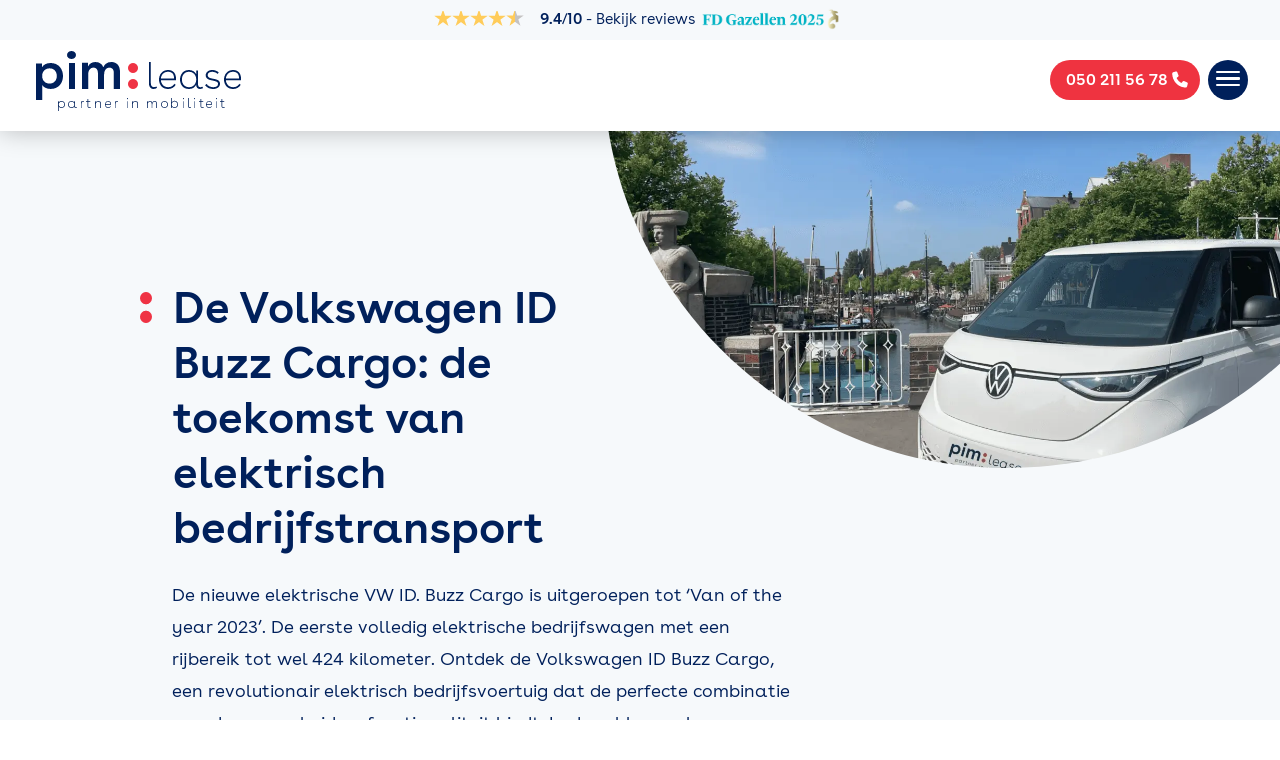

--- FILE ---
content_type: text/html; charset=UTF-8
request_url: https://www.pimlease.nl/nieuws/de-volkswagen-id-buzz-cargo-de-toekomst-van-elektrisch-bedrijfstransport/
body_size: 14011
content:
<!doctype html>
<html lang="nl-NL">
  <head>
  <meta charset="utf-8">
  <meta http-equiv="x-ua-compatible" content="ie=edge">
  <meta name="viewport" content="width=device-width, initial-scale=1, shrink-to-fit=no">

  <!-- Lottie animation support voor keuzehulp loading -->
  <script src="https://unpkg.com/@lottiefiles/dotlottie-wc@0.6.2/dist/dotlottie-wc.js" type="module"></script>

  <title>De Volkswagen ID Buzz Cargo: de toekomst van elektrisch bedrijfstransport : PIM Lease</title>
<meta name="dc.title" content="De Volkswagen ID Buzz Cargo: de toekomst van elektrisch bedrijfstransport : PIM Lease">
<meta name="dc.description" content=" PIM Lease :  ✅ #1 zakelijke autolease ✅ Exclusieve (elektrische) auto’s ✅ 70+ jaar lease ervaring | Neem contact op">
<meta name="dc.relation" content="https://www.pimlease.nl/nieuws/de-volkswagen-id-buzz-cargo-de-toekomst-van-elektrisch-bedrijfstransport/">
<meta name="dc.source" content="https://www.pimlease.nl/">
<meta name="dc.language" content="nl_NL">
<meta name="description" content=" PIM Lease :  ✅ #1 zakelijke autolease ✅ Exclusieve (elektrische) auto’s ✅ 70+ jaar lease ervaring | Neem contact op">
<meta name="robots" content="index, follow, max-snippet:-1, max-image-preview:large, max-video-preview:-1">
<link rel="canonical" href="https://www.pimlease.nl/nieuws/de-volkswagen-id-buzz-cargo-de-toekomst-van-elektrisch-bedrijfstransport/">
<meta property="og:url" content="https://www.pimlease.nl/nieuws/de-volkswagen-id-buzz-cargo-de-toekomst-van-elektrisch-bedrijfstransport/">
<meta property="og:site_name" content="PIM Lease">
<meta property="og:locale" content="nl_NL">
<meta property="og:type" content="article">
<meta property="article:author" content="https://www.facebook.com/pimlease/">
<meta property="article:publisher" content="https://www.facebook.com/pimlease/">
<meta property="article:section" content="elektrisch">
<meta property="og:title" content="De Volkswagen ID Buzz Cargo: de toekomst van elektrisch bedrijfstransport : PIM Lease">
<meta property="og:description" content=" PIM Lease :  ✅ #1 zakelijke autolease ✅ Exclusieve (elektrische) auto’s ✅ 70+ jaar lease ervaring | Neem contact op">
<meta property="og:image" content="https://www.pimlease.nl/wp-content/uploads/2023/06/1.png">
<meta property="og:image:secure_url" content="https://www.pimlease.nl/wp-content/uploads/2023/06/1.png">
<meta property="og:image:width" content="2048">
<meta property="og:image:height" content="1536">
<meta property="og:image:alt" content="VW ID Buzz lage der A Groningen PIM Lease">
<meta name="twitter:card" content="summary">
<meta name="twitter:title" content="De Volkswagen ID Buzz Cargo: de toekomst van elektrisch bedrijfstransport : PIM Lease">
<meta name="twitter:description" content=" PIM Lease :  ✅ #1 zakelijke autolease ✅ Exclusieve (elektrische) auto’s ✅ 70+ jaar lease ervaring | Neem contact op">
<meta name="twitter:image" content="https://www.pimlease.nl/wp-content/uploads/2023/06/1.png">
<link rel="alternate" type="application/rss+xml" title="PIM Lease &raquo; De Volkswagen ID Buzz Cargo: de toekomst van elektrisch bedrijfstransport reacties feed" href="https://www.pimlease.nl/nieuws/de-volkswagen-id-buzz-cargo-de-toekomst-van-elektrisch-bedrijfstransport/feed/" />
<link rel="alternate" title="oEmbed (JSON)" type="application/json+oembed" href="https://www.pimlease.nl/wp-json/oembed/1.0/embed?url=https%3A%2F%2Fwww.pimlease.nl%2Fnieuws%2Fde-volkswagen-id-buzz-cargo-de-toekomst-van-elektrisch-bedrijfstransport%2F" />
<link rel="alternate" title="oEmbed (XML)" type="text/xml+oembed" href="https://www.pimlease.nl/wp-json/oembed/1.0/embed?url=https%3A%2F%2Fwww.pimlease.nl%2Fnieuws%2Fde-volkswagen-id-buzz-cargo-de-toekomst-van-elektrisch-bedrijfstransport%2F&#038;format=xml" />
<style id='wp-img-auto-sizes-contain-inline-css' type='text/css'>
img:is([sizes=auto i],[sizes^="auto," i]){contain-intrinsic-size:3000px 1500px}
/*# sourceURL=wp-img-auto-sizes-contain-inline-css */
</style>
<style id='wp-emoji-styles-inline-css' type='text/css'>

	img.wp-smiley, img.emoji {
		display: inline !important;
		border: none !important;
		box-shadow: none !important;
		height: 1em !important;
		width: 1em !important;
		margin: 0 0.07em !important;
		vertical-align: -0.1em !important;
		background: none !important;
		padding: 0 !important;
	}
/*# sourceURL=wp-emoji-styles-inline-css */
</style>
<link rel='stylesheet' id='wpa-css-css' href='https://www.pimlease.nl/wp-content/plugins/honeypot/includes/css/wpa.css?ver=2.3.04'  media='all' />
<link rel='stylesheet' id='wp-smart-crop-renderer-css' href='https://www.pimlease.nl/wp-content/plugins/wp-smartcrop/css/image-renderer.css?ver=2.0.10'  media='all' />
<link rel='stylesheet' id='kiyoh_klantenvertellen_frontend-css' href='https://www.pimlease.nl/wp-content/plugins/kiyoh-klantenvertellen/assets/css/frontend.css?ver=6.9'  media='all' />
<link rel='stylesheet' id='sage/main.css-css' href='https://www.pimlease.nl/wp-content/themes/pim/dist/styles/main_3b16f808.css'  media='all' />
<script  src="https://www.pimlease.nl/wp-includes/js/jquery/jquery.min.js?ver=3.7.1" id="jquery-core-js"></script>
<script  src="https://www.pimlease.nl/wp-includes/js/jquery/jquery-migrate.min.js?ver=3.4.1" id="jquery-migrate-js"></script>
<link rel="https://api.w.org/" href="https://www.pimlease.nl/wp-json/" /><link rel="alternate" title="JSON" type="application/json" href="https://www.pimlease.nl/wp-json/wp/v2/posts/10555" /><link rel="EditURI" type="application/rsd+xml" title="RSD" href="https://www.pimlease.nl/xmlrpc.php?rsd" />
<link rel='shortlink' href='https://www.pimlease.nl/?p=10555' />
<style type="text/css">.recentcomments a{display:inline !important;padding:0 !important;margin:0 !important;}</style>
<!-- Wordpress CMS & Autobedrijf Voertuigen Plugin door Tussendoor internet & marketing (tussendoor.nl) -->

<link rel="icon" href="https://www.pimlease.nl/wp-content/uploads/2019/08/cropped-favicon-32x32.webp" sizes="32x32" />
<link rel="icon" href="https://www.pimlease.nl/wp-content/uploads/2019/08/cropped-favicon-192x192.webp" sizes="192x192" />
<link rel="apple-touch-icon" href="https://www.pimlease.nl/wp-content/uploads/2019/08/cropped-favicon-180x180.webp" />
<meta name="msapplication-TileImage" content="https://www.pimlease.nl/wp-content/uploads/2019/08/cropped-favicon-270x270.png" />
		<style type="text/css" id="wp-custom-css">
			.page-id-5221 .gfield label {
	position: relative;
}

/* --- Flex-gap uitschakelen zodat marges weer werken --- */
#gform_wrapper_13 .gform_body {
  display: block !important;
  gap: 0 !important;
}

/* --- Algemene veldafstand --- */
#gform_wrapper_13 .gfield {
  margin-bottom: 5px;
}

/* --- Minder ruimte onder het kentekenveld zelf --- */
#gform_wrapper_13 #field_13_22 {
  margin-bottom: 12px;
}


/* --- Container voor kentekenplaat --- */
#gform_wrapper_13 #field_13_22.kenteken-field {
  position: relative;
  display: inline-block;
  margin-top: 40px;      /* afstand boven het veld */
	margin-top: 0px;
  margin-bottom: 0px;
  margin-left: 5px;
  margin-right: auto;
}

/* --- Invoerveld --- */
#gform_wrapper_13 #field_13_22.kenteken-field input {
  width: 300px;
  height: 64px;
  padding: 0 16px 0 68px;         /* ruimte voor blauwe band */
  background: #f4c300;
  border: none;
  outline: none;
  font: 700 40px/1 "Inter", system-ui, sans-serif;
  letter-spacing: 0.05em;
  text-transform: uppercase;
  border-radius: 12px;
  box-shadow: inset 0 0 0 2px #000;
  position: relative;
  z-index: 0;
}

/* --- Blauwe EU-band met NL --- */
#gform_wrapper_13 #field_13_22.kenteken-field::before {
  content: "NL";
  position: absolute;
  left: 0;
  top: 0;
  bottom: 0;
  width: 56px;
  background: #1b4aa5;
  color: #fff;
  font-weight: 700;
  font-size: 16px;
  display: flex;
  flex-direction: column;
  align-items: center;
  justify-content: flex-end;
  padding-bottom: 5px;
  border-radius: 12px 0 0 12px;
  letter-spacing: 1px;
  z-index: 2;
}

/* --- Sterrencirkel (binnen het kentekenveld) --- */
#gform_wrapper_13 #field_13_22.kenteken-field .eu-stars {
  position: absolute;
  top: 8px;              /* positie binnen de blauwe band */
  left: 26px;            /* midden van de band */
  width: 18px;
  height: 9px;
  transform: translate(-50%, 0);
  z-index: 3;
  pointer-events: none;
}

/* Elke ster in de cirkel */
#gform_wrapper_13 #field_13_22.kenteken-field .eu-stars span {
  position: absolute;
  top: 50%;
  left: 50%;
  color: #ffcc00;          /* goudkleur */
  font-size: 4px;
  line-height: 1;
  font-family: "Arial Unicode MS", sans-serif;
  transform-origin: center 4px;
}

/* 12 sterren rondom in cirkelvorm */
#gform_wrapper_13 #field_13_22.kenteken-field .eu-stars span:nth-child(1)  { transform: rotate(0deg)   translateY(-6px); }
#gform_wrapper_13 #field_13_22.kenteken-field .eu-stars span:nth-child(2)  { transform: rotate(30deg)  translateY(-6px); }
#gform_wrapper_13 #field_13_22.kenteken-field .eu-stars span:nth-child(3)  { transform: rotate(60deg)  translateY(-6px); }
#gform_wrapper_13 #field_13_22.kenteken-field .eu-stars span:nth-child(4)  { transform: rotate(90deg)  translateY(-6px); }
#gform_wrapper_13 #field_13_22.kenteken-field .eu-stars span:nth-child(5)  { transform: rotate(120deg) translateY(-6px); }
#gform_wrapper_13 #field_13_22.kenteken-field .eu-stars span:nth-child(6)  { transform: rotate(150deg) translateY(-6px); }
#gform_wrapper_13 #field_13_22.kenteken-field .eu-stars span:nth-child(7)  { transform: rotate(180deg) translateY(-6px); }
#gform_wrapper_13 #field_13_22.kenteken-field .eu-stars span:nth-child(8)  { transform: rotate(210deg) translateY(-6px); }
#gform_wrapper_13 #field_13_22.kenteken-field .eu-stars span:nth-child(9)  { transform: rotate(240deg) translateY(-6px); }
#gform_wrapper_13 #field_13_22.kenteken-field .eu-stars span:nth-child(10) { transform: rotate(270deg) translateY(-6px); }
#gform_wrapper_13 #field_13_22.kenteken-field .eu-stars span:nth-child(11) { transform: rotate(300deg) translateY(-6px); }
#gform_wrapper_13 #field_13_22.kenteken-field .eu-stars span:nth-child(12) { transform: rotate(330deg) translateY(-6px); }

/* Verberg "(Vereist)" alleen in formulier 13 */
#gform_wrapper_13 .gfield_required {
  display: none !important;
}

/* Links */
a {
  text-decoration: none !important;
}		</style>
		
 <!-- Google Tag Manager -->
 <script>(function(w,d,s,l,i){w[l]=w[l]||[];w[l].push({'gtm.start':
  new Date().getTime(),event:'gtm.js'});var f=d.getElementsByTagName(s)[0],
  j=d.createElement(s),dl=l!='dataLayer'?'&l='+l:'';j.async=true;j.src=
  'https://www.googletagmanager.com/gtm.js?id='+i+dl;f.parentNode.insertBefore(j,f);
  })(window,document,'script','dataLayer','GTM-K67PXQ9');</script>
  <!-- End Google Tag Manager --><meta name="generator" content="WP Rocket 3.20.3" data-wpr-features="wpr_image_dimensions wpr_cache_webp wpr_preload_links wpr_desktop" /></head>
  <body class="wp-singular post-template-default single single-post postid-10555 single-format-standard wp-theme-pimresources de-volkswagen-id-buzz-cargo-de-toekomst-van-elektrisch-bedrijfstransport app-data index-data singular-data single-data single-post-data single-post-de-volkswagen-id-buzz-cargo-de-toekomst-van-elektrisch-bedrijfstransport-data">
    
<!-- Google Tag Manager (noscript) -->
<noscript><iframe src="https://www.googletagmanager.com/ns.html?id=GTM-K67PXQ9" height="0" width="0" style="display:none;visibility:hidden"></iframe></noscript>
<!-- End Google Tag Manager (noscript) -->
        <a id="phone-btn" class="is-hidden-desktop" href="tel: 050 211 56 78"><span class="phone-txt"> 050 211 56 78</span> <i class="fa fa-phone"></i></a>

<button id="menu-btn" class="hamburger hamburger--vortex" type="button">
  <span class="hamburger-box">
    <span class="hamburger-inner"></span>
  </span>
</button>

<div data-rocket-location-hash="2503f4c1d441157be1e0b5f6981ddb72" id="offcanvas">
  <nav class="nav-primary">
          <div class="menu-menu-container"><ul id="menu-menu" class="nav"><li id="menu-item-41" class="menu-item menu-item-type-post_type menu-item-object-page menu-item-has-children menu-item-41"><a href="https://www.pimlease.nl/zakelijke-auto-leasen/">Zakelijke Autolease</a>
<ul class="sub-menu">
	<li id="menu-item-16904" class="menu-item menu-item-type-custom menu-item-object-custom menu-item-16904"><a href="https://www.pimlease.nl/voorraad-lease/">Actuele voorraad</a></li>
	<li id="menu-item-16438" class="menu-item menu-item-type-custom menu-item-object-custom menu-item-16438"><a href="https://www.pimlease.nl/fulloperationallease">Full Operational Lease</a></li>
	<li id="menu-item-16439" class="menu-item menu-item-type-custom menu-item-object-custom menu-item-16439"><a href="https://www.pimlease.nl/shortlease/">Shortlease</a></li>
	<li id="menu-item-8115" class="menu-item menu-item-type-post_type menu-item-object-page menu-item-8115"><a href="https://www.pimlease.nl/bedrijfswagenlease/">Bedrijfswagen leasen</a></li>
	<li id="menu-item-44" class="menu-item menu-item-type-post_type menu-item-object-page menu-item-44"><a href="https://www.pimlease.nl/import-lease/">Maatwerk &#038; Importlease</a></li>
</ul>
</li>
<li id="menu-item-16022" class="menu-item menu-item-type-custom menu-item-object-custom menu-item-16022"><a href="https://www.pimlease.nl/voorraad-lease/?keuzehulp=1">PIM wegwijzer</a></li>
<li id="menu-item-14287" class="menu-item menu-item-type-custom menu-item-object-custom menu-item-has-children menu-item-14287"><a>Wagenparkbeheer &#038; Mobiliteit</a>
<ul class="sub-menu">
	<li id="menu-item-14365" class="menu-item menu-item-type-post_type menu-item-object-page menu-item-14365"><a href="https://www.pimlease.nl/wagenparkbeheer/">Wagenparkbeheer</a></li>
	<li id="menu-item-14366" class="menu-item menu-item-type-post_type menu-item-object-page menu-item-14366"><a href="https://www.pimlease.nl/leaseregeling/">Leaseregeling</a></li>
	<li id="menu-item-14340" class="menu-item menu-item-type-post_type menu-item-object-page menu-item-14340"><a href="https://www.pimlease.nl/elektrische-auto-leasen/">Laden &#038; elektrische infrastructuur</a></li>
	<li id="menu-item-14362" class="menu-item menu-item-type-post_type menu-item-object-page menu-item-14362"><a href="https://www.pimlease.nl/duurzame-mobiliteit/">Duurzame mobiliteit</a></li>
	<li id="menu-item-14364" class="menu-item menu-item-type-post_type menu-item-object-page menu-item-14364"><a href="https://www.pimlease.nl/regelgeving-en-fiscaliteit/">Regelgeving &#038; fiscaliteit</a></li>
</ul>
</li>
<li id="menu-item-14294" class="menu-item menu-item-type-custom menu-item-object-custom menu-item-has-children menu-item-14294"><a>Berijdersomgeving</a>
<ul class="sub-menu">
	<li id="menu-item-17187" class="menu-item menu-item-type-custom menu-item-object-custom menu-item-17187"><a href="https://www.pimlease.nl/wat-is-bijtelling-en-hoe-werkt-het/">Bijtelling</a></li>
	<li id="menu-item-14300" class="menu-item menu-item-type-custom menu-item-object-custom menu-item-14300"><a href="https://fleetdisk.amw.autodisk.nl/auth?clt=mondial">PIM Portal</a></li>
	<li id="menu-item-14399" class="menu-item menu-item-type-post_type menu-item-object-page menu-item-14399"><a href="https://www.pimlease.nl/berijdersapp/">Berijdersapp</a></li>
	<li id="menu-item-14395" class="menu-item menu-item-type-post_type menu-item-object-page menu-item-14395"><a href="https://www.pimlease.nl/schade-pech/">Schade &#038; pech</a></li>
	<li id="menu-item-14396" class="menu-item menu-item-type-post_type menu-item-object-page menu-item-14396"><a href="https://www.pimlease.nl/onderhoud-en-reparatie/">Onderhoud &#038; reparatie</a></li>
	<li id="menu-item-14397" class="menu-item menu-item-type-post_type menu-item-object-page menu-item-14397"><a href="https://www.pimlease.nl/bekeuring-afhandelen/">Verkeersboetes afhandelen</a></li>
	<li id="menu-item-14398" class="menu-item menu-item-type-post_type menu-item-object-page menu-item-14398"><a href="https://www.pimlease.nl/brandstofpas-bestellen/">Brandstofpas &#038; declaratie</a></li>
</ul>
</li>
<li id="menu-item-15475" class="menu-item menu-item-type-post_type menu-item-object-page menu-item-has-children menu-item-15475"><a href="https://www.pimlease.nl/over-ons/">Over ons</a>
<ul class="sub-menu">
	<li id="menu-item-16973" class="menu-item menu-item-type-custom menu-item-object-custom menu-item-16973"><a href="https://www.pimlease.nl/category/nieuws/">Nieuws &#038; blogs</a></li>
	<li id="menu-item-14306" class="menu-item menu-item-type-custom menu-item-object-custom menu-item-14306"><a href="https://www.pimlease.nl/cases/">Klantverhalen</a></li>
	<li id="menu-item-14902" class="menu-item menu-item-type-post_type menu-item-object-page menu-item-14902"><a href="https://www.pimlease.nl/werkwijze/">Werkwijze</a></li>
	<li id="menu-item-16693" class="menu-item menu-item-type-post_type menu-item-object-page menu-item-16693"><a href="https://www.pimlease.nl/onze-visie/">Onze visie</a></li>
	<li id="menu-item-16696" class="menu-item menu-item-type-post_type menu-item-object-page menu-item-16696"><a href="https://www.pimlease.nl/over-pim-lease/">Team</a></li>
</ul>
</li>
<li id="menu-item-47" class="menu-item menu-item-type-post_type menu-item-object-page menu-item-has-children menu-item-47"><a href="https://www.pimlease.nl/contact/">Contact</a>
<ul class="sub-menu">
	<li id="menu-item-17204" class="menu-item menu-item-type-custom menu-item-object-custom menu-item-17204"><a href="https://www.pimlease.nl/offerte-aanvragen/">Offerte aanvragen</a></li>
	<li id="menu-item-14307" class="menu-item menu-item-type-post_type menu-item-object-page menu-item-14307"><a href="https://www.pimlease.nl/veelgestelde-vragen/">Veelgestelde vragen</a></li>
	<li id="menu-item-17673" class="menu-item menu-item-type-post_type_archive menu-item-object-vacatures menu-item-17673"><a href="https://www.pimlease.nl/vacatures/">Vacatures</a></li>
</ul>
</li>
</ul></div>
      </nav>

    <nav class="nav-secondary">
    <div class="menu-snel-naar-container"><ul id="menu-snel-naar" class="nav"><li id="menu-item-11986" class="menu-item menu-item-type-custom menu-item-object-custom menu-item-11986"><a href="https://www.pimlease.nl/voorraad-lease/">Actuele voorraad</a></li>
<li id="menu-item-16722" class="menu-item menu-item-type-post_type menu-item-object-page menu-item-16722"><a href="https://www.pimlease.nl/schade-pech/">Schade &#038; pech</a></li>
<li id="menu-item-7806" class="menu-item menu-item-type-post_type menu-item-object-page menu-item-7806"><a href="https://www.pimlease.nl/veelgestelde-vragen/">Veelgestelde vragen</a></li>
<li id="menu-item-16619" class="menu-item menu-item-type-post_type menu-item-object-page menu-item-16619"><a href="https://www.pimlease.nl/contact/">Contact</a></li>
</ul></div>
  </nav>
  </div>


    <div data-rocket-location-hash="cd62547b5c5cbb6cb29bf5f5fd672544" id="page" class="wrap">
      <div data-rocket-location-hash="675ba95ee096314cc14ba1bc7a15b79f" class="before-header">
  <div data-rocket-location-hash="a07ea42f7826adb30ee53f29399bc39c" class="container">
    <div class="columns">
      <div class="column has-rating-stars is-narrow">
          <div class="kk-wrapper">
  <div class="kk-rating-summary kk-stars-theme-yellow-grey" itemscope="itemscope" itemtype="https://schema.org/Organization">

    <meta itemprop="name" content="PIM Lease">

    <div itemprop="aggregateRating" itemscope itemtype="https://schema.org/AggregateRating">
		<meta itemprop="sameAs" content="https://www.pimlease.nl/">		<meta itemprop="worstRating" content="1">
                    <a target="_blank" href="https://www.klantenvertellen.nl/reviews/1067316/pim_lease" itemprop="url">
            
<div class="kk-rating">

    <div class="kk-rating-stars">

        <span class="star star-full"></span><span class="star star-full"></span><span class="star star-full"></span><span class="star star-full"></span><span class="star star-half"></span>

    </div>
</div>            </a>
        
        <div class="kk-rating-summary-text">
            <a target="_blank" href="https://www.klantenvertellen.nl/reviews/1067316/pim_lease" itemprop="url">
                <div class="only-mobile">
                <span class="kk-rating-value">9.4</span>/<span class="kk-rating-max">10</span>
                - Bekijk reviews
                </div>
                <div class="only-tablet">
				<span class="kk-rating-count" itemprop="reviewCount">142</span> klanten waarderen ons gemiddeld met een <span class="kk-rating-value" itemprop="ratingValue">9.4</span>/<span class="kk-rating-max" itemprop="bestRating">10</span>                </div>
			</a>
        </div>

    </div>
</div>
  <a class="award" href="https://www.pimlease.nl/nieuws/pim-lease-wint-gouden-fd-gazellen/"><img width="200" height="37" src="https://www.pimlease.nl/wp-content/themes/pim/dist/images/fd-gazellen-2025_b4df01db.png" /></a>
</div>
      </div>
      <div class="column has-nav-secondary">
      </div>
    </div>
  </div>
</div>

<header data-rocket-location-hash="9c97f20c98026c7cfc921d16e4b2e65f" class="banner">
  <div data-rocket-location-hash="c2b2a1461d8b94e639cd80a05325878c" class="container">
    <div class="columns is-mobile">
      <div class="column is-narrow">
        <a class="brand" href="https://www.pimlease.nl/" style="width: 205px;"><img src="https://www.pimlease.nl/wp-content/themes/pim/dist/images/logo_9fa6fb52.svg" title="PIM Lease" alt="Logo PIM Lease" width="205" height="60" /></a>
      </div>
      <div class="is-hidden-touch column text-center has-nav-primary">
      </div>
    </div>
  </div>
</header>
      <div data-rocket-location-hash="846b36b61a09b8bddec94266c64f021a" class="page-content" role="document">
          <section data-rocket-location-hash="46c6c292e4f1b34309eb713dd552a473" id="hero" class="hero-single">
      <div data-rocket-location-hash="1ded919732da144e02a015d2156ecef5" class="container">
        <div class="columns">
          <div class="column is-7-fullhd is-8-widescreen">
                          <h1 class="title">De Volkswagen ID Buzz Cargo: de toekomst van elektrisch bedrijfstransport</h1>
                                                <p>De nieuwe elektrische VW ID. Buzz Cargo is uitgeroepen tot ‘Van of the year 2023’. De eerste volledig elektrische bedrijfswagen met een rijbereik tot wel 424 kilometer. Ontdek de Volkswagen ID Buzz Cargo, een revolutionair elektrisch bedrijfsvoertuig dat de perfecte combinatie van duurzaamheid en functionaliteit biedt. In deze blog verkennen we de indrukwekkende specificaties en pluspunten van de ID Buzz Cargo, waardoor het een baanbrekende keuze is voor ondernemers die streven naar efficiëntie en milieuvriendelijkheid.</p>

          </div>
        </div>
      </div>
      <figure class="is-circle">
        <img width="2048" height="1536" src="https://www.pimlease.nl/wp-content/uploads/2023/06/1.png" class="attachment-full size-full wpsmartcrop-image" alt="VW ID Buzz lage der A Groningen PIM Lease" decoding="async" fetchpriority="high" srcset="https://www.pimlease.nl/wp-content/uploads/2023/06/1.png 2048w,https://www.pimlease.nl/wp-content/uploads/2023/06/1-300x225.webp 300w,https://www.pimlease.nl/wp-content/uploads/2023/06/1-1024x768.webp 1024w,https://www.pimlease.nl/wp-content/uploads/2023/06/1-768x576.webp 768w,https://www.pimlease.nl/wp-content/uploads/2023/06/1-1536x1152.webp 1536w" sizes="(max-width: 2048px) 100vw, 2048px" data-smartcrop-focus="[37,50]" />
      </figure>
    </section>
          <div data-rocket-location-hash="6b3bb3a9f5bf30c91c3cef36b08f4661" class="content">
          <main class="main">
            <div data-rocket-location-hash="68e122c6b23b4519e49c5a2a57b5f054" class="container">
              
       <section class="block__text has-bg-white ">
  <div class="container is-normal-container">
    <div class="columns">
      <div class="column is-10-widescreen is-12 is-offset-1-widescreen">
        <div class="column-inner">
                      <h2 class="section-title">1. Praktisch en veelzijdig ontwerp</h2>
                    <p>De Volkswagen ID Buzz Cargo is speciaal ontworpen om aan de behoeften van bedrijven te voldoen. Met een ruim interieur en een laadruimte die plaats biedt aan al je goederen, is de ID Buzz Cargo uiterst praktisch en veelzijdig. Of het nu gaat om pakketbezorging, goederentransport of mobiele dienstverlening, de ID Buzz Cargo staat klaar om jouw bedrijf te ondersteunen.</p>

        </div>
      </div>
    </div>
  </div>
</section>

    
      
    
          <section class="block__text has-bg-white ">
  <div class="container is-normal-container">
    <div class="columns">
      <div class="column is-10-widescreen is-12 is-offset-1-widescreen">
        <div class="column-inner">
                      <h2 class="section-title">2. Elektrische aandrijving voor duurzaam transport</h2>
                    <p>Als volledig elektrisch voertuig stoot de ID Buzz Cargo geen schadelijke uitlaatgassen uit, waardoor het een milieuvriendelijke keuze is. Met zijn elektrische aandrijving draagt de ID Buzz Cargo bij aan het verminderen van de CO2-uitstoot en het verbeteren van de luchtkwaliteit. Bovendien profiteer je als bedrijf van mogelijke belastingvoordelen en een positief imago als duurzaam ondernemer.</p>

        </div>
      </div>
    </div>
  </div>
</section>

    
      
    
          <section class="block__text has-bg-white ">
  <div class="container is-normal-container">
    <div class="columns">
      <div class="column is-10-widescreen is-12 is-offset-1-widescreen">
        <div class="column-inner">
                      <h2 class="section-title">3. Geavanceerde technologieën en efficiëntie</h2>
                    <p>De ID Buzz Cargo is uitgerust met geavanceerde technologieën die de efficiëntie van je bedrijfsactiviteiten verbeteren. Met functies zoals slimme connectiviteit, realtime tracking en geavanceerde veiligheidssystemen kun je je bedrijfsvoertuig optimaal beheren en beveiligen. Bovendien profiteer je van de betrouwbaarheid en lage operationele kosten van elektrisch rijden.</p>

        </div>
      </div>
    </div>
  </div>
</section>

    
      
    
          <section class="block__text has-bg-white ">
  <div class="container is-normal-container">
    <div class="columns">
      <div class="column is-10-widescreen is-12 is-offset-1-widescreen">
        <div class="column-inner">
                      <h2 class="section-title">4. De voordelen van de Volkswagen ID Buzz Cargo voor bedrijven</h2>
                    <p>Het leasen van de Volkswagen ID Buzz Cargo biedt tal van voordelen voor bedrijven. Met zijn ruime laadruimte, efficiënte elektrische aandrijving en innovatieve technologieën zorgt de ID Buzz Cargo voor een naadloze bedrijfsvoering en kostenbesparingen. Bovendien draagt het bij aan je bedrijfsimago als vooruitstrevende onderneming die investeert in duurzaamheid.</p>

        </div>
      </div>
    </div>
  </div>
</section>

    
      
    
          <section class="block__text has-bg-white ">
  <div class="container is-normal-container">
    <div class="columns">
      <div class="column is-10-widescreen is-12 is-offset-1-widescreen">
        <div class="column-inner">
                      <h2 class="section-title">5. Toegang tot emissievrije zones</h2>
                    <p>Een van de grootste voordelen van de Volkswagen ID Buzz Cargo is de toegang tot emissievrije zones. Steeds meer steden en regio&#8217;s implementeren milieuzones waar alleen voertuigen met nul-emissie worden toegelaten. Met de volledig elektrische aandrijving van de ID Buzz Cargo voldoe je moeiteloos aan de emissienormen en krijg je toegang tot deze zones. Dit opent nieuwe mogelijkheden voor je bedrijf, zoals het leveren van goederen in drukbezochte stadscentra en het voldoen aan de duurzaamheidseisen van klanten en partners.</p>
<p>Het vermogen om emissievrije zones te betreden met de ID Buzz Cargo biedt niet alleen operationele voordelen, maar draagt ook bij aan de verbetering van de luchtkwaliteit en het verminderen van de milieu-impact. Door te kiezen voor de ID Buzz Cargo laat je zien dat jouw bedrijf toegewijd is aan duurzaamheid en verantwoordelijk ondernemerschap.</p>

        </div>
      </div>
    </div>
  </div>
</section>

    
      
    
          <section class="block__text has-bg-white ">
  <div class="container is-normal-container">
    <div class="columns">
      <div class="column is-10-widescreen is-12 is-offset-1-widescreen">
        <div class="column-inner">
                      <h2 class="section-title">Geschikt voor jou?</h2>
                    <p>De Volkswagen ID Buzz Cargo is de ideale keuze voor bedrijven die streven naar duurzaamheid, functionaliteit en efficiëntie in hun transportbehoeften. Met zijn praktische ontwerp, geavanceerde technologieën en milieuvriendelijke aandrijving biedt de ID Buzz Cargo een veelbelovende toekomst voor elektrisch bedrijfstransport.</p>

        </div>
      </div>
    </div>
  </div>
</section>

    
      
    
          <section class="block__text has-bg-white ">
  <div class="container is-normal-container">
    <div class="columns">
      <div class="column is-10-widescreen is-12 is-offset-1-widescreen">
        <div class="column-inner">
                    
        </div>
      </div>
    </div>
  </div>
</section>

    
      
    
          <section class="block__text has-bg-white ">
  <div class="container is-normal-container">
    <div class="columns">
      <div class="column is-10-widescreen is-12 is-offset-1-widescreen">
        <div class="column-inner">
                    <p><a class="button is-primary gtm-direct-bellen" href="https://www.pimlease.nl/contact/">Neem contact op</a></p>
<p>Wil je meer weten over het leasen van de Volkswagen ID Buzz Cargo? Neem dan contact met ons op. We staan klaar om je te voorzien van alle informatie die je nodig hebt.</p>
<p>&nbsp;</p>

        </div>
      </div>
    </div>
  </div>
</section>

    
                    </div>
          </main>
                  </div>
      </div>
            <footer data-rocket-location-hash="d0d9f7fd7c987d2b6c17a1c403826e08" id="footer" class="content-info">
  <div class="container">
    <div class="columns is-mobile is-multiline">
      <div class="column is-6-mobile is-3-tablet">
                <h3>Snel naar</h3>
        <nav class="nav-footer-a">
                      <div class="menu-snel-naar-container"><ul id="menu-snel-naar-1" class="footer-nav"><li class="menu-item menu-item-type-custom menu-item-object-custom menu-item-11986"><a href="https://www.pimlease.nl/voorraad-lease/">Actuele voorraad</a></li>
<li class="menu-item menu-item-type-post_type menu-item-object-page menu-item-16722"><a href="https://www.pimlease.nl/schade-pech/">Schade &#038; pech</a></li>
<li class="menu-item menu-item-type-post_type menu-item-object-page menu-item-7806"><a href="https://www.pimlease.nl/veelgestelde-vragen/">Veelgestelde vragen</a></li>
<li class="menu-item menu-item-type-post_type menu-item-object-page menu-item-16619"><a href="https://www.pimlease.nl/contact/">Contact</a></li>
</ul></div>
                  </nav>
      </div>
      <div class="column is-6-mobile is-3-tablet">
                <h3>PIM Lease</h3>
        <nav class="nav-footer-b">
                      <div class="menu-pim-lease-container"><ul id="menu-pim-lease" class="footer-nav"><li id="menu-item-155" class="menu-item menu-item-type-post_type menu-item-object-page menu-item-155"><a href="https://www.pimlease.nl/over-pim-lease/">Het team van PIM Lease</a></li>
<li id="menu-item-1564" class="menu-item menu-item-type-taxonomy menu-item-object-category current-post-ancestor current-menu-parent current-post-parent menu-item-1564"><a href="https://www.pimlease.nl/category/nieuws/">Nieuws &#038; blogs</a></li>
<li id="menu-item-13480" class="menu-item menu-item-type-post_type_archive menu-item-object-cases menu-item-13480"><a href="https://www.pimlease.nl/cases/">Klantverhalen</a></li>
<li id="menu-item-156" class="menu-item menu-item-type-post_type_archive menu-item-object-vacatures menu-item-156"><a href="https://www.pimlease.nl/vacatures/">Vacatures</a></li>
</ul></div>
                  </nav>
      </div>
      <div class="column is-6-mobile is-3-tablet">
                <h3>Volg ons</h3>
        <nav class="nav-footer-c">
                      <a href="https://www.facebook.com/pimlease/" target="_blank" rel="noopener nofollow"><i class="fab fa-facebook-f"></i></a>
          
                      <a href="https://www.linkedin.com/company/pim-lease/about/" target="_blank" rel="noopener nofollow"><i class="fab fa-linkedin-in"></i></a>
          
                      <a href="https://www.instagram.com/pimlease/?msclkid=84c70a74a5c711eca44b23ab173258cd" target="_blank" rel="noopener nofollow"><i class="fab fa-instagram"></i></a>
          
          
          
          
                  </nav>
      </div>
      <div class="column is-6-mobile is-3-tablet">
        <h3>Contact</h3>
        <p>PIM Lease B.V.<br />
        Helsingborgweg 2<br />
        9723 HN Groningen</p>
        <p><a href="tel: 050 211 56 78"> 050 211 56 78</a><br />
        <a href="mailto:info@pimlease.nl">info@pimlease.nl</a></p>
      </div>
    </div>
    <div class="columns">
      <div class="column is-text-centered">
        <div class="awards">
          <h4>Winnaar</h4>
          <p>
          <a href="https://www.pimlease.nl/nieuws/pim-lease-wint-gouden-fd-gazellen/"><img width="200" height="37" src="https://www.pimlease.nl/wp-content/themes/pim/dist/images/fd-gazellen-2025_b4df01db.png" /></a>
          <p>
          <a href="https://www.pimlease.nl/nieuws/dankzij-jullie-vertrouwen-pim-lease-wint-opnieuw-de-fd-gazellen-award/"><img width="200" height="30" src="https://www.pimlease.nl/wp-content/themes/pim/dist/images/fd-gazellen-2024_aaa40e6c.svg" /></a>
          </p>
          <p>
          <a href="https://www.pimlease.nl/nieuws/pim-lease-wint-fd-gazelle-award-2023/"><img width="100" height="46" src="https://www.pimlease.nl/wp-content/themes/pim/dist/images/fd-gazelle-2023_2d74a905.svg" /></a>
          </p>
        </div>
      </div>
    </div>
    <div class="columns">
      <div class="column">
        <div class="kk-wrapper-footer">
          <div class="kk-rating-summary kk-stars-theme-yellow-grey" itemscope="itemscope" itemtype="https://schema.org/Organization">

    <meta itemprop="name" content="PIM Lease">

    <div itemprop="aggregateRating" itemscope itemtype="https://schema.org/AggregateRating">
		<meta itemprop="sameAs" content="https://www.pimlease.nl/">		<meta itemprop="worstRating" content="1">
                    <a target="_blank" href="https://www.klantenvertellen.nl/reviews/1067316/pim_lease" itemprop="url">
            
<div class="kk-rating">

    <div class="kk-rating-stars">

        <span class="star star-full"></span><span class="star star-full"></span><span class="star star-full"></span><span class="star star-full"></span><span class="star star-half"></span>

    </div>
</div>            </a>
        
        <div class="kk-rating-summary-text">
            <a target="_blank" href="https://www.klantenvertellen.nl/reviews/1067316/pim_lease" itemprop="url">
                <div class="only-mobile">
                <span class="kk-rating-value">9.4</span>/<span class="kk-rating-max">10</span>
                - Bekijk reviews
                </div>
                <div class="only-tablet">
				<span class="kk-rating-count" itemprop="reviewCount">142</span> klanten waarderen ons gemiddeld met een <span class="kk-rating-value" itemprop="ratingValue">9.4</span>/<span class="kk-rating-max" itemprop="bestRating">10</span>                </div>
			</a>
        </div>

    </div>
</div>
          <a href="https://www.klantenvertellen.nl/reviews/1067316/pim_lease" target="_blank" rel="noopener nofollow"><img src="https://www.pimlease.nl/wp-content/themes/pim/dist/images/klantenvertellen-trans_355edb56.png" width="125" height="65" alt="Klantenvertellen Reviews"/></a>
        </div>
      </div>
    </div>
  </div>
</footer>

<section data-rocket-location-hash="9d1e311c0641f25eba940992417724e1" id="copyright">
  <div class="container">
    <div class="columns">
      <div class="column">
        <p>Copyright &copy; 2026 PIM Lease B.V.</p>
      </div>
      <div class="column">
        <nav class="nav-copyright">
                      <div class="menu-copyright-container"><ul id="menu-copyright" class="copyright-nav"><li id="menu-item-14187" class="menu-item menu-item-type-post_type menu-item-object-page menu-item-14187"><a href="https://www.pimlease.nl/algemene-voorwaarden/">Algemene voorwaarden</a></li>
<li id="menu-item-366" class="menu-item menu-item-type-post_type menu-item-object-page menu-item-366"><a href="https://www.pimlease.nl/disclaimer/">Disclaimer</a></li>
<li id="menu-item-158" class="menu-item menu-item-type-post_type menu-item-object-page menu-item-privacy-policy menu-item-158"><a rel="privacy-policy" href="https://www.pimlease.nl/privacybeleid/">Privacybeleid</a></li>
</ul></div>
                  </nav>
        <p class="friss"><small>Design en realisatie door <a href="https://www.frissekom.nl/" title="Frissekom">Frissekom</a></small></p>
      </div>
    </div>
  </div>
</section>


                        
                            
                            
                            
                            
                            
                            
                            
                        
      
    </div>

    <!-- Global Fullscreen Loading Overlay (voor keuzehulp) -->
    <div data-rocket-location-hash="68d0bb25ab8903ede34e0cd9bdf7330a" id="pim-loading-step" class="keuzehulp-step fullscreen-loading-overlay">
      <div data-rocket-location-hash="4445334095b7508904f1c4a61e654d29" class="loading-backdrop"></div>
      <div data-rocket-location-hash="b0cbef315734727260171edb7513c677" class="loading-container">
        <div data-rocket-location-hash="bf98b92964ab0530e4b393bf9c7af670" class="loading-animation">
          <!-- Fallback spinner voor als lottie niet laadt -->
          <div class="loading-spinner" id="fallback-spinner"></div>
          <!-- Lottie animatie -->
          <div class="lottie-container" id="lottie-container" style="display: none;">
            <dotlottie-wc src="https://lottie.host/928405e9-f51e-47fa-9d24-dfe1106a77c7/VjcQ4AEYdB.lottie" speed="1" autoplay loop></dotlottie-wc>
          </div>
        </div>
        <h2 class="loading-title">We zoeken de perfecte auto's voor jou...</h2>
        <p class="loading-subtitle">Dit duurt slechts een paar seconden</p>
        <div data-rocket-location-hash="f2a4745a5c7cd8fcf1952814bdc21bc6" class="loading-progress">
          <div class="progress-bar"></div>
        </div>
      </div>
    </div>

    <script type="speculationrules">
{"prefetch":[{"source":"document","where":{"and":[{"href_matches":"/*"},{"not":{"href_matches":["/wp-*.php","/wp-admin/*","/wp-content/uploads/*","/wp-content/*","/wp-content/plugins/*","/wp-content/themes/pim/resources/*","/*\\?(.+)"]}},{"not":{"selector_matches":"a[rel~=\"nofollow\"]"}},{"not":{"selector_matches":".no-prefetch, .no-prefetch a"}}]},"eagerness":"conservative"}]}
</script>
            <!-- Leadinfo tracking code -->
            <script> (function (l, e, a, d, i, n, f, o) {
                    if (!l[i]) {
                        l.GlobalLeadinfoNamespace = l.GlobalLeadinfoNamespace || [];
                        l.GlobalLeadinfoNamespace.push(i);
                        l[i] = function () {
                            (l[i].q = l[i].q || []).push(arguments)
                        };
                        l[i].t = l[i].t || n;
                        l[i].q = l[i].q || [];
                        o = e.createElement(a);
                        f = e.getElementsByTagName(a)[0];
                        o.async = 1;
                        o.src = d;
                        f.parentNode.insertBefore(o, f);
                    }
                }(window, document, "script", "https://cdn.leadinfo.net/ping.js", "leadinfo", "LI-640AFB2FB6178")); </script>
            <style id='global-styles-inline-css' type='text/css'>
:root{--wp--preset--aspect-ratio--square: 1;--wp--preset--aspect-ratio--4-3: 4/3;--wp--preset--aspect-ratio--3-4: 3/4;--wp--preset--aspect-ratio--3-2: 3/2;--wp--preset--aspect-ratio--2-3: 2/3;--wp--preset--aspect-ratio--16-9: 16/9;--wp--preset--aspect-ratio--9-16: 9/16;--wp--preset--color--black: #000000;--wp--preset--color--cyan-bluish-gray: #abb8c3;--wp--preset--color--white: #ffffff;--wp--preset--color--pale-pink: #f78da7;--wp--preset--color--vivid-red: #cf2e2e;--wp--preset--color--luminous-vivid-orange: #ff6900;--wp--preset--color--luminous-vivid-amber: #fcb900;--wp--preset--color--light-green-cyan: #7bdcb5;--wp--preset--color--vivid-green-cyan: #00d084;--wp--preset--color--pale-cyan-blue: #8ed1fc;--wp--preset--color--vivid-cyan-blue: #0693e3;--wp--preset--color--vivid-purple: #9b51e0;--wp--preset--gradient--vivid-cyan-blue-to-vivid-purple: linear-gradient(135deg,rgb(6,147,227) 0%,rgb(155,81,224) 100%);--wp--preset--gradient--light-green-cyan-to-vivid-green-cyan: linear-gradient(135deg,rgb(122,220,180) 0%,rgb(0,208,130) 100%);--wp--preset--gradient--luminous-vivid-amber-to-luminous-vivid-orange: linear-gradient(135deg,rgb(252,185,0) 0%,rgb(255,105,0) 100%);--wp--preset--gradient--luminous-vivid-orange-to-vivid-red: linear-gradient(135deg,rgb(255,105,0) 0%,rgb(207,46,46) 100%);--wp--preset--gradient--very-light-gray-to-cyan-bluish-gray: linear-gradient(135deg,rgb(238,238,238) 0%,rgb(169,184,195) 100%);--wp--preset--gradient--cool-to-warm-spectrum: linear-gradient(135deg,rgb(74,234,220) 0%,rgb(151,120,209) 20%,rgb(207,42,186) 40%,rgb(238,44,130) 60%,rgb(251,105,98) 80%,rgb(254,248,76) 100%);--wp--preset--gradient--blush-light-purple: linear-gradient(135deg,rgb(255,206,236) 0%,rgb(152,150,240) 100%);--wp--preset--gradient--blush-bordeaux: linear-gradient(135deg,rgb(254,205,165) 0%,rgb(254,45,45) 50%,rgb(107,0,62) 100%);--wp--preset--gradient--luminous-dusk: linear-gradient(135deg,rgb(255,203,112) 0%,rgb(199,81,192) 50%,rgb(65,88,208) 100%);--wp--preset--gradient--pale-ocean: linear-gradient(135deg,rgb(255,245,203) 0%,rgb(182,227,212) 50%,rgb(51,167,181) 100%);--wp--preset--gradient--electric-grass: linear-gradient(135deg,rgb(202,248,128) 0%,rgb(113,206,126) 100%);--wp--preset--gradient--midnight: linear-gradient(135deg,rgb(2,3,129) 0%,rgb(40,116,252) 100%);--wp--preset--font-size--small: 13px;--wp--preset--font-size--medium: 20px;--wp--preset--font-size--large: 36px;--wp--preset--font-size--x-large: 42px;--wp--preset--spacing--20: 0.44rem;--wp--preset--spacing--30: 0.67rem;--wp--preset--spacing--40: 1rem;--wp--preset--spacing--50: 1.5rem;--wp--preset--spacing--60: 2.25rem;--wp--preset--spacing--70: 3.38rem;--wp--preset--spacing--80: 5.06rem;--wp--preset--shadow--natural: 6px 6px 9px rgba(0, 0, 0, 0.2);--wp--preset--shadow--deep: 12px 12px 50px rgba(0, 0, 0, 0.4);--wp--preset--shadow--sharp: 6px 6px 0px rgba(0, 0, 0, 0.2);--wp--preset--shadow--outlined: 6px 6px 0px -3px rgb(255, 255, 255), 6px 6px rgb(0, 0, 0);--wp--preset--shadow--crisp: 6px 6px 0px rgb(0, 0, 0);}:where(body) { margin: 0; }.wp-site-blocks > .alignleft { float: left; margin-right: 2em; }.wp-site-blocks > .alignright { float: right; margin-left: 2em; }.wp-site-blocks > .aligncenter { justify-content: center; margin-left: auto; margin-right: auto; }:where(.is-layout-flex){gap: 0.5em;}:where(.is-layout-grid){gap: 0.5em;}.is-layout-flow > .alignleft{float: left;margin-inline-start: 0;margin-inline-end: 2em;}.is-layout-flow > .alignright{float: right;margin-inline-start: 2em;margin-inline-end: 0;}.is-layout-flow > .aligncenter{margin-left: auto !important;margin-right: auto !important;}.is-layout-constrained > .alignleft{float: left;margin-inline-start: 0;margin-inline-end: 2em;}.is-layout-constrained > .alignright{float: right;margin-inline-start: 2em;margin-inline-end: 0;}.is-layout-constrained > .aligncenter{margin-left: auto !important;margin-right: auto !important;}.is-layout-constrained > :where(:not(.alignleft):not(.alignright):not(.alignfull)){margin-left: auto !important;margin-right: auto !important;}body .is-layout-flex{display: flex;}.is-layout-flex{flex-wrap: wrap;align-items: center;}.is-layout-flex > :is(*, div){margin: 0;}body .is-layout-grid{display: grid;}.is-layout-grid > :is(*, div){margin: 0;}body{padding-top: 0px;padding-right: 0px;padding-bottom: 0px;padding-left: 0px;}a:where(:not(.wp-element-button)){text-decoration: underline;}:root :where(.wp-element-button, .wp-block-button__link){background-color: #32373c;border-width: 0;color: #fff;font-family: inherit;font-size: inherit;font-style: inherit;font-weight: inherit;letter-spacing: inherit;line-height: inherit;padding-top: calc(0.667em + 2px);padding-right: calc(1.333em + 2px);padding-bottom: calc(0.667em + 2px);padding-left: calc(1.333em + 2px);text-decoration: none;text-transform: inherit;}.has-black-color{color: var(--wp--preset--color--black) !important;}.has-cyan-bluish-gray-color{color: var(--wp--preset--color--cyan-bluish-gray) !important;}.has-white-color{color: var(--wp--preset--color--white) !important;}.has-pale-pink-color{color: var(--wp--preset--color--pale-pink) !important;}.has-vivid-red-color{color: var(--wp--preset--color--vivid-red) !important;}.has-luminous-vivid-orange-color{color: var(--wp--preset--color--luminous-vivid-orange) !important;}.has-luminous-vivid-amber-color{color: var(--wp--preset--color--luminous-vivid-amber) !important;}.has-light-green-cyan-color{color: var(--wp--preset--color--light-green-cyan) !important;}.has-vivid-green-cyan-color{color: var(--wp--preset--color--vivid-green-cyan) !important;}.has-pale-cyan-blue-color{color: var(--wp--preset--color--pale-cyan-blue) !important;}.has-vivid-cyan-blue-color{color: var(--wp--preset--color--vivid-cyan-blue) !important;}.has-vivid-purple-color{color: var(--wp--preset--color--vivid-purple) !important;}.has-black-background-color{background-color: var(--wp--preset--color--black) !important;}.has-cyan-bluish-gray-background-color{background-color: var(--wp--preset--color--cyan-bluish-gray) !important;}.has-white-background-color{background-color: var(--wp--preset--color--white) !important;}.has-pale-pink-background-color{background-color: var(--wp--preset--color--pale-pink) !important;}.has-vivid-red-background-color{background-color: var(--wp--preset--color--vivid-red) !important;}.has-luminous-vivid-orange-background-color{background-color: var(--wp--preset--color--luminous-vivid-orange) !important;}.has-luminous-vivid-amber-background-color{background-color: var(--wp--preset--color--luminous-vivid-amber) !important;}.has-light-green-cyan-background-color{background-color: var(--wp--preset--color--light-green-cyan) !important;}.has-vivid-green-cyan-background-color{background-color: var(--wp--preset--color--vivid-green-cyan) !important;}.has-pale-cyan-blue-background-color{background-color: var(--wp--preset--color--pale-cyan-blue) !important;}.has-vivid-cyan-blue-background-color{background-color: var(--wp--preset--color--vivid-cyan-blue) !important;}.has-vivid-purple-background-color{background-color: var(--wp--preset--color--vivid-purple) !important;}.has-black-border-color{border-color: var(--wp--preset--color--black) !important;}.has-cyan-bluish-gray-border-color{border-color: var(--wp--preset--color--cyan-bluish-gray) !important;}.has-white-border-color{border-color: var(--wp--preset--color--white) !important;}.has-pale-pink-border-color{border-color: var(--wp--preset--color--pale-pink) !important;}.has-vivid-red-border-color{border-color: var(--wp--preset--color--vivid-red) !important;}.has-luminous-vivid-orange-border-color{border-color: var(--wp--preset--color--luminous-vivid-orange) !important;}.has-luminous-vivid-amber-border-color{border-color: var(--wp--preset--color--luminous-vivid-amber) !important;}.has-light-green-cyan-border-color{border-color: var(--wp--preset--color--light-green-cyan) !important;}.has-vivid-green-cyan-border-color{border-color: var(--wp--preset--color--vivid-green-cyan) !important;}.has-pale-cyan-blue-border-color{border-color: var(--wp--preset--color--pale-cyan-blue) !important;}.has-vivid-cyan-blue-border-color{border-color: var(--wp--preset--color--vivid-cyan-blue) !important;}.has-vivid-purple-border-color{border-color: var(--wp--preset--color--vivid-purple) !important;}.has-vivid-cyan-blue-to-vivid-purple-gradient-background{background: var(--wp--preset--gradient--vivid-cyan-blue-to-vivid-purple) !important;}.has-light-green-cyan-to-vivid-green-cyan-gradient-background{background: var(--wp--preset--gradient--light-green-cyan-to-vivid-green-cyan) !important;}.has-luminous-vivid-amber-to-luminous-vivid-orange-gradient-background{background: var(--wp--preset--gradient--luminous-vivid-amber-to-luminous-vivid-orange) !important;}.has-luminous-vivid-orange-to-vivid-red-gradient-background{background: var(--wp--preset--gradient--luminous-vivid-orange-to-vivid-red) !important;}.has-very-light-gray-to-cyan-bluish-gray-gradient-background{background: var(--wp--preset--gradient--very-light-gray-to-cyan-bluish-gray) !important;}.has-cool-to-warm-spectrum-gradient-background{background: var(--wp--preset--gradient--cool-to-warm-spectrum) !important;}.has-blush-light-purple-gradient-background{background: var(--wp--preset--gradient--blush-light-purple) !important;}.has-blush-bordeaux-gradient-background{background: var(--wp--preset--gradient--blush-bordeaux) !important;}.has-luminous-dusk-gradient-background{background: var(--wp--preset--gradient--luminous-dusk) !important;}.has-pale-ocean-gradient-background{background: var(--wp--preset--gradient--pale-ocean) !important;}.has-electric-grass-gradient-background{background: var(--wp--preset--gradient--electric-grass) !important;}.has-midnight-gradient-background{background: var(--wp--preset--gradient--midnight) !important;}.has-small-font-size{font-size: var(--wp--preset--font-size--small) !important;}.has-medium-font-size{font-size: var(--wp--preset--font-size--medium) !important;}.has-large-font-size{font-size: var(--wp--preset--font-size--large) !important;}.has-x-large-font-size{font-size: var(--wp--preset--font-size--x-large) !important;}
/*# sourceURL=global-styles-inline-css */
</style>
<script  src="https://www.pimlease.nl/wp-content/plugins/honeypot/includes/js/wpa.js?ver=2.3.04" id="wpascript-js"></script>
<script  id="wpascript-js-after">
/* <![CDATA[ */
wpa_field_info = {"wpa_field_name":"psjykr2974","wpa_field_value":624950,"wpa_add_test":"no"}
//# sourceURL=wpascript-js-after
/* ]]> */
</script>
<script type="text/javascript" id="jquery.wp-smartcrop-js-extra">
/* <![CDATA[ */
var wpsmartcrop_options = {"focus_mode":"power-lines"};
//# sourceURL=jquery.wp-smartcrop-js-extra
/* ]]> */
</script>
<script  src="https://www.pimlease.nl/wp-content/plugins/wp-smartcrop/js/jquery.wp-smartcrop.min.js?ver=2.0.10" id="jquery.wp-smartcrop-js"></script>
<script type="text/javascript" id="rocket-browser-checker-js-after">
/* <![CDATA[ */
"use strict";var _createClass=function(){function defineProperties(target,props){for(var i=0;i<props.length;i++){var descriptor=props[i];descriptor.enumerable=descriptor.enumerable||!1,descriptor.configurable=!0,"value"in descriptor&&(descriptor.writable=!0),Object.defineProperty(target,descriptor.key,descriptor)}}return function(Constructor,protoProps,staticProps){return protoProps&&defineProperties(Constructor.prototype,protoProps),staticProps&&defineProperties(Constructor,staticProps),Constructor}}();function _classCallCheck(instance,Constructor){if(!(instance instanceof Constructor))throw new TypeError("Cannot call a class as a function")}var RocketBrowserCompatibilityChecker=function(){function RocketBrowserCompatibilityChecker(options){_classCallCheck(this,RocketBrowserCompatibilityChecker),this.passiveSupported=!1,this._checkPassiveOption(this),this.options=!!this.passiveSupported&&options}return _createClass(RocketBrowserCompatibilityChecker,[{key:"_checkPassiveOption",value:function(self){try{var options={get passive(){return!(self.passiveSupported=!0)}};window.addEventListener("test",null,options),window.removeEventListener("test",null,options)}catch(err){self.passiveSupported=!1}}},{key:"initRequestIdleCallback",value:function(){!1 in window&&(window.requestIdleCallback=function(cb){var start=Date.now();return setTimeout(function(){cb({didTimeout:!1,timeRemaining:function(){return Math.max(0,50-(Date.now()-start))}})},1)}),!1 in window&&(window.cancelIdleCallback=function(id){return clearTimeout(id)})}},{key:"isDataSaverModeOn",value:function(){return"connection"in navigator&&!0===navigator.connection.saveData}},{key:"supportsLinkPrefetch",value:function(){var elem=document.createElement("link");return elem.relList&&elem.relList.supports&&elem.relList.supports("prefetch")&&window.IntersectionObserver&&"isIntersecting"in IntersectionObserverEntry.prototype}},{key:"isSlowConnection",value:function(){return"connection"in navigator&&"effectiveType"in navigator.connection&&("2g"===navigator.connection.effectiveType||"slow-2g"===navigator.connection.effectiveType)}}]),RocketBrowserCompatibilityChecker}();
//# sourceURL=rocket-browser-checker-js-after
/* ]]> */
</script>
<script type="text/javascript" id="rocket-preload-links-js-extra">
/* <![CDATA[ */
var RocketPreloadLinksConfig = {"excludeUris":"/voertuig/|/voorraad-lease/|/(?:.+/)?feed(?:/(?:.+/?)?)?$|/(?:.+/)?embed/|/(index.php/)?(.*)wp-json(/.*|$)|/refer/|/go/|/recommend/|/recommends/","usesTrailingSlash":"1","imageExt":"jpg|jpeg|gif|png|tiff|bmp|webp|avif|pdf|doc|docx|xls|xlsx|php","fileExt":"jpg|jpeg|gif|png|tiff|bmp|webp|avif|pdf|doc|docx|xls|xlsx|php|html|htm","siteUrl":"https://www.pimlease.nl","onHoverDelay":"100","rateThrottle":"3"};
//# sourceURL=rocket-preload-links-js-extra
/* ]]> */
</script>
<script type="text/javascript" id="rocket-preload-links-js-after">
/* <![CDATA[ */
(function() {
"use strict";var r="function"==typeof Symbol&&"symbol"==typeof Symbol.iterator?function(e){return typeof e}:function(e){return e&&"function"==typeof Symbol&&e.constructor===Symbol&&e!==Symbol.prototype?"symbol":typeof e},e=function(){function i(e,t){for(var n=0;n<t.length;n++){var i=t[n];i.enumerable=i.enumerable||!1,i.configurable=!0,"value"in i&&(i.writable=!0),Object.defineProperty(e,i.key,i)}}return function(e,t,n){return t&&i(e.prototype,t),n&&i(e,n),e}}();function i(e,t){if(!(e instanceof t))throw new TypeError("Cannot call a class as a function")}var t=function(){function n(e,t){i(this,n),this.browser=e,this.config=t,this.options=this.browser.options,this.prefetched=new Set,this.eventTime=null,this.threshold=1111,this.numOnHover=0}return e(n,[{key:"init",value:function(){!this.browser.supportsLinkPrefetch()||this.browser.isDataSaverModeOn()||this.browser.isSlowConnection()||(this.regex={excludeUris:RegExp(this.config.excludeUris,"i"),images:RegExp(".("+this.config.imageExt+")$","i"),fileExt:RegExp(".("+this.config.fileExt+")$","i")},this._initListeners(this))}},{key:"_initListeners",value:function(e){-1<this.config.onHoverDelay&&document.addEventListener("mouseover",e.listener.bind(e),e.listenerOptions),document.addEventListener("mousedown",e.listener.bind(e),e.listenerOptions),document.addEventListener("touchstart",e.listener.bind(e),e.listenerOptions)}},{key:"listener",value:function(e){var t=e.target.closest("a"),n=this._prepareUrl(t);if(null!==n)switch(e.type){case"mousedown":case"touchstart":this._addPrefetchLink(n);break;case"mouseover":this._earlyPrefetch(t,n,"mouseout")}}},{key:"_earlyPrefetch",value:function(t,e,n){var i=this,r=setTimeout(function(){if(r=null,0===i.numOnHover)setTimeout(function(){return i.numOnHover=0},1e3);else if(i.numOnHover>i.config.rateThrottle)return;i.numOnHover++,i._addPrefetchLink(e)},this.config.onHoverDelay);t.addEventListener(n,function e(){t.removeEventListener(n,e,{passive:!0}),null!==r&&(clearTimeout(r),r=null)},{passive:!0})}},{key:"_addPrefetchLink",value:function(i){return this.prefetched.add(i.href),new Promise(function(e,t){var n=document.createElement("link");n.rel="prefetch",n.href=i.href,n.onload=e,n.onerror=t,document.head.appendChild(n)}).catch(function(){})}},{key:"_prepareUrl",value:function(e){if(null===e||"object"!==(void 0===e?"undefined":r(e))||!1 in e||-1===["http:","https:"].indexOf(e.protocol))return null;var t=e.href.substring(0,this.config.siteUrl.length),n=this._getPathname(e.href,t),i={original:e.href,protocol:e.protocol,origin:t,pathname:n,href:t+n};return this._isLinkOk(i)?i:null}},{key:"_getPathname",value:function(e,t){var n=t?e.substring(this.config.siteUrl.length):e;return n.startsWith("/")||(n="/"+n),this._shouldAddTrailingSlash(n)?n+"/":n}},{key:"_shouldAddTrailingSlash",value:function(e){return this.config.usesTrailingSlash&&!e.endsWith("/")&&!this.regex.fileExt.test(e)}},{key:"_isLinkOk",value:function(e){return null!==e&&"object"===(void 0===e?"undefined":r(e))&&(!this.prefetched.has(e.href)&&e.origin===this.config.siteUrl&&-1===e.href.indexOf("?")&&-1===e.href.indexOf("#")&&!this.regex.excludeUris.test(e.href)&&!this.regex.images.test(e.href))}}],[{key:"run",value:function(){"undefined"!=typeof RocketPreloadLinksConfig&&new n(new RocketBrowserCompatibilityChecker({capture:!0,passive:!0}),RocketPreloadLinksConfig).init()}}]),n}();t.run();
}());

//# sourceURL=rocket-preload-links-js-after
/* ]]> */
</script>
<script  src="https://www.pimlease.nl/wp-content/themes/pim/dist/scripts/main_9b53736d.js" id="sage/main.js-js"></script>
<script  src="https://www.pimlease.nl/wp-includes/js/comment-reply.min.js?ver=6.9" id="comment-reply-js" async="async" data-wp-strategy="async" fetchpriority="low"></script>
  <script>var rocket_beacon_data = {"ajax_url":"https:\/\/www.pimlease.nl\/wp-admin\/admin-ajax.php","nonce":"d2d10fe134","url":"https:\/\/www.pimlease.nl\/nieuws\/de-volkswagen-id-buzz-cargo-de-toekomst-van-elektrisch-bedrijfstransport","is_mobile":false,"width_threshold":1600,"height_threshold":700,"delay":500,"debug":null,"status":{"atf":true,"lrc":true,"preconnect_external_domain":true},"elements":"img, video, picture, p, main, div, li, svg, section, header, span","lrc_threshold":1800,"preconnect_external_domain_elements":["link","script","iframe"],"preconnect_external_domain_exclusions":["static.cloudflareinsights.com","rel=\"profile\"","rel=\"preconnect\"","rel=\"dns-prefetch\"","rel=\"icon\""]}</script><script data-name="wpr-wpr-beacon" src='https://www.pimlease.nl/wp-content/plugins/wp-rocket/assets/js/wpr-beacon.min.js' async></script></body>
</html>

<!-- This website is like a Rocket, isn't it? Performance optimized by WP Rocket. Learn more: https://wp-rocket.me - Debug: cached@1769011464 -->

--- FILE ---
content_type: text/css; charset=utf-8
request_url: https://www.pimlease.nl/wp-content/themes/pim/dist/styles/main_3b16f808.css
body_size: 48969
content:
@import url(//cdnjs.cloudflare.com/ajax/libs/jquery.selectboxit/3.8.0/jquery.selectBoxIt.css);
/*!
 * Hamburgers
 * @description Tasty CSS-animated hamburgers
 * @author Jonathan Suh @jonsuh
 * @site https://jonsuh.com/hamburgers
 * @link https://github.com/jonsuh/hamburgers
 */.hamburger{font:inherit;display:inline-block;overflow:visible;margin:0;padding:15px;cursor:pointer;transition-timing-function:linear;transition-duration:.15s;transition-property:opacity,filter;text-transform:none;color:inherit;border:0;background-color:transparent}.hamburger.is-active:hover,.hamburger:hover{opacity:.7}.hamburger.is-active .hamburger-inner,.hamburger.is-active .hamburger-inner:after,.hamburger.is-active .hamburger-inner:before{background-color:#000}.hamburger-box{position:relative;display:inline-block;width:40px;height:24px}.hamburger-inner{top:50%;display:block;margin-top:-2px}.hamburger-inner,.hamburger-inner:after,.hamburger-inner:before{position:absolute;width:40px;height:4px;transition-timing-function:ease;transition-duration:.15s;transition-property:transform;border-radius:4px;background-color:#000}.hamburger-inner:after,.hamburger-inner:before{display:block;content:""}.hamburger-inner:before{top:-10px}.hamburger-inner:after{bottom:-10px}.hamburger--3dx .hamburger-box{perspective:80px}.hamburger--3dx .hamburger-inner{transition:transform .15s cubic-bezier(.645,.045,.355,1),background-color 0s cubic-bezier(.645,.045,.355,1) .1s}.hamburger--3dx .hamburger-inner:after,.hamburger--3dx .hamburger-inner:before{transition:transform 0s cubic-bezier(.645,.045,.355,1) .1s}.hamburger--3dx.is-active .hamburger-inner{transform:rotateY(180deg);background-color:transparent!important}.hamburger--3dx.is-active .hamburger-inner:before{transform:translate3d(0,10px,0) rotate(45deg)}.hamburger--3dx.is-active .hamburger-inner:after{transform:translate3d(0,-10px,0) rotate(-45deg)}.hamburger--3dx-r .hamburger-box{perspective:80px}.hamburger--3dx-r .hamburger-inner{transition:transform .15s cubic-bezier(.645,.045,.355,1),background-color 0s cubic-bezier(.645,.045,.355,1) .1s}.hamburger--3dx-r .hamburger-inner:after,.hamburger--3dx-r .hamburger-inner:before{transition:transform 0s cubic-bezier(.645,.045,.355,1) .1s}.hamburger--3dx-r.is-active .hamburger-inner{transform:rotateY(-180deg);background-color:transparent!important}.hamburger--3dx-r.is-active .hamburger-inner:before{transform:translate3d(0,10px,0) rotate(45deg)}.hamburger--3dx-r.is-active .hamburger-inner:after{transform:translate3d(0,-10px,0) rotate(-45deg)}.hamburger--3dy .hamburger-box{perspective:80px}.hamburger--3dy .hamburger-inner{transition:transform .15s cubic-bezier(.645,.045,.355,1),background-color 0s cubic-bezier(.645,.045,.355,1) .1s}.hamburger--3dy .hamburger-inner:after,.hamburger--3dy .hamburger-inner:before{transition:transform 0s cubic-bezier(.645,.045,.355,1) .1s}.hamburger--3dy.is-active .hamburger-inner{transform:rotateX(-180deg);background-color:transparent!important}.hamburger--3dy.is-active .hamburger-inner:before{transform:translate3d(0,10px,0) rotate(45deg)}.hamburger--3dy.is-active .hamburger-inner:after{transform:translate3d(0,-10px,0) rotate(-45deg)}.hamburger--3dy-r .hamburger-box{perspective:80px}.hamburger--3dy-r .hamburger-inner{transition:transform .15s cubic-bezier(.645,.045,.355,1),background-color 0s cubic-bezier(.645,.045,.355,1) .1s}.hamburger--3dy-r .hamburger-inner:after,.hamburger--3dy-r .hamburger-inner:before{transition:transform 0s cubic-bezier(.645,.045,.355,1) .1s}.hamburger--3dy-r.is-active .hamburger-inner{transform:rotateX(180deg);background-color:transparent!important}.hamburger--3dy-r.is-active .hamburger-inner:before{transform:translate3d(0,10px,0) rotate(45deg)}.hamburger--3dy-r.is-active .hamburger-inner:after{transform:translate3d(0,-10px,0) rotate(-45deg)}.hamburger--3dxy .hamburger-box{perspective:80px}.hamburger--3dxy .hamburger-inner{transition:transform .15s cubic-bezier(.645,.045,.355,1),background-color 0s cubic-bezier(.645,.045,.355,1) .1s}.hamburger--3dxy .hamburger-inner:after,.hamburger--3dxy .hamburger-inner:before{transition:transform 0s cubic-bezier(.645,.045,.355,1) .1s}.hamburger--3dxy.is-active .hamburger-inner{transform:rotateX(180deg) rotateY(180deg);background-color:transparent!important}.hamburger--3dxy.is-active .hamburger-inner:before{transform:translate3d(0,10px,0) rotate(45deg)}.hamburger--3dxy.is-active .hamburger-inner:after{transform:translate3d(0,-10px,0) rotate(-45deg)}.hamburger--3dxy-r .hamburger-box{perspective:80px}.hamburger--3dxy-r .hamburger-inner{transition:transform .15s cubic-bezier(.645,.045,.355,1),background-color 0s cubic-bezier(.645,.045,.355,1) .1s}.hamburger--3dxy-r .hamburger-inner:after,.hamburger--3dxy-r .hamburger-inner:before{transition:transform 0s cubic-bezier(.645,.045,.355,1) .1s}.hamburger--3dxy-r.is-active .hamburger-inner{transform:rotateX(180deg) rotateY(180deg) rotate(-180deg);background-color:transparent!important}.hamburger--3dxy-r.is-active .hamburger-inner:before{transform:translate3d(0,10px,0) rotate(45deg)}.hamburger--3dxy-r.is-active .hamburger-inner:after{transform:translate3d(0,-10px,0) rotate(-45deg)}.hamburger--arrow.is-active .hamburger-inner:before{transform:translate3d(-8px,0,0) rotate(-45deg) scaleX(.7)}.hamburger--arrow.is-active .hamburger-inner:after{transform:translate3d(-8px,0,0) rotate(45deg) scaleX(.7)}.hamburger--arrow-r.is-active .hamburger-inner:before{transform:translate3d(8px,0,0) rotate(45deg) scaleX(.7)}.hamburger--arrow-r.is-active .hamburger-inner:after{transform:translate3d(8px,0,0) rotate(-45deg) scaleX(.7)}.hamburger--arrowalt .hamburger-inner:before{transition:top .1s ease .1s,transform .1s cubic-bezier(.165,.84,.44,1)}.hamburger--arrowalt .hamburger-inner:after{transition:bottom .1s ease .1s,transform .1s cubic-bezier(.165,.84,.44,1)}.hamburger--arrowalt.is-active .hamburger-inner:before{top:0;transition:top .1s ease,transform .1s cubic-bezier(.895,.03,.685,.22) .1s;transform:translate3d(-8px,-10px,0) rotate(-45deg) scaleX(.7)}.hamburger--arrowalt.is-active .hamburger-inner:after{bottom:0;transition:bottom .1s ease,transform .1s cubic-bezier(.895,.03,.685,.22) .1s;transform:translate3d(-8px,10px,0) rotate(45deg) scaleX(.7)}.hamburger--arrowalt-r .hamburger-inner:before{transition:top .1s ease .1s,transform .1s cubic-bezier(.165,.84,.44,1)}.hamburger--arrowalt-r .hamburger-inner:after{transition:bottom .1s ease .1s,transform .1s cubic-bezier(.165,.84,.44,1)}.hamburger--arrowalt-r.is-active .hamburger-inner:before{top:0;transition:top .1s ease,transform .1s cubic-bezier(.895,.03,.685,.22) .1s;transform:translate3d(8px,-10px,0) rotate(45deg) scaleX(.7)}.hamburger--arrowalt-r.is-active .hamburger-inner:after{bottom:0;transition:bottom .1s ease,transform .1s cubic-bezier(.895,.03,.685,.22) .1s;transform:translate3d(8px,10px,0) rotate(-45deg) scaleX(.7)}.hamburger--arrowturn.is-active .hamburger-inner{transform:rotate(-180deg)}.hamburger--arrowturn.is-active .hamburger-inner:before{transform:translate3d(8px,0,0) rotate(45deg) scaleX(.7)}.hamburger--arrowturn.is-active .hamburger-inner:after{transform:translate3d(8px,0,0) rotate(-45deg) scaleX(.7)}.hamburger--arrowturn-r.is-active .hamburger-inner{transform:rotate(-180deg)}.hamburger--arrowturn-r.is-active .hamburger-inner:before{transform:translate3d(-8px,0,0) rotate(-45deg) scaleX(.7)}.hamburger--arrowturn-r.is-active .hamburger-inner:after{transform:translate3d(-8px,0,0) rotate(45deg) scaleX(.7)}.hamburger--boring .hamburger-inner,.hamburger--boring .hamburger-inner:after,.hamburger--boring .hamburger-inner:before{transition-property:none}.hamburger--boring.is-active .hamburger-inner{transform:rotate(45deg)}.hamburger--boring.is-active .hamburger-inner:before{top:0;opacity:0}.hamburger--boring.is-active .hamburger-inner:after{bottom:0;transform:rotate(-90deg)}.hamburger--collapse .hamburger-inner{top:auto;bottom:0;transition-delay:.13s;transition-timing-function:cubic-bezier(.55,.055,.675,.19);transition-duration:.13s}.hamburger--collapse .hamburger-inner:after{top:-20px;transition:top .2s cubic-bezier(.33333,.66667,.66667,1) .2s,opacity .1s linear}.hamburger--collapse .hamburger-inner:before{transition:top .12s cubic-bezier(.33333,.66667,.66667,1) .2s,transform .13s cubic-bezier(.55,.055,.675,.19)}.hamburger--collapse.is-active .hamburger-inner{transition-delay:.22s;transition-timing-function:cubic-bezier(.215,.61,.355,1);transform:translate3d(0,-10px,0) rotate(-45deg)}.hamburger--collapse.is-active .hamburger-inner:after{top:0;transition:top .2s cubic-bezier(.33333,0,.66667,.33333),opacity .1s linear .22s;opacity:0}.hamburger--collapse.is-active .hamburger-inner:before{top:0;transition:top .1s cubic-bezier(.33333,0,.66667,.33333) .16s,transform .13s cubic-bezier(.215,.61,.355,1) .25s;transform:rotate(-90deg)}.hamburger--collapse-r .hamburger-inner{top:auto;bottom:0;transition-delay:.13s;transition-timing-function:cubic-bezier(.55,.055,.675,.19);transition-duration:.13s}.hamburger--collapse-r .hamburger-inner:after{top:-20px;transition:top .2s cubic-bezier(.33333,.66667,.66667,1) .2s,opacity .1s linear}.hamburger--collapse-r .hamburger-inner:before{transition:top .12s cubic-bezier(.33333,.66667,.66667,1) .2s,transform .13s cubic-bezier(.55,.055,.675,.19)}.hamburger--collapse-r.is-active .hamburger-inner{transition-delay:.22s;transition-timing-function:cubic-bezier(.215,.61,.355,1);transform:translate3d(0,-10px,0) rotate(45deg)}.hamburger--collapse-r.is-active .hamburger-inner:after{top:0;transition:top .2s cubic-bezier(.33333,0,.66667,.33333),opacity .1s linear .22s;opacity:0}.hamburger--collapse-r.is-active .hamburger-inner:before{top:0;transition:top .1s cubic-bezier(.33333,0,.66667,.33333) .16s,transform .13s cubic-bezier(.215,.61,.355,1) .25s;transform:rotate(90deg)}.hamburger--elastic .hamburger-inner{top:2px;transition-timing-function:cubic-bezier(.68,-.55,.265,1.55);transition-duration:.275s}.hamburger--elastic .hamburger-inner:before{top:10px;transition:opacity .125s ease .275s}.hamburger--elastic .hamburger-inner:after{top:20px;transition:transform .275s cubic-bezier(.68,-.55,.265,1.55)}.hamburger--elastic.is-active .hamburger-inner{transition-delay:75ms;transform:translate3d(0,10px,0) rotate(135deg)}.hamburger--elastic.is-active .hamburger-inner:before{transition-delay:0s;opacity:0}.hamburger--elastic.is-active .hamburger-inner:after{transition-delay:75ms;transform:translate3d(0,-20px,0) rotate(-270deg)}.hamburger--elastic-r .hamburger-inner{top:2px;transition-timing-function:cubic-bezier(.68,-.55,.265,1.55);transition-duration:.275s}.hamburger--elastic-r .hamburger-inner:before{top:10px;transition:opacity .125s ease .275s}.hamburger--elastic-r .hamburger-inner:after{top:20px;transition:transform .275s cubic-bezier(.68,-.55,.265,1.55)}.hamburger--elastic-r.is-active .hamburger-inner{transition-delay:75ms;transform:translate3d(0,10px,0) rotate(-135deg)}.hamburger--elastic-r.is-active .hamburger-inner:before{transition-delay:0s;opacity:0}.hamburger--elastic-r.is-active .hamburger-inner:after{transition-delay:75ms;transform:translate3d(0,-20px,0) rotate(270deg)}.hamburger--emphatic{overflow:hidden}.hamburger--emphatic .hamburger-inner{transition:background-color .125s ease-in .175s}.hamburger--emphatic .hamburger-inner:before{left:0;transition:transform .125s cubic-bezier(.6,.04,.98,.335),top .05s linear .125s,left .125s ease-in .175s}.hamburger--emphatic .hamburger-inner:after{top:10px;right:0;transition:transform .125s cubic-bezier(.6,.04,.98,.335),top .05s linear .125s,right .125s ease-in .175s}.hamburger--emphatic.is-active .hamburger-inner{transition-delay:0s;transition-timing-function:ease-out;background-color:transparent!important}.hamburger--emphatic.is-active .hamburger-inner:before{top:-80px;left:-80px;transition:left .125s ease-out,top .05s linear .125s,transform .125s cubic-bezier(.075,.82,.165,1) .175s;transform:translate3d(80px,80px,0) rotate(45deg)}.hamburger--emphatic.is-active .hamburger-inner:after{top:-80px;right:-80px;transition:right .125s ease-out,top .05s linear .125s,transform .125s cubic-bezier(.075,.82,.165,1) .175s;transform:translate3d(-80px,80px,0) rotate(-45deg)}.hamburger--emphatic-r{overflow:hidden}.hamburger--emphatic-r .hamburger-inner{transition:background-color .125s ease-in .175s}.hamburger--emphatic-r .hamburger-inner:before{left:0;transition:transform .125s cubic-bezier(.6,.04,.98,.335),top .05s linear .125s,left .125s ease-in .175s}.hamburger--emphatic-r .hamburger-inner:after{top:10px;right:0;transition:transform .125s cubic-bezier(.6,.04,.98,.335),top .05s linear .125s,right .125s ease-in .175s}.hamburger--emphatic-r.is-active .hamburger-inner{transition-delay:0s;transition-timing-function:ease-out;background-color:transparent!important}.hamburger--emphatic-r.is-active .hamburger-inner:before{top:80px;left:-80px;transition:left .125s ease-out,top .05s linear .125s,transform .125s cubic-bezier(.075,.82,.165,1) .175s;transform:translate3d(80px,-80px,0) rotate(-45deg)}.hamburger--emphatic-r.is-active .hamburger-inner:after{top:80px;right:-80px;transition:right .125s ease-out,top .05s linear .125s,transform .125s cubic-bezier(.075,.82,.165,1) .175s;transform:translate3d(-80px,-80px,0) rotate(45deg)}.hamburger--minus .hamburger-inner:after,.hamburger--minus .hamburger-inner:before{transition:bottom .08s ease-out 0s,top .08s ease-out 0s,opacity 0s linear}.hamburger--minus.is-active .hamburger-inner:after,.hamburger--minus.is-active .hamburger-inner:before{transition:bottom .08s ease-out,top .08s ease-out,opacity 0s linear .08s;opacity:0}.hamburger--minus.is-active .hamburger-inner:before{top:0}.hamburger--minus.is-active .hamburger-inner:after{bottom:0}.hamburger--slider .hamburger-inner{top:2px}.hamburger--slider .hamburger-inner:before{top:10px;transition-timing-function:ease;transition-duration:.15s;transition-property:transform,opacity}.hamburger--slider .hamburger-inner:after{top:20px}.hamburger--slider.is-active .hamburger-inner{transform:translate3d(0,10px,0) rotate(45deg)}.hamburger--slider.is-active .hamburger-inner:before{transform:rotate(-45deg) translate3d(-5.71429px,-6px,0);opacity:0}.hamburger--slider.is-active .hamburger-inner:after{transform:translate3d(0,-20px,0) rotate(-90deg)}.hamburger--slider-r .hamburger-inner{top:2px}.hamburger--slider-r .hamburger-inner:before{top:10px;transition-timing-function:ease;transition-duration:.15s;transition-property:transform,opacity}.hamburger--slider-r .hamburger-inner:after{top:20px}.hamburger--slider-r.is-active .hamburger-inner{transform:translate3d(0,10px,0) rotate(-45deg)}.hamburger--slider-r.is-active .hamburger-inner:before{transform:rotate(45deg) translate3d(5.71429px,-6px,0);opacity:0}.hamburger--slider-r.is-active .hamburger-inner:after{transform:translate3d(0,-20px,0) rotate(90deg)}.hamburger--spin .hamburger-inner{transition-timing-function:cubic-bezier(.55,.055,.675,.19);transition-duration:.22s}.hamburger--spin .hamburger-inner:before{transition:top .1s ease-in .25s,opacity .1s ease-in}.hamburger--spin .hamburger-inner:after{transition:bottom .1s ease-in .25s,transform .22s cubic-bezier(.55,.055,.675,.19)}.hamburger--spin.is-active .hamburger-inner{transition-delay:.12s;transition-timing-function:cubic-bezier(.215,.61,.355,1);transform:rotate(225deg)}.hamburger--spin.is-active .hamburger-inner:before{top:0;transition:top .1s ease-out,opacity .1s ease-out .12s;opacity:0}.hamburger--spin.is-active .hamburger-inner:after{bottom:0;transition:bottom .1s ease-out,transform .22s cubic-bezier(.215,.61,.355,1) .12s;transform:rotate(-90deg)}.hamburger--spin-r .hamburger-inner{transition-timing-function:cubic-bezier(.55,.055,.675,.19);transition-duration:.22s}.hamburger--spin-r .hamburger-inner:before{transition:top .1s ease-in .25s,opacity .1s ease-in}.hamburger--spin-r .hamburger-inner:after{transition:bottom .1s ease-in .25s,transform .22s cubic-bezier(.55,.055,.675,.19)}.hamburger--spin-r.is-active .hamburger-inner{transition-delay:.12s;transition-timing-function:cubic-bezier(.215,.61,.355,1);transform:rotate(-225deg)}.hamburger--spin-r.is-active .hamburger-inner:before{top:0;transition:top .1s ease-out,opacity .1s ease-out .12s;opacity:0}.hamburger--spin-r.is-active .hamburger-inner:after{bottom:0;transition:bottom .1s ease-out,transform .22s cubic-bezier(.215,.61,.355,1) .12s;transform:rotate(90deg)}.hamburger--spring .hamburger-inner{top:2px;transition:background-color 0s linear .13s}.hamburger--spring .hamburger-inner:before{top:10px;transition:top .1s cubic-bezier(.33333,.66667,.66667,1) .2s,transform .13s cubic-bezier(.55,.055,.675,.19)}.hamburger--spring .hamburger-inner:after{top:20px;transition:top .2s cubic-bezier(.33333,.66667,.66667,1) .2s,transform .13s cubic-bezier(.55,.055,.675,.19)}.hamburger--spring.is-active .hamburger-inner{transition-delay:.22s;background-color:transparent!important}.hamburger--spring.is-active .hamburger-inner:before{top:0;transition:top .1s cubic-bezier(.33333,0,.66667,.33333) .15s,transform .13s cubic-bezier(.215,.61,.355,1) .22s;transform:translate3d(0,10px,0) rotate(45deg)}.hamburger--spring.is-active .hamburger-inner:after{top:0;transition:top .2s cubic-bezier(.33333,0,.66667,.33333),transform .13s cubic-bezier(.215,.61,.355,1) .22s;transform:translate3d(0,10px,0) rotate(-45deg)}.hamburger--spring-r .hamburger-inner{top:auto;bottom:0;transition-delay:0s;transition-timing-function:cubic-bezier(.55,.055,.675,.19);transition-duration:.13s}.hamburger--spring-r .hamburger-inner:after{top:-20px;transition:top .2s cubic-bezier(.33333,.66667,.66667,1) .2s,opacity 0s linear}.hamburger--spring-r .hamburger-inner:before{transition:top .1s cubic-bezier(.33333,.66667,.66667,1) .2s,transform .13s cubic-bezier(.55,.055,.675,.19)}.hamburger--spring-r.is-active .hamburger-inner{transition-delay:.22s;transition-timing-function:cubic-bezier(.215,.61,.355,1);transform:translate3d(0,-10px,0) rotate(-45deg)}.hamburger--spring-r.is-active .hamburger-inner:after{top:0;transition:top .2s cubic-bezier(.33333,0,.66667,.33333),opacity 0s linear .22s;opacity:0}.hamburger--spring-r.is-active .hamburger-inner:before{top:0;transition:top .1s cubic-bezier(.33333,0,.66667,.33333) .15s,transform .13s cubic-bezier(.215,.61,.355,1) .22s;transform:rotate(90deg)}.hamburger--stand .hamburger-inner{transition:transform 75ms cubic-bezier(.55,.055,.675,.19) .15s,background-color 0s linear 75ms}.hamburger--stand .hamburger-inner:before{transition:top 75ms ease-in 75ms,transform 75ms cubic-bezier(.55,.055,.675,.19) 0s}.hamburger--stand .hamburger-inner:after{transition:bottom 75ms ease-in 75ms,transform 75ms cubic-bezier(.55,.055,.675,.19) 0s}.hamburger--stand.is-active .hamburger-inner{transition:transform 75ms cubic-bezier(.215,.61,.355,1) 0s,background-color 0s linear .15s;transform:rotate(90deg);background-color:transparent!important}.hamburger--stand.is-active .hamburger-inner:before{top:0;transition:top 75ms ease-out .1s,transform 75ms cubic-bezier(.215,.61,.355,1) .15s;transform:rotate(-45deg)}.hamburger--stand.is-active .hamburger-inner:after{bottom:0;transition:bottom 75ms ease-out .1s,transform 75ms cubic-bezier(.215,.61,.355,1) .15s;transform:rotate(45deg)}.hamburger--stand-r .hamburger-inner{transition:transform 75ms cubic-bezier(.55,.055,.675,.19) .15s,background-color 0s linear 75ms}.hamburger--stand-r .hamburger-inner:before{transition:top 75ms ease-in 75ms,transform 75ms cubic-bezier(.55,.055,.675,.19) 0s}.hamburger--stand-r .hamburger-inner:after{transition:bottom 75ms ease-in 75ms,transform 75ms cubic-bezier(.55,.055,.675,.19) 0s}.hamburger--stand-r.is-active .hamburger-inner{transition:transform 75ms cubic-bezier(.215,.61,.355,1) 0s,background-color 0s linear .15s;transform:rotate(-90deg);background-color:transparent!important}.hamburger--stand-r.is-active .hamburger-inner:before{top:0;transition:top 75ms ease-out .1s,transform 75ms cubic-bezier(.215,.61,.355,1) .15s;transform:rotate(-45deg)}.hamburger--stand-r.is-active .hamburger-inner:after{bottom:0;transition:bottom 75ms ease-out .1s,transform 75ms cubic-bezier(.215,.61,.355,1) .15s;transform:rotate(45deg)}.hamburger--squeeze .hamburger-inner{transition-timing-function:cubic-bezier(.55,.055,.675,.19);transition-duration:75ms}.hamburger--squeeze .hamburger-inner:before{transition:top 75ms ease .12s,opacity 75ms ease}.hamburger--squeeze .hamburger-inner:after{transition:bottom 75ms ease .12s,transform 75ms cubic-bezier(.55,.055,.675,.19)}.hamburger--squeeze.is-active .hamburger-inner{transition-delay:.12s;transition-timing-function:cubic-bezier(.215,.61,.355,1);transform:rotate(45deg)}.hamburger--squeeze.is-active .hamburger-inner:before{top:0;transition:top 75ms ease,opacity 75ms ease .12s;opacity:0}.hamburger--squeeze.is-active .hamburger-inner:after{bottom:0;transition:bottom 75ms ease,transform 75ms cubic-bezier(.215,.61,.355,1) .12s;transform:rotate(-90deg)}.hamburger--vortex .hamburger-inner{transition-timing-function:cubic-bezier(.19,1,.22,1);transition-duration:.2s}.hamburger--vortex .hamburger-inner:after,.hamburger--vortex .hamburger-inner:before{transition-delay:.1s;transition-timing-function:linear;transition-duration:0s}.hamburger--vortex .hamburger-inner:before{transition-property:top,opacity}.hamburger--vortex .hamburger-inner:after{transition-property:bottom,transform}.hamburger--vortex.is-active .hamburger-inner{transition-timing-function:cubic-bezier(.19,1,.22,1);transform:rotate(765deg)}.hamburger--vortex.is-active .hamburger-inner:after,.hamburger--vortex.is-active .hamburger-inner:before{transition-delay:0s}.hamburger--vortex.is-active .hamburger-inner:before{top:0;opacity:0}.hamburger--vortex.is-active .hamburger-inner:after{bottom:0;transform:rotate(90deg)}.hamburger--vortex-r .hamburger-inner{transition-timing-function:cubic-bezier(.19,1,.22,1);transition-duration:.2s}.hamburger--vortex-r .hamburger-inner:after,.hamburger--vortex-r .hamburger-inner:before{transition-delay:.1s;transition-timing-function:linear;transition-duration:0s}.hamburger--vortex-r .hamburger-inner:before{transition-property:top,opacity}.hamburger--vortex-r .hamburger-inner:after{transition-property:bottom,transform}.hamburger--vortex-r.is-active .hamburger-inner{transition-timing-function:cubic-bezier(.19,1,.22,1);transform:rotate(-765deg)}.hamburger--vortex-r.is-active .hamburger-inner:after,.hamburger--vortex-r.is-active .hamburger-inner:before{transition-delay:0s}.hamburger--vortex-r.is-active .hamburger-inner:before{top:0;opacity:0}.hamburger--vortex-r.is-active .hamburger-inner:after{bottom:0;transform:rotate(-90deg)}
blockquote,body,dd,dl,dt,fieldset,figure,h1,h2,h3,h4,h5,h6,hr,html,iframe,legend,li,ol,p,pre,textarea,ul{margin:0;padding:0}h1,h2,h3,h4,h5,h6{font-size:100%;font-weight:400}ul{list-style:none}button,input,select,textarea{margin:0}html{-webkit-box-sizing:border-box;box-sizing:border-box}*,:after,:before{-webkit-box-sizing:inherit;box-sizing:inherit}img,video{height:auto;max-width:100%}iframe{border:0}td,th{padding:0}td:not([align]),th:not([align]){text-align:inherit}@font-face{font-display:swap;font-family:BuenosAiresWeb;font-stretch:normal;font-style:normal;font-weight:350;src:url(/wp-content/themes/pim/dist/fonts/BuenosAiresWeb-Book_81f86a4c.woff2) format("woff2"),url(/wp-content/themes/pim/dist/fonts/BuenosAiresWeb-Book_48584b66.woff) format("woff");unicode-range:U+000d-fb04}@font-face{font-display:swap;font-family:BuenosAiresWeb;font-stretch:normal;font-style:normal;font-weight:600;src:url(/wp-content/themes/pim/dist/fonts/BuenosAiresWeb-SemiBold_764fe0f1.woff2) format("woff2"),url(/wp-content/themes/pim/dist/fonts/BuenosAiresWeb-SemiBold_e9106a07.woff) format("woff");unicode-range:U+000d-fb04}.slick-slider{-webkit-touch-callout:none;-webkit-tap-highlight-color:rgba(0,0,0,0);-webkit-box-sizing:border-box;box-sizing:border-box;-ms-touch-action:pan-y;touch-action:pan-y;-webkit-user-select:none;-moz-user-select:none;-ms-user-select:none;user-select:none}.slick-list,.slick-slider{display:block;position:relative}.slick-list{margin:0;overflow:hidden;padding:0}.slick-list:focus{outline:none}.slick-list.dragging{cursor:pointer;cursor:hand}.slick-slider .slick-list,.slick-slider .slick-track{-webkit-transform:translateZ(0);-o-transform:translateZ(0);transform:translateZ(0)}.slick-track{display:block;left:0;margin-left:auto;margin-right:auto;position:relative;top:0}.slick-track:after,.slick-track:before{content:"";display:table}.slick-track:after{clear:both}.slick-loading .slick-track{visibility:hidden}.slick-slide{display:none;float:left;height:100%;min-height:1px}[dir=rtl] .slick-slide{float:right}.slick-slide img{display:block}.slick-slide.slick-loading img{display:none}.slick-slide.dragging img{pointer-events:none}.slick-initialized .slick-slide{display:block}.slick-loading .slick-slide{visibility:hidden}.slick-vertical .slick-slide{border:1px solid transparent;display:block;height:auto}.slick-arrow.slick-hidden{display:none}.slick-loading .slick-list{background:#fff url(/wp-content/themes/pim/dist/vendor/_/_/node_modules/slick-carousel/slick/ajax-loader_fb6f3c23.gif) 50% no-repeat}@font-face{font-family:slick;font-style:normal;font-weight:400;src:url([data-uri]);src:url([data-uri]?#iefix) format("embedded-opentype"),url([data-uri]) format("woff"),url([data-uri]) format("truetype"),url([data-uri]#slick) format("svg")}.slick-next,.slick-prev{border:none;cursor:pointer;display:block;font-size:0;height:20px;line-height:0px;padding:0;position:absolute;top:50%;-webkit-transform:translateY(-50%);-o-transform:translateY(-50%);transform:translateY(-50%);width:20px}.slick-next,.slick-next:focus,.slick-next:hover,.slick-prev,.slick-prev:focus,.slick-prev:hover{background:transparent;color:transparent;outline:none}.slick-next:focus:before,.slick-next:hover:before,.slick-prev:focus:before,.slick-prev:hover:before{opacity:1}.slick-next.slick-disabled:before,.slick-prev.slick-disabled:before{opacity:.25}.slick-next:before,.slick-prev:before{-webkit-font-smoothing:antialiased;-moz-osx-font-smoothing:grayscale;color:#00205b;font-family:slick;font-size:20px;line-height:1;opacity:.9}[dir=rtl] .slick-prev{left:auto;right:-25px}.slick-prev:before{content:"←"}[dir=rtl] .slick-prev:before{content:"→"}[dir=rtl] .slick-next{left:-25px;right:auto}.slick-next:before{content:"→"}[dir=rtl] .slick-next:before{content:"←"}.slick-dotted.slick-slider{margin-bottom:30px}.slick-dots{bottom:-25px;display:block;list-style:none;margin:0;padding:0;position:absolute;text-align:center;width:100%}.slick-dots li{display:inline-block;margin:0 5px;padding:0;position:relative}.slick-dots li,.slick-dots li button{cursor:pointer;height:20px;width:20px}.slick-dots li button{background:transparent;border:0;color:transparent;display:block;font-size:0;line-height:0px;outline:none;padding:5px}.slick-dots li button:focus,.slick-dots li button:hover{outline:none}.slick-dots li button:focus:before,.slick-dots li button:hover:before{opacity:1}.slick-dots li button:before{-webkit-font-smoothing:antialiased;-moz-osx-font-smoothing:grayscale;color:#000;content:"•";font-family:slick;font-size:6px;height:20px;left:0;line-height:20px;opacity:.25;position:absolute;text-align:center;top:0;width:20px}.slick-dots li.slick-active button:before{color:#000;opacity:.9}@font-face{font-display:block;font-family:lg;font-style:normal;font-weight:400;src:url(/wp-content/themes/pim/dist/vendor/_/_/node_modules/lightgallery/dist/fonts/lg_a53dcc5e.ttf) format("truetype"),url(/wp-content/themes/pim/dist/vendor/_/_/node_modules/lightgallery/dist/fonts/lg_0add5958.woff) format("woff"),url(/wp-content/themes/pim/dist/vendor/_/_/node_modules/lightgallery/dist/fonts/lg_adb7aeef.svg#lg) format("svg")}.lg-icon{speak:never;-webkit-font-smoothing:antialiased;-moz-osx-font-smoothing:grayscale;font-family:lg!important;font-style:normal;font-variant:normal;font-weight:400;line-height:1;text-transform:none}.lg-actions .lg-next,.lg-actions .lg-prev{background-color:rgba(0,0,0,.45);border:none;border-radius:2px;color:#999;cursor:pointer;display:block;font-size:22px;margin-top:-10px;outline:none;padding:8px 10px 9px;position:absolute;top:50%;z-index:1080}.lg-actions .lg-next.disabled,.lg-actions .lg-prev.disabled{opacity:.5;pointer-events:none}.lg-actions .lg-next:hover,.lg-actions .lg-prev:hover{color:#fff}.lg-actions .lg-next{right:20px}.lg-actions .lg-next:before{content:""}.lg-actions .lg-prev{left:20px}.lg-actions .lg-prev:after{content:""}@-webkit-keyframes lg-right-end{0%{left:0}50%{left:-30px}to{left:0}}@-o-keyframes lg-right-end{0%{left:0}50%{left:-30px}to{left:0}}@keyframes lg-right-end{0%{left:0}50%{left:-30px}to{left:0}}@-webkit-keyframes lg-left-end{0%{left:0}50%{left:30px}to{left:0}}@-o-keyframes lg-left-end{0%{left:0}50%{left:30px}to{left:0}}@keyframes lg-left-end{0%{left:0}50%{left:30px}to{left:0}}.lg-outer.lg-right-end .lg-object{-webkit-animation:lg-right-end .3s;-o-animation:lg-right-end .3s;animation:lg-right-end .3s;position:relative}.lg-outer.lg-left-end .lg-object{-webkit-animation:lg-left-end .3s;-o-animation:lg-left-end .3s;animation:lg-left-end .3s;position:relative}.lg-toolbar{background-color:rgba(0,0,0,.45);left:0;position:absolute;top:0;width:100%;z-index:1082}.lg-toolbar .lg-icon{background:none;border:none;-webkit-box-shadow:none;box-shadow:none;color:#999;cursor:pointer;float:right;font-size:24px;height:47px;line-height:27px;outline:medium none;padding:10px 0;text-align:center;text-decoration:none!important;-webkit-transition:color .2s linear;-o-transition:color .2s linear;transition:color .2s linear;width:50px}.lg-toolbar .lg-icon:hover{color:#fff}.lg-toolbar .lg-close:after{content:""}.lg-toolbar .lg-download:after{content:""}.lg-sub-html{background-color:rgba(0,0,0,.45);bottom:0;color:#eee;font-size:16px;left:0;padding:10px 40px;position:fixed;right:0;text-align:center;z-index:1080}.lg-sub-html h4{font-size:13px;font-weight:700;margin:0}.lg-sub-html p{font-size:12px;margin:5px 0 0}#lg-counter{color:#999;display:inline-block;font-size:16px;padding-left:20px;padding-top:12px;vertical-align:middle}.lg-next,.lg-prev,.lg-toolbar{opacity:1;-webkit-transition:-webkit-transform .35s cubic-bezier(0,0,.25,1) 0s,opacity .35s cubic-bezier(0,0,.25,1) 0s,color .2s linear;-o-transition:-o-transform .35s cubic-bezier(0,0,.25,1) 0s,opacity .35s cubic-bezier(0,0,.25,1) 0s,color .2s linear;-webkit-transition:opacity .35s cubic-bezier(0,0,.25,1) 0s,color .2s linear,-webkit-transform .35s cubic-bezier(0,0,.25,1) 0s;transition:opacity .35s cubic-bezier(0,0,.25,1) 0s,color .2s linear,-webkit-transform .35s cubic-bezier(0,0,.25,1) 0s;-o-transition:opacity .35s cubic-bezier(0,0,.25,1) 0s,color .2s linear,-o-transform .35s cubic-bezier(0,0,.25,1) 0s;transition:transform .35s cubic-bezier(0,0,.25,1) 0s,opacity .35s cubic-bezier(0,0,.25,1) 0s,color .2s linear;transition:transform .35s cubic-bezier(0,0,.25,1) 0s,opacity .35s cubic-bezier(0,0,.25,1) 0s,color .2s linear,-webkit-transform .35s cubic-bezier(0,0,.25,1) 0s,-o-transform .35s cubic-bezier(0,0,.25,1) 0s}.lg-hide-items .lg-prev{opacity:0;-webkit-transform:translate3d(-10px,0,0);transform:translate3d(-10px,0,0)}.lg-hide-items .lg-next{opacity:0;-webkit-transform:translate3d(10px,0,0);transform:translate3d(10px,0,0)}.lg-hide-items .lg-toolbar{opacity:0;-webkit-transform:translate3d(0,-10px,0);transform:translate3d(0,-10px,0)}body:not(.lg-from-hash) .lg-outer.lg-start-zoom .lg-object{opacity:0;-webkit-transform:scale3d(.5,.5,.5);transform:scale3d(.5,.5,.5);-webkit-transform-origin:50% 50%;-o-transform-origin:50% 50%;transform-origin:50% 50%;-webkit-transition:-webkit-transform .25s cubic-bezier(0,0,.25,1) 0s,opacity .25s cubic-bezier(0,0,.25,1)!important;-o-transition:-o-transform .25s cubic-bezier(0,0,.25,1) 0s,opacity .25s cubic-bezier(0,0,.25,1)!important;-webkit-transition:opacity .25s cubic-bezier(0,0,.25,1),-webkit-transform .25s cubic-bezier(0,0,.25,1) 0s!important;transition:opacity .25s cubic-bezier(0,0,.25,1),-webkit-transform .25s cubic-bezier(0,0,.25,1) 0s!important;-o-transition:opacity .25s cubic-bezier(0,0,.25,1),-o-transform .25s cubic-bezier(0,0,.25,1) 0s!important;transition:transform .25s cubic-bezier(0,0,.25,1) 0s,opacity .25s cubic-bezier(0,0,.25,1)!important;transition:transform .25s cubic-bezier(0,0,.25,1) 0s,opacity .25s cubic-bezier(0,0,.25,1),-webkit-transform .25s cubic-bezier(0,0,.25,1) 0s,-o-transform .25s cubic-bezier(0,0,.25,1) 0s!important}body:not(.lg-from-hash) .lg-outer.lg-start-zoom .lg-item.lg-complete .lg-object{opacity:1;-webkit-transform:scaleX(1);transform:scaleX(1)}.lg-outer .lg-thumb-outer{background-color:#0d0a0a;bottom:0;max-height:350px;position:absolute;-webkit-transform:translate3d(0,100%,0);transform:translate3d(0,100%,0);-webkit-transition:-webkit-transform .25s cubic-bezier(0,0,.25,1) 0s;-o-transition:-o-transform .25s cubic-bezier(0,0,.25,1) 0s;transition:-webkit-transform .25s cubic-bezier(0,0,.25,1) 0s;transition:transform .25s cubic-bezier(0,0,.25,1) 0s;transition:transform .25s cubic-bezier(0,0,.25,1) 0s,-webkit-transform .25s cubic-bezier(0,0,.25,1) 0s,-o-transform .25s cubic-bezier(0,0,.25,1) 0s;width:100%;z-index:1080}.lg-outer .lg-thumb-outer.lg-grab .lg-thumb-item{cursor:-webkit-grab;cursor:-o-grab;cursor:-ms-grab;cursor:grab}.lg-outer .lg-thumb-outer.lg-grabbing .lg-thumb-item{cursor:move;cursor:-webkit-grabbing;cursor:-o-grabbing;cursor:-ms-grabbing;cursor:grabbing}.lg-outer .lg-thumb-outer.lg-dragging .lg-thumb{-webkit-transition-duration:0s!important;-o-transition-duration:0s!important;transition-duration:0s!important}.lg-outer.lg-thumb-open .lg-thumb-outer{-webkit-transform:translateZ(0);transform:translateZ(0)}.lg-outer .lg-thumb{height:100%;margin-bottom:-5px;padding:10px 0}.lg-outer .lg-thumb-item{border:2px solid #fff;border-radius:5px;border-radius:4px;cursor:pointer;float:left;height:100%;margin-bottom:5px;overflow:hidden}@media(min-width:1025px){.lg-outer .lg-thumb-item{-webkit-transition:border-color .25s ease;-o-transition:border-color .25s ease;transition:border-color .25s ease}}.lg-outer .lg-thumb-item.active,.lg-outer .lg-thumb-item:hover{border-color:#a90707}.lg-outer .lg-thumb-item img{height:100%;-o-object-fit:cover;object-fit:cover;width:100%}.lg-outer.lg-has-thumb .lg-item{padding-bottom:120px}.lg-outer.lg-can-toggle .lg-item{padding-bottom:0}.lg-outer.lg-pull-caption-up .lg-sub-html{-webkit-transition:bottom .25s ease;-o-transition:bottom .25s ease;transition:bottom .25s ease}.lg-outer.lg-pull-caption-up.lg-thumb-open .lg-sub-html{bottom:100px}.lg-outer .lg-toogle-thumb{background-color:#0d0a0a;border:none;border-radius:2px 2px 0 0;color:#999;cursor:pointer;font-size:24px;height:39px;line-height:27px;outline:medium none;padding:5px 0;position:absolute;right:20px;text-align:center;top:-39px;width:50px}.lg-outer .lg-toogle-thumb:after{content:""}.lg-outer .lg-toogle-thumb:hover{color:#fff}.lg-outer .lg-video-cont{display:inline-block;max-height:100%;max-width:1140px;padding:0 5px;vertical-align:middle;width:100%}.lg-outer .lg-video{height:0;overflow:hidden;padding-bottom:56.25%;position:relative;width:100%}.lg-outer .lg-video .lg-object{display:inline-block;height:100%!important;left:0;position:absolute;top:0;width:100%!important}.lg-outer .lg-video .lg-video-play{cursor:pointer;height:59px;left:50%;margin-left:-42px;margin-top:-30px;position:absolute;top:50%;width:84px;z-index:1080}.lg-outer .lg-has-iframe .lg-video{-webkit-overflow-scrolling:touch;overflow:auto}.lg-outer .lg-has-vimeo .lg-video-play{background:url(/wp-content/themes/pim/dist/vendor/_/_/node_modules/lightgallery/dist/img/vimeo-play_6b92efbd.png) no-repeat scroll 0 0 transparent}.lg-outer .lg-has-vimeo:hover .lg-video-play{background:url(/wp-content/themes/pim/dist/vendor/_/_/node_modules/lightgallery/dist/img/vimeo-play_6b92efbd.png) no-repeat scroll 0 -58px transparent}.lg-outer .lg-has-html5 .lg-video-play{background:transparent url(/wp-content/themes/pim/dist/vendor/_/_/node_modules/lightgallery/dist/img/video-play_539c47b6.png) no-repeat scroll 0 0;height:64px;margin-left:-32px;margin-top:-32px;opacity:.8;width:64px}.lg-outer .lg-has-html5:hover .lg-video-play{opacity:1}.lg-outer .lg-has-youtube .lg-video-play{background:url(/wp-content/themes/pim/dist/vendor/_/_/node_modules/lightgallery/dist/img/youtube-play_50359884.png) no-repeat scroll 0 0 transparent}.lg-outer .lg-has-youtube:hover .lg-video-play{background:url(/wp-content/themes/pim/dist/vendor/_/_/node_modules/lightgallery/dist/img/youtube-play_50359884.png) no-repeat scroll 0 -60px transparent}.lg-outer .lg-video-object{height:100%!important;left:0;position:absolute;top:0;width:100%!important}.lg-outer .lg-has-video .lg-video-object{visibility:hidden}.lg-outer .lg-has-video.lg-video-playing .lg-object,.lg-outer .lg-has-video.lg-video-playing .lg-video-play{display:none}.lg-outer .lg-has-video.lg-video-playing .lg-video-object{visibility:visible}.lg-progress-bar{background-color:#333;height:5px;left:0;opacity:0;position:absolute;top:0;-webkit-transition:opacity .08s ease 0s;-o-transition:opacity .08s ease 0s;transition:opacity .08s ease 0s;width:100%;z-index:1083}.lg-progress-bar .lg-progress{background-color:#a90707;height:5px;width:0}.lg-progress-bar.lg-start .lg-progress{width:100%}.lg-show-autoplay .lg-progress-bar{opacity:1}.lg-autoplay-button:after{content:""}.lg-show-autoplay .lg-autoplay-button:after{content:""}.lg-outer.lg-css3.lg-zoom-dragging .lg-item.lg-complete.lg-zoomable .lg-image,.lg-outer.lg-css3.lg-zoom-dragging .lg-item.lg-complete.lg-zoomable .lg-img-wrap{-webkit-transition-duration:0s;-o-transition-duration:0s;transition-duration:0s}.lg-outer.lg-use-transition-for-zoom .lg-item.lg-complete.lg-zoomable .lg-img-wrap{-webkit-transition:-webkit-transform .3s cubic-bezier(0,0,.25,1) 0s;-o-transition:-o-transform .3s cubic-bezier(0,0,.25,1) 0s;transition:-webkit-transform .3s cubic-bezier(0,0,.25,1) 0s;transition:transform .3s cubic-bezier(0,0,.25,1) 0s;transition:transform .3s cubic-bezier(0,0,.25,1) 0s,-webkit-transform .3s cubic-bezier(0,0,.25,1) 0s,-o-transform .3s cubic-bezier(0,0,.25,1) 0s}.lg-outer.lg-use-left-for-zoom .lg-item.lg-complete.lg-zoomable .lg-img-wrap{-webkit-transition:left .3s cubic-bezier(0,0,.25,1) 0s,top .3s cubic-bezier(0,0,.25,1) 0s;-o-transition:left .3s cubic-bezier(0,0,.25,1) 0s,top .3s cubic-bezier(0,0,.25,1) 0s;transition:left .3s cubic-bezier(0,0,.25,1) 0s,top .3s cubic-bezier(0,0,.25,1) 0s}.lg-outer .lg-item.lg-complete.lg-zoomable .lg-img-wrap{-webkit-backface-visibility:hidden;backface-visibility:hidden;-webkit-transform:translateZ(0);transform:translateZ(0)}.lg-outer .lg-item.lg-complete.lg-zoomable .lg-image{-webkit-backface-visibility:hidden;backface-visibility:hidden;-webkit-transform:scaleX(1);transform:scaleX(1);-webkit-transform-origin:0 0;-o-transform-origin:0 0;transform-origin:0 0;-webkit-transition:-webkit-transform .3s cubic-bezier(0,0,.25,1) 0s,opacity .15s!important;-o-transition:-o-transform .3s cubic-bezier(0,0,.25,1) 0s,opacity .15s!important;-webkit-transition:opacity .15s,-webkit-transform .3s cubic-bezier(0,0,.25,1) 0s!important;transition:opacity .15s,-webkit-transform .3s cubic-bezier(0,0,.25,1) 0s!important;-o-transition:opacity .15s,-o-transform .3s cubic-bezier(0,0,.25,1) 0s!important;transition:transform .3s cubic-bezier(0,0,.25,1) 0s,opacity .15s!important;transition:transform .3s cubic-bezier(0,0,.25,1) 0s,opacity .15s,-webkit-transform .3s cubic-bezier(0,0,.25,1) 0s,-o-transform .3s cubic-bezier(0,0,.25,1) 0s!important}#lg-zoom-in:after{content:""}#lg-actual-size{font-size:20px}#lg-actual-size:after{content:""}#lg-zoom-out{opacity:.5;pointer-events:none}#lg-zoom-out:after{content:""}.lg-zoomed #lg-zoom-out{opacity:1;pointer-events:auto}.lg-outer .lg-pager-outer{bottom:60px;height:10px;left:0;position:absolute;right:0;text-align:center;z-index:1080}.lg-outer .lg-pager-outer.lg-pager-hover .lg-pager-cont{overflow:visible}.lg-outer .lg-pager-cont{cursor:pointer;display:inline-block;margin:0 5px;overflow:hidden;position:relative;vertical-align:top}.lg-outer .lg-pager-cont:hover .lg-pager-thumb-cont{opacity:1;-webkit-transform:translateZ(0);transform:translateZ(0)}.lg-outer .lg-pager-cont.lg-pager-active .lg-pager{-webkit-box-shadow:inset 0 0 0 2px #fff;box-shadow:inset 0 0 0 2px #fff}.lg-outer .lg-pager-thumb-cont{background-color:#fff;border-radius:3px;bottom:100%;color:#fff;height:83px;left:0;margin-bottom:20px;margin-left:-60px;opacity:0;padding:5px;position:absolute;-webkit-transform:translate3d(0,5px,0);transform:translate3d(0,5px,0);-webkit-transition:opacity .15s ease 0s,-webkit-transform .15s ease 0s;-o-transition:opacity .15s ease 0s,-o-transform .15s ease 0s;transition:opacity .15s ease 0s,-webkit-transform .15s ease 0s;transition:opacity .15s ease 0s,transform .15s ease 0s;transition:opacity .15s ease 0s,transform .15s ease 0s,-webkit-transform .15s ease 0s,-o-transform .15s ease 0s;width:120px}.lg-outer .lg-pager-thumb-cont img{height:100%;width:100%}.lg-outer .lg-pager{background-color:hsla(0,0%,100%,.5);border-radius:50%;-webkit-box-shadow:inset 0 0 0 8px hsla(0,0%,100%,.7);box-shadow:inset 0 0 0 8px hsla(0,0%,100%,.7);display:block;height:12px;-webkit-transition:box-shadow .3s ease 0s;-o-transition:box-shadow .3s ease 0s;-webkit-transition:-webkit-box-shadow .3s ease 0s;transition:-webkit-box-shadow .3s ease 0s;transition:box-shadow .3s ease 0s;transition:box-shadow .3s ease 0s,-webkit-box-shadow .3s ease 0s;width:12px}.lg-outer .lg-pager:focus,.lg-outer .lg-pager:hover{-webkit-box-shadow:inset 0 0 0 8px #fff;box-shadow:inset 0 0 0 8px #fff}.lg-outer .lg-caret{border-left:10px solid transparent;border-right:10px solid transparent;border-top:10px dashed;bottom:-10px;display:inline-block;height:0;left:50%;margin-left:-5px;position:absolute;vertical-align:middle;width:0}.lg-fullscreen:after{content:""}.lg-fullscreen-on .lg-fullscreen:after{content:""}.lg-outer #lg-dropdown-overlay{background-color:rgba(0,0,0,.25);bottom:0;cursor:default;left:0;opacity:0;position:fixed;right:0;top:0;-webkit-transition:visibility 0s linear .18s,opacity .18s linear 0s;-o-transition:visibility 0s linear .18s,opacity .18s linear 0s;transition:visibility 0s linear .18s,opacity .18s linear 0s;visibility:hidden;z-index:1081}.lg-outer.lg-dropdown-active #lg-dropdown-overlay,.lg-outer.lg-dropdown-active .lg-dropdown{opacity:1;-o-transform:translateZ(0);-webkit-transform:translateZ(0);transform:translateZ(0);-webkit-transition-delay:0s;-o-transition-delay:0s;transition-delay:0s;visibility:visible}.lg-outer.lg-dropdown-active #lg-share{color:#fff}.lg-outer .lg-dropdown{background-color:#fff;border-radius:2px;font-size:14px;list-style-type:none;margin:0;opacity:0;padding:10px 0;position:absolute;right:0;text-align:left;top:50px;-o-transform:translate3d(0,5px,0);-webkit-transform:translate3d(0,5px,0);transform:translate3d(0,5px,0);-webkit-transition:-webkit-transform .18s linear 0s,visibility 0s linear .5s,opacity .18s linear 0s;-o-transition:-o-transform .18s linear 0s,visibility 0s linear .5s,opacity .18s linear 0s;-webkit-transition:visibility 0s linear .5s,opacity .18s linear 0s,-webkit-transform .18s linear 0s;transition:visibility 0s linear .5s,opacity .18s linear 0s,-webkit-transform .18s linear 0s;-o-transition:visibility 0s linear .5s,opacity .18s linear 0s,-o-transform .18s linear 0s;transition:transform .18s linear 0s,visibility 0s linear .5s,opacity .18s linear 0s;transition:transform .18s linear 0s,visibility 0s linear .5s,opacity .18s linear 0s,-webkit-transform .18s linear 0s,-o-transform .18s linear 0s;visibility:hidden}.lg-outer .lg-dropdown:after{border:8px solid transparent;border-bottom-color:#fff;content:"";display:block;height:0;position:absolute;right:16px;top:-16px;width:0}.lg-outer .lg-dropdown>li:last-child{margin-bottom:0}.lg-outer .lg-dropdown>li:hover .lg-icon,.lg-outer .lg-dropdown>li:hover a{color:#333}.lg-outer .lg-dropdown a{color:#333;display:block;font-family:Open Sans,Helvetica Neue,Helvetica,Arial,sans-serif;font-size:12px;padding:4px 12px;white-space:pre}.lg-outer .lg-dropdown a:hover{background-color:rgba(0,0,0,.07)}.lg-outer .lg-dropdown .lg-dropdown-text{display:inline-block;line-height:1;margin-top:-3px;vertical-align:middle}.lg-outer .lg-dropdown .lg-icon{color:#333;display:inline-block;float:none;font-size:20px;height:auto;line-height:1;margin-right:8px;padding:0;vertical-align:middle;width:auto}.lg-outer #lg-share{position:relative}.lg-outer #lg-share:after{content:""}.lg-outer #lg-share-facebook .lg-icon{color:#3b5998}.lg-outer #lg-share-facebook .lg-icon:after{content:""}.lg-outer #lg-share-twitter .lg-icon{color:#00aced}.lg-outer #lg-share-twitter .lg-icon:after{content:""}.lg-outer #lg-share-googleplus .lg-icon{color:#dd4b39}.lg-outer #lg-share-googleplus .lg-icon:after{content:""}.lg-outer #lg-share-pinterest .lg-icon{color:#cb2027}.lg-outer #lg-share-pinterest .lg-icon:after{content:""}.lg-outer .lg-img-rotate{bottom:0;left:0;padding:0 5px;position:absolute;right:0;top:0;-webkit-transition:-webkit-transform .3s cubic-bezier(.32,0,.67,0) 0s;-o-transition:-o-transform .3s cubic-bezier(.32,0,.67,0) 0s;transition:-webkit-transform .3s cubic-bezier(.32,0,.67,0) 0s;transition:transform .3s cubic-bezier(.32,0,.67,0) 0s;transition:transform .3s cubic-bezier(.32,0,.67,0) 0s,-webkit-transform .3s cubic-bezier(.32,0,.67,0) 0s,-o-transform .3s cubic-bezier(.32,0,.67,0) 0s}.lg-rotate-left:after{content:""}.lg-rotate-right:after{content:""}.lg-icon.lg-flip-hor,.lg-icon.lg-flip-ver{font-size:26px}.lg-flip-ver:after{content:""}.lg-flip-hor:after{content:""}.lg-group:after{clear:both;content:"";display:table}.lg-outer{height:100%;left:0;opacity:0;outline:none;position:fixed;text-align:left;top:0;-webkit-transition:opacity .15s ease 0s;-o-transition:opacity .15s ease 0s;transition:opacity .15s ease 0s;width:100%;z-index:1050}.lg-outer *{-webkit-box-sizing:border-box;box-sizing:border-box}.lg-outer.lg-visible{opacity:1}.lg-outer.lg-css3 .lg-item.lg-current,.lg-outer.lg-css3 .lg-item.lg-next-slide,.lg-outer.lg-css3 .lg-item.lg-prev-slide{-webkit-transition-duration:inherit!important;-o-transition-duration:inherit!important;transition-duration:inherit!important;-webkit-transition-timing-function:inherit!important;-o-transition-timing-function:inherit!important;transition-timing-function:inherit!important}.lg-outer.lg-css3.lg-dragging .lg-item.lg-current,.lg-outer.lg-css3.lg-dragging .lg-item.lg-next-slide,.lg-outer.lg-css3.lg-dragging .lg-item.lg-prev-slide{opacity:1;-webkit-transition-duration:0s!important;-o-transition-duration:0s!important;transition-duration:0s!important}.lg-outer.lg-grab img.lg-object{cursor:-webkit-grab;cursor:-o-grab;cursor:-ms-grab;cursor:grab}.lg-outer.lg-grabbing img.lg-object{cursor:move;cursor:-webkit-grabbing;cursor:-o-grabbing;cursor:-ms-grabbing;cursor:grabbing}.lg-outer .lg{height:100%;margin-left:auto;margin-right:auto;max-height:100%;max-width:100%;overflow:hidden;position:relative;width:100%}.lg-outer .lg-inner{height:100%;left:0;position:absolute;top:0;white-space:nowrap;width:100%}.lg-outer .lg-item{background:url(/wp-content/themes/pim/dist/vendor/_/_/node_modules/lightgallery/dist/img/loading_fcba57cd.gif) no-repeat scroll 50% transparent;display:none!important}.lg-outer.lg-css .lg-current,.lg-outer.lg-css3 .lg-current,.lg-outer.lg-css3 .lg-next-slide,.lg-outer.lg-css3 .lg-prev-slide{display:inline-block!important}.lg-outer .lg-img-wrap,.lg-outer .lg-item{display:inline-block;height:100%;position:absolute;text-align:center;width:100%}.lg-outer .lg-img-wrap:before,.lg-outer .lg-item:before{content:"";display:inline-block;height:50%;margin-right:-1px;width:1px}.lg-outer .lg-img-wrap{bottom:0;left:0;padding:0 5px;position:absolute;right:0;top:0}.lg-outer .lg-item.lg-complete{background-image:none}.lg-outer .lg-item.lg-current{z-index:1060}.lg-outer .lg-image{display:inline-block;height:auto!important;max-height:100%;max-width:100%;vertical-align:middle;width:auto!important}.lg-outer.lg-show-after-load .lg-item .lg-object,.lg-outer.lg-show-after-load .lg-item .lg-video-play{opacity:0;-webkit-transition:opacity .15s ease 0s;-o-transition:opacity .15s ease 0s;transition:opacity .15s ease 0s}.lg-outer.lg-show-after-load .lg-item.lg-complete .lg-object,.lg-outer.lg-show-after-load .lg-item.lg-complete .lg-video-play{opacity:1}.lg-outer .lg-empty-html,.lg-outer.lg-hide-download #lg-download{display:none}.lg-backdrop{background-color:#000;bottom:0;left:0;opacity:0;position:fixed;right:0;top:0;-webkit-transition:opacity .15s ease 0s;-o-transition:opacity .15s ease 0s;transition:opacity .15s ease 0s;z-index:1040}.lg-backdrop.in{opacity:1}.lg-css3.lg-no-trans .lg-current,.lg-css3.lg-no-trans .lg-next-slide,.lg-css3.lg-no-trans .lg-prev-slide{-webkit-transition:none 0s ease 0s!important;-o-transition:none 0s ease 0s!important;transition:none 0s ease 0s!important}.lg-css3.lg-use-css3 .lg-item,.lg-css3.lg-use-left .lg-item{-webkit-backface-visibility:hidden;backface-visibility:hidden}.lg-css3.lg-fade .lg-item{opacity:0}.lg-css3.lg-fade .lg-item.lg-current{opacity:1}.lg-css3.lg-fade .lg-item.lg-current,.lg-css3.lg-fade .lg-item.lg-next-slide,.lg-css3.lg-fade .lg-item.lg-prev-slide{-webkit-transition:opacity .1s ease 0s;-o-transition:opacity .1s ease 0s;transition:opacity .1s ease 0s}.lg-css3.lg-slide.lg-use-css3 .lg-item{opacity:0}.lg-css3.lg-slide.lg-use-css3 .lg-item.lg-prev-slide{-webkit-transform:translate3d(-100%,0,0);transform:translate3d(-100%,0,0)}.lg-css3.lg-slide.lg-use-css3 .lg-item.lg-next-slide{-webkit-transform:translate3d(100%,0,0);transform:translate3d(100%,0,0)}.lg-css3.lg-slide.lg-use-css3 .lg-item.lg-current{opacity:1;-webkit-transform:translateZ(0);transform:translateZ(0)}.lg-css3.lg-slide.lg-use-css3 .lg-item.lg-current,.lg-css3.lg-slide.lg-use-css3 .lg-item.lg-next-slide,.lg-css3.lg-slide.lg-use-css3 .lg-item.lg-prev-slide{-webkit-transition:-webkit-transform 1s cubic-bezier(0,0,.25,1) 0s,opacity .1s ease 0s;-o-transition:-o-transform 1s cubic-bezier(0,0,.25,1) 0s,opacity .1s ease 0s;-webkit-transition:opacity .1s ease 0s,-webkit-transform 1s cubic-bezier(0,0,.25,1) 0s;transition:opacity .1s ease 0s,-webkit-transform 1s cubic-bezier(0,0,.25,1) 0s;-o-transition:opacity .1s ease 0s,-o-transform 1s cubic-bezier(0,0,.25,1) 0s;transition:transform 1s cubic-bezier(0,0,.25,1) 0s,opacity .1s ease 0s;transition:transform 1s cubic-bezier(0,0,.25,1) 0s,opacity .1s ease 0s,-webkit-transform 1s cubic-bezier(0,0,.25,1) 0s,-o-transform 1s cubic-bezier(0,0,.25,1) 0s}.lg-css3.lg-slide.lg-use-left .lg-item{left:0;opacity:0;position:absolute}.lg-css3.lg-slide.lg-use-left .lg-item.lg-prev-slide{left:-100%}.lg-css3.lg-slide.lg-use-left .lg-item.lg-next-slide{left:100%}.lg-css3.lg-slide.lg-use-left .lg-item.lg-current{left:0;opacity:1}.lg-css3.lg-slide.lg-use-left .lg-item.lg-current,.lg-css3.lg-slide.lg-use-left .lg-item.lg-next-slide,.lg-css3.lg-slide.lg-use-left .lg-item.lg-prev-slide{-webkit-transition:left 1s cubic-bezier(0,0,.25,1) 0s,opacity .1s ease 0s;-o-transition:left 1s cubic-bezier(0,0,.25,1) 0s,opacity .1s ease 0s;transition:left 1s cubic-bezier(0,0,.25,1) 0s,opacity .1s ease 0s}.column{-ms-flex-preferred-size:0;-webkit-box-flex:1;-ms-flex-positive:1;-ms-flex-negative:1;display:block;flex-basis:0;flex-grow:1;flex-shrink:1;padding:.75rem}.columns.is-mobile>.column.is-narrow{-webkit-box-flex:0;-ms-flex:none;flex:none;width:unset}.columns.is-mobile>.column.is-full{-webkit-box-flex:0;-ms-flex:none;flex:none;width:100%}.columns.is-mobile>.column.is-three-quarters{-webkit-box-flex:0;-ms-flex:none;flex:none;width:75%}.columns.is-mobile>.column.is-two-thirds{-webkit-box-flex:0;-ms-flex:none;flex:none;width:66.6666%}.columns.is-mobile>.column.is-half{-webkit-box-flex:0;-ms-flex:none;flex:none;width:50%}.columns.is-mobile>.column.is-one-third{-webkit-box-flex:0;-ms-flex:none;flex:none;width:33.3333%}.columns.is-mobile>.column.is-one-quarter{-webkit-box-flex:0;-ms-flex:none;flex:none;width:25%}.columns.is-mobile>.column.is-one-fifth{-webkit-box-flex:0;-ms-flex:none;flex:none;width:20%}.columns.is-mobile>.column.is-two-fifths{-webkit-box-flex:0;-ms-flex:none;flex:none;width:40%}.columns.is-mobile>.column.is-three-fifths{-webkit-box-flex:0;-ms-flex:none;flex:none;width:60%}.columns.is-mobile>.column.is-four-fifths{-webkit-box-flex:0;-ms-flex:none;flex:none;width:80%}.columns.is-mobile>.column.is-offset-three-quarters{margin-left:75%}.columns.is-mobile>.column.is-offset-two-thirds{margin-left:66.6666%}.columns.is-mobile>.column.is-offset-half{margin-left:50%}.columns.is-mobile>.column.is-offset-one-third{margin-left:33.3333%}.columns.is-mobile>.column.is-offset-one-quarter{margin-left:25%}.columns.is-mobile>.column.is-offset-one-fifth{margin-left:20%}.columns.is-mobile>.column.is-offset-two-fifths{margin-left:40%}.columns.is-mobile>.column.is-offset-three-fifths{margin-left:60%}.columns.is-mobile>.column.is-offset-four-fifths{margin-left:80%}.columns.is-mobile>.column.is-0{-webkit-box-flex:0;-ms-flex:none;flex:none;width:0}.columns.is-mobile>.column.is-offset-0{margin-left:0}.columns.is-mobile>.column.is-1{-webkit-box-flex:0;-ms-flex:none;flex:none;width:8.33333337%}.columns.is-mobile>.column.is-offset-1{margin-left:8.33333337%}.columns.is-mobile>.column.is-2{-webkit-box-flex:0;-ms-flex:none;flex:none;width:16.66666674%}.columns.is-mobile>.column.is-offset-2{margin-left:16.66666674%}.columns.is-mobile>.column.is-3{-webkit-box-flex:0;-ms-flex:none;flex:none;width:25%}.columns.is-mobile>.column.is-offset-3{margin-left:25%}.columns.is-mobile>.column.is-4{-webkit-box-flex:0;-ms-flex:none;flex:none;width:33.33333337%}.columns.is-mobile>.column.is-offset-4{margin-left:33.33333337%}.columns.is-mobile>.column.is-5{-webkit-box-flex:0;-ms-flex:none;flex:none;width:41.66666674%}.columns.is-mobile>.column.is-offset-5{margin-left:41.66666674%}.columns.is-mobile>.column.is-6{-webkit-box-flex:0;-ms-flex:none;flex:none;width:50%}.columns.is-mobile>.column.is-offset-6{margin-left:50%}.columns.is-mobile>.column.is-7{-webkit-box-flex:0;-ms-flex:none;flex:none;width:58.33333337%}.columns.is-mobile>.column.is-offset-7{margin-left:58.33333337%}.columns.is-mobile>.column.is-8{-webkit-box-flex:0;-ms-flex:none;flex:none;width:66.66666674%}.columns.is-mobile>.column.is-offset-8{margin-left:66.66666674%}.columns.is-mobile>.column.is-9{-webkit-box-flex:0;-ms-flex:none;flex:none;width:75%}.columns.is-mobile>.column.is-offset-9{margin-left:75%}.columns.is-mobile>.column.is-10{-webkit-box-flex:0;-ms-flex:none;flex:none;width:83.33333337%}.columns.is-mobile>.column.is-offset-10{margin-left:83.33333337%}.columns.is-mobile>.column.is-11{-webkit-box-flex:0;-ms-flex:none;flex:none;width:91.66666674%}.columns.is-mobile>.column.is-offset-11{margin-left:91.66666674%}.columns.is-mobile>.column.is-12{-webkit-box-flex:0;-ms-flex:none;flex:none;width:100%}.columns.is-mobile>.column.is-offset-12{margin-left:100%}@media screen and (max-width:768px){.column.is-narrow-mobile{-webkit-box-flex:0;-ms-flex:none;flex:none;width:unset}.column.is-full-mobile{-webkit-box-flex:0;-ms-flex:none;flex:none;width:100%}.column.is-three-quarters-mobile{-webkit-box-flex:0;-ms-flex:none;flex:none;width:75%}.column.is-two-thirds-mobile{-webkit-box-flex:0;-ms-flex:none;flex:none;width:66.6666%}.column.is-half-mobile{-webkit-box-flex:0;-ms-flex:none;flex:none;width:50%}.column.is-one-third-mobile{-webkit-box-flex:0;-ms-flex:none;flex:none;width:33.3333%}.column.is-one-quarter-mobile{-webkit-box-flex:0;-ms-flex:none;flex:none;width:25%}.column.is-one-fifth-mobile{-webkit-box-flex:0;-ms-flex:none;flex:none;width:20%}.column.is-two-fifths-mobile{-webkit-box-flex:0;-ms-flex:none;flex:none;width:40%}.column.is-three-fifths-mobile{-webkit-box-flex:0;-ms-flex:none;flex:none;width:60%}.column.is-four-fifths-mobile{-webkit-box-flex:0;-ms-flex:none;flex:none;width:80%}.column.is-offset-three-quarters-mobile{margin-left:75%}.column.is-offset-two-thirds-mobile{margin-left:66.6666%}.column.is-offset-half-mobile{margin-left:50%}.column.is-offset-one-third-mobile{margin-left:33.3333%}.column.is-offset-one-quarter-mobile{margin-left:25%}.column.is-offset-one-fifth-mobile{margin-left:20%}.column.is-offset-two-fifths-mobile{margin-left:40%}.column.is-offset-three-fifths-mobile{margin-left:60%}.column.is-offset-four-fifths-mobile{margin-left:80%}.column.is-0-mobile{-webkit-box-flex:0;-ms-flex:none;flex:none;width:0}.column.is-offset-0-mobile{margin-left:0}.column.is-1-mobile{-webkit-box-flex:0;-ms-flex:none;flex:none;width:8.33333337%}.column.is-offset-1-mobile{margin-left:8.33333337%}.column.is-2-mobile{-webkit-box-flex:0;-ms-flex:none;flex:none;width:16.66666674%}.column.is-offset-2-mobile{margin-left:16.66666674%}.column.is-3-mobile{-webkit-box-flex:0;-ms-flex:none;flex:none;width:25%}.column.is-offset-3-mobile{margin-left:25%}.column.is-4-mobile{-webkit-box-flex:0;-ms-flex:none;flex:none;width:33.33333337%}.column.is-offset-4-mobile{margin-left:33.33333337%}.column.is-5-mobile{-webkit-box-flex:0;-ms-flex:none;flex:none;width:41.66666674%}.column.is-offset-5-mobile{margin-left:41.66666674%}.column.is-6-mobile{-webkit-box-flex:0;-ms-flex:none;flex:none;width:50%}.column.is-offset-6-mobile{margin-left:50%}.column.is-7-mobile{-webkit-box-flex:0;-ms-flex:none;flex:none;width:58.33333337%}.column.is-offset-7-mobile{margin-left:58.33333337%}.column.is-8-mobile{-webkit-box-flex:0;-ms-flex:none;flex:none;width:66.66666674%}.column.is-offset-8-mobile{margin-left:66.66666674%}.column.is-9-mobile{-webkit-box-flex:0;-ms-flex:none;flex:none;width:75%}.column.is-offset-9-mobile{margin-left:75%}.column.is-10-mobile{-webkit-box-flex:0;-ms-flex:none;flex:none;width:83.33333337%}.column.is-offset-10-mobile{margin-left:83.33333337%}.column.is-11-mobile{-webkit-box-flex:0;-ms-flex:none;flex:none;width:91.66666674%}.column.is-offset-11-mobile{margin-left:91.66666674%}.column.is-12-mobile{-webkit-box-flex:0;-ms-flex:none;flex:none;width:100%}.column.is-offset-12-mobile{margin-left:100%}}@media print,screen and (min-width:769px){.column.is-narrow,.column.is-narrow-tablet{-webkit-box-flex:0;-ms-flex:none;flex:none;width:unset}.column.is-full,.column.is-full-tablet{-webkit-box-flex:0;-ms-flex:none;flex:none;width:100%}.column.is-three-quarters,.column.is-three-quarters-tablet{-webkit-box-flex:0;-ms-flex:none;flex:none;width:75%}.column.is-two-thirds,.column.is-two-thirds-tablet{-webkit-box-flex:0;-ms-flex:none;flex:none;width:66.6666%}.column.is-half,.column.is-half-tablet{-webkit-box-flex:0;-ms-flex:none;flex:none;width:50%}.column.is-one-third,.column.is-one-third-tablet{-webkit-box-flex:0;-ms-flex:none;flex:none;width:33.3333%}.column.is-one-quarter,.column.is-one-quarter-tablet{-webkit-box-flex:0;-ms-flex:none;flex:none;width:25%}.column.is-one-fifth,.column.is-one-fifth-tablet{-webkit-box-flex:0;-ms-flex:none;flex:none;width:20%}.column.is-two-fifths,.column.is-two-fifths-tablet{-webkit-box-flex:0;-ms-flex:none;flex:none;width:40%}.column.is-three-fifths,.column.is-three-fifths-tablet{-webkit-box-flex:0;-ms-flex:none;flex:none;width:60%}.column.is-four-fifths,.column.is-four-fifths-tablet{-webkit-box-flex:0;-ms-flex:none;flex:none;width:80%}.column.is-offset-three-quarters,.column.is-offset-three-quarters-tablet{margin-left:75%}.column.is-offset-two-thirds,.column.is-offset-two-thirds-tablet{margin-left:66.6666%}.column.is-offset-half,.column.is-offset-half-tablet{margin-left:50%}.column.is-offset-one-third,.column.is-offset-one-third-tablet{margin-left:33.3333%}.column.is-offset-one-quarter,.column.is-offset-one-quarter-tablet{margin-left:25%}.column.is-offset-one-fifth,.column.is-offset-one-fifth-tablet{margin-left:20%}.column.is-offset-two-fifths,.column.is-offset-two-fifths-tablet{margin-left:40%}.column.is-offset-three-fifths,.column.is-offset-three-fifths-tablet{margin-left:60%}.column.is-offset-four-fifths,.column.is-offset-four-fifths-tablet{margin-left:80%}.column.is-0,.column.is-0-tablet{-webkit-box-flex:0;-ms-flex:none;flex:none;width:0}.column.is-offset-0,.column.is-offset-0-tablet{margin-left:0}.column.is-1,.column.is-1-tablet{-webkit-box-flex:0;-ms-flex:none;flex:none;width:8.33333337%}.column.is-offset-1,.column.is-offset-1-tablet{margin-left:8.33333337%}.column.is-2,.column.is-2-tablet{-webkit-box-flex:0;-ms-flex:none;flex:none;width:16.66666674%}.column.is-offset-2,.column.is-offset-2-tablet{margin-left:16.66666674%}.column.is-3,.column.is-3-tablet{-webkit-box-flex:0;-ms-flex:none;flex:none;width:25%}.column.is-offset-3,.column.is-offset-3-tablet{margin-left:25%}.column.is-4,.column.is-4-tablet{-webkit-box-flex:0;-ms-flex:none;flex:none;width:33.33333337%}.column.is-offset-4,.column.is-offset-4-tablet{margin-left:33.33333337%}.column.is-5,.column.is-5-tablet{-webkit-box-flex:0;-ms-flex:none;flex:none;width:41.66666674%}.column.is-offset-5,.column.is-offset-5-tablet{margin-left:41.66666674%}.column.is-6,.column.is-6-tablet{-webkit-box-flex:0;-ms-flex:none;flex:none;width:50%}.column.is-offset-6,.column.is-offset-6-tablet{margin-left:50%}.column.is-7,.column.is-7-tablet{-webkit-box-flex:0;-ms-flex:none;flex:none;width:58.33333337%}.column.is-offset-7,.column.is-offset-7-tablet{margin-left:58.33333337%}.column.is-8,.column.is-8-tablet{-webkit-box-flex:0;-ms-flex:none;flex:none;width:66.66666674%}.column.is-offset-8,.column.is-offset-8-tablet{margin-left:66.66666674%}.column.is-9,.column.is-9-tablet{-webkit-box-flex:0;-ms-flex:none;flex:none;width:75%}.column.is-offset-9,.column.is-offset-9-tablet{margin-left:75%}.column.is-10,.column.is-10-tablet{-webkit-box-flex:0;-ms-flex:none;flex:none;width:83.33333337%}.column.is-offset-10,.column.is-offset-10-tablet{margin-left:83.33333337%}.column.is-11,.column.is-11-tablet{-webkit-box-flex:0;-ms-flex:none;flex:none;width:91.66666674%}.column.is-offset-11,.column.is-offset-11-tablet{margin-left:91.66666674%}.column.is-12,.column.is-12-tablet{-webkit-box-flex:0;-ms-flex:none;flex:none;width:100%}.column.is-offset-12,.column.is-offset-12-tablet{margin-left:100%}}@media screen and (max-width:1023px){.column.is-narrow-touch{-webkit-box-flex:0;-ms-flex:none;flex:none;width:unset}.column.is-full-touch{-webkit-box-flex:0;-ms-flex:none;flex:none;width:100%}.column.is-three-quarters-touch{-webkit-box-flex:0;-ms-flex:none;flex:none;width:75%}.column.is-two-thirds-touch{-webkit-box-flex:0;-ms-flex:none;flex:none;width:66.6666%}.column.is-half-touch{-webkit-box-flex:0;-ms-flex:none;flex:none;width:50%}.column.is-one-third-touch{-webkit-box-flex:0;-ms-flex:none;flex:none;width:33.3333%}.column.is-one-quarter-touch{-webkit-box-flex:0;-ms-flex:none;flex:none;width:25%}.column.is-one-fifth-touch{-webkit-box-flex:0;-ms-flex:none;flex:none;width:20%}.column.is-two-fifths-touch{-webkit-box-flex:0;-ms-flex:none;flex:none;width:40%}.column.is-three-fifths-touch{-webkit-box-flex:0;-ms-flex:none;flex:none;width:60%}.column.is-four-fifths-touch{-webkit-box-flex:0;-ms-flex:none;flex:none;width:80%}.column.is-offset-three-quarters-touch{margin-left:75%}.column.is-offset-two-thirds-touch{margin-left:66.6666%}.column.is-offset-half-touch{margin-left:50%}.column.is-offset-one-third-touch{margin-left:33.3333%}.column.is-offset-one-quarter-touch{margin-left:25%}.column.is-offset-one-fifth-touch{margin-left:20%}.column.is-offset-two-fifths-touch{margin-left:40%}.column.is-offset-three-fifths-touch{margin-left:60%}.column.is-offset-four-fifths-touch{margin-left:80%}.column.is-0-touch{-webkit-box-flex:0;-ms-flex:none;flex:none;width:0}.column.is-offset-0-touch{margin-left:0}.column.is-1-touch{-webkit-box-flex:0;-ms-flex:none;flex:none;width:8.33333337%}.column.is-offset-1-touch{margin-left:8.33333337%}.column.is-2-touch{-webkit-box-flex:0;-ms-flex:none;flex:none;width:16.66666674%}.column.is-offset-2-touch{margin-left:16.66666674%}.column.is-3-touch{-webkit-box-flex:0;-ms-flex:none;flex:none;width:25%}.column.is-offset-3-touch{margin-left:25%}.column.is-4-touch{-webkit-box-flex:0;-ms-flex:none;flex:none;width:33.33333337%}.column.is-offset-4-touch{margin-left:33.33333337%}.column.is-5-touch{-webkit-box-flex:0;-ms-flex:none;flex:none;width:41.66666674%}.column.is-offset-5-touch{margin-left:41.66666674%}.column.is-6-touch{-webkit-box-flex:0;-ms-flex:none;flex:none;width:50%}.column.is-offset-6-touch{margin-left:50%}.column.is-7-touch{-webkit-box-flex:0;-ms-flex:none;flex:none;width:58.33333337%}.column.is-offset-7-touch{margin-left:58.33333337%}.column.is-8-touch{-webkit-box-flex:0;-ms-flex:none;flex:none;width:66.66666674%}.column.is-offset-8-touch{margin-left:66.66666674%}.column.is-9-touch{-webkit-box-flex:0;-ms-flex:none;flex:none;width:75%}.column.is-offset-9-touch{margin-left:75%}.column.is-10-touch{-webkit-box-flex:0;-ms-flex:none;flex:none;width:83.33333337%}.column.is-offset-10-touch{margin-left:83.33333337%}.column.is-11-touch{-webkit-box-flex:0;-ms-flex:none;flex:none;width:91.66666674%}.column.is-offset-11-touch{margin-left:91.66666674%}.column.is-12-touch{-webkit-box-flex:0;-ms-flex:none;flex:none;width:100%}.column.is-offset-12-touch{margin-left:100%}}@media screen and (min-width:1024px){.column.is-narrow-desktop{-webkit-box-flex:0;-ms-flex:none;flex:none;width:unset}.column.is-full-desktop{-webkit-box-flex:0;-ms-flex:none;flex:none;width:100%}.column.is-three-quarters-desktop{-webkit-box-flex:0;-ms-flex:none;flex:none;width:75%}.column.is-two-thirds-desktop{-webkit-box-flex:0;-ms-flex:none;flex:none;width:66.6666%}.column.is-half-desktop{-webkit-box-flex:0;-ms-flex:none;flex:none;width:50%}.column.is-one-third-desktop{-webkit-box-flex:0;-ms-flex:none;flex:none;width:33.3333%}.column.is-one-quarter-desktop{-webkit-box-flex:0;-ms-flex:none;flex:none;width:25%}.column.is-one-fifth-desktop{-webkit-box-flex:0;-ms-flex:none;flex:none;width:20%}.column.is-two-fifths-desktop{-webkit-box-flex:0;-ms-flex:none;flex:none;width:40%}.column.is-three-fifths-desktop{-webkit-box-flex:0;-ms-flex:none;flex:none;width:60%}.column.is-four-fifths-desktop{-webkit-box-flex:0;-ms-flex:none;flex:none;width:80%}.column.is-offset-three-quarters-desktop{margin-left:75%}.column.is-offset-two-thirds-desktop{margin-left:66.6666%}.column.is-offset-half-desktop{margin-left:50%}.column.is-offset-one-third-desktop{margin-left:33.3333%}.column.is-offset-one-quarter-desktop{margin-left:25%}.column.is-offset-one-fifth-desktop{margin-left:20%}.column.is-offset-two-fifths-desktop{margin-left:40%}.column.is-offset-three-fifths-desktop{margin-left:60%}.column.is-offset-four-fifths-desktop{margin-left:80%}.column.is-0-desktop{-webkit-box-flex:0;-ms-flex:none;flex:none;width:0}.column.is-offset-0-desktop{margin-left:0}.column.is-1-desktop{-webkit-box-flex:0;-ms-flex:none;flex:none;width:8.33333337%}.column.is-offset-1-desktop{margin-left:8.33333337%}.column.is-2-desktop{-webkit-box-flex:0;-ms-flex:none;flex:none;width:16.66666674%}.column.is-offset-2-desktop{margin-left:16.66666674%}.column.is-3-desktop{-webkit-box-flex:0;-ms-flex:none;flex:none;width:25%}.column.is-offset-3-desktop{margin-left:25%}.column.is-4-desktop{-webkit-box-flex:0;-ms-flex:none;flex:none;width:33.33333337%}.column.is-offset-4-desktop{margin-left:33.33333337%}.column.is-5-desktop{-webkit-box-flex:0;-ms-flex:none;flex:none;width:41.66666674%}.column.is-offset-5-desktop{margin-left:41.66666674%}.column.is-6-desktop{-webkit-box-flex:0;-ms-flex:none;flex:none;width:50%}.column.is-offset-6-desktop{margin-left:50%}.column.is-7-desktop{-webkit-box-flex:0;-ms-flex:none;flex:none;width:58.33333337%}.column.is-offset-7-desktop{margin-left:58.33333337%}.column.is-8-desktop{-webkit-box-flex:0;-ms-flex:none;flex:none;width:66.66666674%}.column.is-offset-8-desktop{margin-left:66.66666674%}.column.is-9-desktop{-webkit-box-flex:0;-ms-flex:none;flex:none;width:75%}.column.is-offset-9-desktop{margin-left:75%}.column.is-10-desktop{-webkit-box-flex:0;-ms-flex:none;flex:none;width:83.33333337%}.column.is-offset-10-desktop{margin-left:83.33333337%}.column.is-11-desktop{-webkit-box-flex:0;-ms-flex:none;flex:none;width:91.66666674%}.column.is-offset-11-desktop{margin-left:91.66666674%}.column.is-12-desktop{-webkit-box-flex:0;-ms-flex:none;flex:none;width:100%}.column.is-offset-12-desktop{margin-left:100%}}@media screen and (min-width:1216px){.column.is-narrow-widescreen{-webkit-box-flex:0;-ms-flex:none;flex:none;width:unset}.column.is-full-widescreen{-webkit-box-flex:0;-ms-flex:none;flex:none;width:100%}.column.is-three-quarters-widescreen{-webkit-box-flex:0;-ms-flex:none;flex:none;width:75%}.column.is-two-thirds-widescreen{-webkit-box-flex:0;-ms-flex:none;flex:none;width:66.6666%}.column.is-half-widescreen{-webkit-box-flex:0;-ms-flex:none;flex:none;width:50%}.column.is-one-third-widescreen{-webkit-box-flex:0;-ms-flex:none;flex:none;width:33.3333%}.column.is-one-quarter-widescreen{-webkit-box-flex:0;-ms-flex:none;flex:none;width:25%}.column.is-one-fifth-widescreen{-webkit-box-flex:0;-ms-flex:none;flex:none;width:20%}.column.is-two-fifths-widescreen{-webkit-box-flex:0;-ms-flex:none;flex:none;width:40%}.column.is-three-fifths-widescreen{-webkit-box-flex:0;-ms-flex:none;flex:none;width:60%}.column.is-four-fifths-widescreen{-webkit-box-flex:0;-ms-flex:none;flex:none;width:80%}.column.is-offset-three-quarters-widescreen{margin-left:75%}.column.is-offset-two-thirds-widescreen{margin-left:66.6666%}.column.is-offset-half-widescreen{margin-left:50%}.column.is-offset-one-third-widescreen{margin-left:33.3333%}.column.is-offset-one-quarter-widescreen{margin-left:25%}.column.is-offset-one-fifth-widescreen{margin-left:20%}.column.is-offset-two-fifths-widescreen{margin-left:40%}.column.is-offset-three-fifths-widescreen{margin-left:60%}.column.is-offset-four-fifths-widescreen{margin-left:80%}.column.is-0-widescreen{-webkit-box-flex:0;-ms-flex:none;flex:none;width:0}.column.is-offset-0-widescreen{margin-left:0}.column.is-1-widescreen{-webkit-box-flex:0;-ms-flex:none;flex:none;width:8.33333337%}.column.is-offset-1-widescreen{margin-left:8.33333337%}.column.is-2-widescreen{-webkit-box-flex:0;-ms-flex:none;flex:none;width:16.66666674%}.column.is-offset-2-widescreen{margin-left:16.66666674%}.column.is-3-widescreen{-webkit-box-flex:0;-ms-flex:none;flex:none;width:25%}.column.is-offset-3-widescreen{margin-left:25%}.column.is-4-widescreen{-webkit-box-flex:0;-ms-flex:none;flex:none;width:33.33333337%}.column.is-offset-4-widescreen{margin-left:33.33333337%}.column.is-5-widescreen{-webkit-box-flex:0;-ms-flex:none;flex:none;width:41.66666674%}.column.is-offset-5-widescreen{margin-left:41.66666674%}.column.is-6-widescreen{-webkit-box-flex:0;-ms-flex:none;flex:none;width:50%}.column.is-offset-6-widescreen{margin-left:50%}.column.is-7-widescreen{-webkit-box-flex:0;-ms-flex:none;flex:none;width:58.33333337%}.column.is-offset-7-widescreen{margin-left:58.33333337%}.column.is-8-widescreen{-webkit-box-flex:0;-ms-flex:none;flex:none;width:66.66666674%}.column.is-offset-8-widescreen{margin-left:66.66666674%}.column.is-9-widescreen{-webkit-box-flex:0;-ms-flex:none;flex:none;width:75%}.column.is-offset-9-widescreen{margin-left:75%}.column.is-10-widescreen{-webkit-box-flex:0;-ms-flex:none;flex:none;width:83.33333337%}.column.is-offset-10-widescreen{margin-left:83.33333337%}.column.is-11-widescreen{-webkit-box-flex:0;-ms-flex:none;flex:none;width:91.66666674%}.column.is-offset-11-widescreen{margin-left:91.66666674%}.column.is-12-widescreen{-webkit-box-flex:0;-ms-flex:none;flex:none;width:100%}.column.is-offset-12-widescreen{margin-left:100%}}@media screen and (min-width:1408px){.column.is-narrow-fullhd{-webkit-box-flex:0;-ms-flex:none;flex:none;width:unset}.column.is-full-fullhd{-webkit-box-flex:0;-ms-flex:none;flex:none;width:100%}.column.is-three-quarters-fullhd{-webkit-box-flex:0;-ms-flex:none;flex:none;width:75%}.column.is-two-thirds-fullhd{-webkit-box-flex:0;-ms-flex:none;flex:none;width:66.6666%}.column.is-half-fullhd{-webkit-box-flex:0;-ms-flex:none;flex:none;width:50%}.column.is-one-third-fullhd{-webkit-box-flex:0;-ms-flex:none;flex:none;width:33.3333%}.column.is-one-quarter-fullhd{-webkit-box-flex:0;-ms-flex:none;flex:none;width:25%}.column.is-one-fifth-fullhd{-webkit-box-flex:0;-ms-flex:none;flex:none;width:20%}.column.is-two-fifths-fullhd{-webkit-box-flex:0;-ms-flex:none;flex:none;width:40%}.column.is-three-fifths-fullhd{-webkit-box-flex:0;-ms-flex:none;flex:none;width:60%}.column.is-four-fifths-fullhd{-webkit-box-flex:0;-ms-flex:none;flex:none;width:80%}.column.is-offset-three-quarters-fullhd{margin-left:75%}.column.is-offset-two-thirds-fullhd{margin-left:66.6666%}.column.is-offset-half-fullhd{margin-left:50%}.column.is-offset-one-third-fullhd{margin-left:33.3333%}.column.is-offset-one-quarter-fullhd{margin-left:25%}.column.is-offset-one-fifth-fullhd{margin-left:20%}.column.is-offset-two-fifths-fullhd{margin-left:40%}.column.is-offset-three-fifths-fullhd{margin-left:60%}.column.is-offset-four-fifths-fullhd{margin-left:80%}.column.is-0-fullhd{-webkit-box-flex:0;-ms-flex:none;flex:none;width:0}.column.is-offset-0-fullhd{margin-left:0}.column.is-1-fullhd{-webkit-box-flex:0;-ms-flex:none;flex:none;width:8.33333337%}.column.is-offset-1-fullhd{margin-left:8.33333337%}.column.is-2-fullhd{-webkit-box-flex:0;-ms-flex:none;flex:none;width:16.66666674%}.column.is-offset-2-fullhd{margin-left:16.66666674%}.column.is-3-fullhd{-webkit-box-flex:0;-ms-flex:none;flex:none;width:25%}.column.is-offset-3-fullhd{margin-left:25%}.column.is-4-fullhd{-webkit-box-flex:0;-ms-flex:none;flex:none;width:33.33333337%}.column.is-offset-4-fullhd{margin-left:33.33333337%}.column.is-5-fullhd{-webkit-box-flex:0;-ms-flex:none;flex:none;width:41.66666674%}.column.is-offset-5-fullhd{margin-left:41.66666674%}.column.is-6-fullhd{-webkit-box-flex:0;-ms-flex:none;flex:none;width:50%}.column.is-offset-6-fullhd{margin-left:50%}.column.is-7-fullhd{-webkit-box-flex:0;-ms-flex:none;flex:none;width:58.33333337%}.column.is-offset-7-fullhd{margin-left:58.33333337%}.column.is-8-fullhd{-webkit-box-flex:0;-ms-flex:none;flex:none;width:66.66666674%}.column.is-offset-8-fullhd{margin-left:66.66666674%}.column.is-9-fullhd{-webkit-box-flex:0;-ms-flex:none;flex:none;width:75%}.column.is-offset-9-fullhd{margin-left:75%}.column.is-10-fullhd{-webkit-box-flex:0;-ms-flex:none;flex:none;width:83.33333337%}.column.is-offset-10-fullhd{margin-left:83.33333337%}.column.is-11-fullhd{-webkit-box-flex:0;-ms-flex:none;flex:none;width:91.66666674%}.column.is-offset-11-fullhd{margin-left:91.66666674%}.column.is-12-fullhd{-webkit-box-flex:0;-ms-flex:none;flex:none;width:100%}.column.is-offset-12-fullhd{margin-left:100%}}.columns{margin-left:-.75rem;margin-right:-.75rem;margin-top:-.75rem}.columns:last-child{margin-bottom:-.75rem}.columns:not(:last-child){margin-bottom:.75rem}.columns.is-centered{-webkit-box-pack:center;-ms-flex-pack:center;justify-content:center}.columns.is-gapless{margin-left:0;margin-right:0;margin-top:0}.columns.is-gapless>.column{margin:0;padding:0!important}.columns.is-gapless:not(:last-child){margin-bottom:1.5rem}.columns.is-gapless:last-child{margin-bottom:0}.columns.is-mobile{display:-webkit-box;display:-ms-flexbox;display:flex}.columns.is-multiline{-ms-flex-wrap:wrap;flex-wrap:wrap}.columns.is-vcentered{-webkit-box-align:center;-ms-flex-align:center;align-items:center}@media print,screen and (min-width:769px){.columns:not(.is-desktop){display:-webkit-box;display:-ms-flexbox;display:flex}}@media screen and (min-width:1024px){.columns.is-desktop{display:-webkit-box;display:-ms-flexbox;display:flex}}.columns.is-variable{--columnGap:0.75rem;margin-left:calc(var(--columnGap)*-1);margin-right:calc(var(--columnGap)*-1)}.columns.is-variable>.column{padding-left:var(--columnGap);padding-right:var(--columnGap)}.columns.is-variable.is-0{--columnGap:0rem}@media screen and (max-width:768px){.columns.is-variable.is-0-mobile{--columnGap:0rem}}@media print,screen and (min-width:769px){.columns.is-variable.is-0-tablet{--columnGap:0rem}}@media screen and (min-width:769px)and (max-width:1023px){.columns.is-variable.is-0-tablet-only{--columnGap:0rem}}@media screen and (max-width:1023px){.columns.is-variable.is-0-touch{--columnGap:0rem}}@media screen and (min-width:1024px){.columns.is-variable.is-0-desktop{--columnGap:0rem}}@media screen and (min-width:1024px)and (max-width:1215px){.columns.is-variable.is-0-desktop-only{--columnGap:0rem}}@media screen and (min-width:1216px){.columns.is-variable.is-0-widescreen{--columnGap:0rem}}@media screen and (min-width:1216px)and (max-width:1407px){.columns.is-variable.is-0-widescreen-only{--columnGap:0rem}}@media screen and (min-width:1408px){.columns.is-variable.is-0-fullhd{--columnGap:0rem}}.columns.is-variable.is-1{--columnGap:0.25rem}@media screen and (max-width:768px){.columns.is-variable.is-1-mobile{--columnGap:0.25rem}}@media print,screen and (min-width:769px){.columns.is-variable.is-1-tablet{--columnGap:0.25rem}}@media screen and (min-width:769px)and (max-width:1023px){.columns.is-variable.is-1-tablet-only{--columnGap:0.25rem}}@media screen and (max-width:1023px){.columns.is-variable.is-1-touch{--columnGap:0.25rem}}@media screen and (min-width:1024px){.columns.is-variable.is-1-desktop{--columnGap:0.25rem}}@media screen and (min-width:1024px)and (max-width:1215px){.columns.is-variable.is-1-desktop-only{--columnGap:0.25rem}}@media screen and (min-width:1216px){.columns.is-variable.is-1-widescreen{--columnGap:0.25rem}}@media screen and (min-width:1216px)and (max-width:1407px){.columns.is-variable.is-1-widescreen-only{--columnGap:0.25rem}}@media screen and (min-width:1408px){.columns.is-variable.is-1-fullhd{--columnGap:0.25rem}}.columns.is-variable.is-2{--columnGap:0.5rem}@media screen and (max-width:768px){.columns.is-variable.is-2-mobile{--columnGap:0.5rem}}@media print,screen and (min-width:769px){.columns.is-variable.is-2-tablet{--columnGap:0.5rem}}@media screen and (min-width:769px)and (max-width:1023px){.columns.is-variable.is-2-tablet-only{--columnGap:0.5rem}}@media screen and (max-width:1023px){.columns.is-variable.is-2-touch{--columnGap:0.5rem}}@media screen and (min-width:1024px){.columns.is-variable.is-2-desktop{--columnGap:0.5rem}}@media screen and (min-width:1024px)and (max-width:1215px){.columns.is-variable.is-2-desktop-only{--columnGap:0.5rem}}@media screen and (min-width:1216px){.columns.is-variable.is-2-widescreen{--columnGap:0.5rem}}@media screen and (min-width:1216px)and (max-width:1407px){.columns.is-variable.is-2-widescreen-only{--columnGap:0.5rem}}@media screen and (min-width:1408px){.columns.is-variable.is-2-fullhd{--columnGap:0.5rem}}.columns.is-variable.is-3{--columnGap:0.75rem}@media screen and (max-width:768px){.columns.is-variable.is-3-mobile{--columnGap:0.75rem}}@media print,screen and (min-width:769px){.columns.is-variable.is-3-tablet{--columnGap:0.75rem}}@media screen and (min-width:769px)and (max-width:1023px){.columns.is-variable.is-3-tablet-only{--columnGap:0.75rem}}@media screen and (max-width:1023px){.columns.is-variable.is-3-touch{--columnGap:0.75rem}}@media screen and (min-width:1024px){.columns.is-variable.is-3-desktop{--columnGap:0.75rem}}@media screen and (min-width:1024px)and (max-width:1215px){.columns.is-variable.is-3-desktop-only{--columnGap:0.75rem}}@media screen and (min-width:1216px){.columns.is-variable.is-3-widescreen{--columnGap:0.75rem}}@media screen and (min-width:1216px)and (max-width:1407px){.columns.is-variable.is-3-widescreen-only{--columnGap:0.75rem}}@media screen and (min-width:1408px){.columns.is-variable.is-3-fullhd{--columnGap:0.75rem}}.columns.is-variable.is-4{--columnGap:1rem}@media screen and (max-width:768px){.columns.is-variable.is-4-mobile{--columnGap:1rem}}@media print,screen and (min-width:769px){.columns.is-variable.is-4-tablet{--columnGap:1rem}}@media screen and (min-width:769px)and (max-width:1023px){.columns.is-variable.is-4-tablet-only{--columnGap:1rem}}@media screen and (max-width:1023px){.columns.is-variable.is-4-touch{--columnGap:1rem}}@media screen and (min-width:1024px){.columns.is-variable.is-4-desktop{--columnGap:1rem}}@media screen and (min-width:1024px)and (max-width:1215px){.columns.is-variable.is-4-desktop-only{--columnGap:1rem}}@media screen and (min-width:1216px){.columns.is-variable.is-4-widescreen{--columnGap:1rem}}@media screen and (min-width:1216px)and (max-width:1407px){.columns.is-variable.is-4-widescreen-only{--columnGap:1rem}}@media screen and (min-width:1408px){.columns.is-variable.is-4-fullhd{--columnGap:1rem}}.columns.is-variable.is-5{--columnGap:1.25rem}@media screen and (max-width:768px){.columns.is-variable.is-5-mobile{--columnGap:1.25rem}}@media print,screen and (min-width:769px){.columns.is-variable.is-5-tablet{--columnGap:1.25rem}}@media screen and (min-width:769px)and (max-width:1023px){.columns.is-variable.is-5-tablet-only{--columnGap:1.25rem}}@media screen and (max-width:1023px){.columns.is-variable.is-5-touch{--columnGap:1.25rem}}@media screen and (min-width:1024px){.columns.is-variable.is-5-desktop{--columnGap:1.25rem}}@media screen and (min-width:1024px)and (max-width:1215px){.columns.is-variable.is-5-desktop-only{--columnGap:1.25rem}}@media screen and (min-width:1216px){.columns.is-variable.is-5-widescreen{--columnGap:1.25rem}}@media screen and (min-width:1216px)and (max-width:1407px){.columns.is-variable.is-5-widescreen-only{--columnGap:1.25rem}}@media screen and (min-width:1408px){.columns.is-variable.is-5-fullhd{--columnGap:1.25rem}}.columns.is-variable.is-6{--columnGap:1.5rem}@media screen and (max-width:768px){.columns.is-variable.is-6-mobile{--columnGap:1.5rem}}@media print,screen and (min-width:769px){.columns.is-variable.is-6-tablet{--columnGap:1.5rem}}@media screen and (min-width:769px)and (max-width:1023px){.columns.is-variable.is-6-tablet-only{--columnGap:1.5rem}}@media screen and (max-width:1023px){.columns.is-variable.is-6-touch{--columnGap:1.5rem}}@media screen and (min-width:1024px){.columns.is-variable.is-6-desktop{--columnGap:1.5rem}}@media screen and (min-width:1024px)and (max-width:1215px){.columns.is-variable.is-6-desktop-only{--columnGap:1.5rem}}@media screen and (min-width:1216px){.columns.is-variable.is-6-widescreen{--columnGap:1.5rem}}@media screen and (min-width:1216px)and (max-width:1407px){.columns.is-variable.is-6-widescreen-only{--columnGap:1.5rem}}@media screen and (min-width:1408px){.columns.is-variable.is-6-fullhd{--columnGap:1.5rem}}.columns.is-variable.is-7{--columnGap:1.75rem}@media screen and (max-width:768px){.columns.is-variable.is-7-mobile{--columnGap:1.75rem}}@media print,screen and (min-width:769px){.columns.is-variable.is-7-tablet{--columnGap:1.75rem}}@media screen and (min-width:769px)and (max-width:1023px){.columns.is-variable.is-7-tablet-only{--columnGap:1.75rem}}@media screen and (max-width:1023px){.columns.is-variable.is-7-touch{--columnGap:1.75rem}}@media screen and (min-width:1024px){.columns.is-variable.is-7-desktop{--columnGap:1.75rem}}@media screen and (min-width:1024px)and (max-width:1215px){.columns.is-variable.is-7-desktop-only{--columnGap:1.75rem}}@media screen and (min-width:1216px){.columns.is-variable.is-7-widescreen{--columnGap:1.75rem}}@media screen and (min-width:1216px)and (max-width:1407px){.columns.is-variable.is-7-widescreen-only{--columnGap:1.75rem}}@media screen and (min-width:1408px){.columns.is-variable.is-7-fullhd{--columnGap:1.75rem}}.columns.is-variable.is-8{--columnGap:2rem}@media screen and (max-width:768px){.columns.is-variable.is-8-mobile{--columnGap:2rem}}@media print,screen and (min-width:769px){.columns.is-variable.is-8-tablet{--columnGap:2rem}}@media screen and (min-width:769px)and (max-width:1023px){.columns.is-variable.is-8-tablet-only{--columnGap:2rem}}@media screen and (max-width:1023px){.columns.is-variable.is-8-touch{--columnGap:2rem}}@media screen and (min-width:1024px){.columns.is-variable.is-8-desktop{--columnGap:2rem}}@media screen and (min-width:1024px)and (max-width:1215px){.columns.is-variable.is-8-desktop-only{--columnGap:2rem}}@media screen and (min-width:1216px){.columns.is-variable.is-8-widescreen{--columnGap:2rem}}@media screen and (min-width:1216px)and (max-width:1407px){.columns.is-variable.is-8-widescreen-only{--columnGap:2rem}}@media screen and (min-width:1408px){.columns.is-variable.is-8-fullhd{--columnGap:2rem}}body{margin-top:8rem}body.has-active-sidebar{overflow-x:hidden}.container{margin:auto;max-width:100%;width:95vw}.container .columns{margin-left:0;margin-right:0}@media screen and (min-width:769px){.container{width:90vw}}@media screen and (min-width:1216px){.container{max-width:1630px;width:80vw}}@media screen and (min-width:769px){.container.is-medium-container{width:85vw}}@media screen and (min-width:1216px){.container.is-medium-container{max-width:1630px;width:65vw}}@media screen and (min-width:769px){.container.is-small-container{width:60vw}}@media screen and (min-width:1216px){.container.is-small-container{max-width:1630px;width:50vw}}.main{margin-left:calc(-50vw + 50%);margin-right:calc(-50vw + 50%);max-width:100vw}.page-content,.page-content.fixedToTop{margin-top:0}.template-large-hero .content{padding-top:0}.is-circle,.is-circle img{border-radius:50%}.is-text-centered{text-align:center}.written-by{padding-left:2rem;position:relative}.written-by:before{background-color:#00205b;content:"";display:block;height:1px;left:0;position:absolute;top:.75em;width:.75rem}figure.image-container{display:block;position:relative}figure.image-container.absolute,figure.image-container>img{bottom:0;height:100%;left:0;position:absolute;right:0;top:0;width:100%}figure.image-container>img{-o-object-fit:cover;object-fit:cover}.embed-container{height:auto;max-width:100%;overflow:hidden;padding-bottom:56.25%;position:relative}.embed-container embed,.embed-container iframe,.embed-container object{height:100%;left:0;position:absolute;top:0;width:100%}.cars-block-text:first-of-type{display:none}.car-wrapper{-webkit-box-pack:center;-ms-flex-pack:center;background-color:#f6f9fb;border-radius:1rem;-webkit-box-shadow:0 0 1rem rgba(0,0,0,.25);box-shadow:0 0 1rem rgba(0,0,0,.25);display:-webkit-box;display:-ms-flexbox;display:flex;justify-content:center;overflow:hidden;position:relative}@media only screen and (max-width:1215px){.car-wrapper{-webkit-box-orient:vertical;-webkit-box-direction:normal;-ms-flex-direction:column;flex-direction:column;height:100%}}.cars-block-text{margin-bottom:2rem;position:relative;z-index:3}.cars-block-text span{display:block;padding:1rem;position:relative}.cars-block-text span:before{background-color:#ebf0f3;border-radius:50%;content:"";display:block;height:150vw;margin-left:-100vw;margin-top:-100vw;position:absolute;width:150vw;z-index:-1}.cars-block-text span a{margin-top:.5rem}.cars-block-text .cars-block-media{background-repeat:no-repeat;background-size:cover;border-radius:50%;height:10rem;left:0;margin-left:auto;position:relative;top:0;width:10rem}.button-info{margin-left:1rem!important}.m-auto{-webkit-box-align:center;-ms-flex-align:center;align-items:center;display:-webkit-box;display:-ms-flexbox;display:flex}@media only screen and (max-width:1215px){.m-auto{display:block}.car-wrapper{-webkit-box-align:center;-ms-flex-align:center;align-items:center}.car-wrapper .column.is-3-desktop{width:unset!important}.cars-block-text .cars-block-media{margin:0 auto}.cars-block-text .center-text h4{text-align:center}}@media only screen and (max-width:1023px){.cars-block-text .cars-block-media{margin:0 auto}}.center-text{margin:auto 0}.contact-banner:first-of-type{display:none}@media screen and (min-width:769px){.contact-banner{width:100%}}@media screen and (min-width:1024px){.contact-banner{width:49%}}@media screen and (min-width:1408px){.contact-banner{width:100%}}.contact-banner .cb-wrapper{background-color:#f6f9fb;border-radius:30px;-webkit-box-shadow:0 0 1rem rgba(0,0,0,.1);box-shadow:0 0 1rem rgba(0,0,0,.1);height:100%;overflow:hidden}@media screen and (min-width:769px){.contact-banner .cb-wrapper{-webkit-box-orient:horizontal;-webkit-box-direction:normal;display:-webkit-box;display:-ms-flexbox;display:flex;-ms-flex-direction:row;flex-direction:row}}@media screen and (min-width:1024px){.contact-banner .cb-wrapper{-webkit-box-orient:vertical;-webkit-box-direction:normal;display:-webkit-box;display:-ms-flexbox;display:flex;-ms-flex-direction:column;flex-direction:column}}@media screen and (min-width:1408px){.contact-banner .cb-wrapper{-webkit-box-orient:horizontal;-webkit-box-direction:normal;display:-webkit-box;display:-ms-flexbox;display:flex;-ms-flex-direction:row;flex-direction:row}}.contact-banner .cb-wrapper .cb-media{height:20rem;margin:0;overflow:hidden;position:relative}@media screen and (min-width:769px){.contact-banner .cb-wrapper .cb-media{border-radius:50%;height:175px;margin-bottom:1rem;margin-left:4rem;margin-top:1rem;width:175px}}@media screen and (min-width:1024px){.contact-banner .cb-wrapper .cb-media{border-radius:0;height:200px;margin:0;width:100%}}@media screen and (min-width:1216px){.contact-banner .cb-wrapper .cb-media{border-radius:0;height:260px;margin:0;width:100%}}@media screen and (min-width:1408px){.contact-banner .cb-wrapper .cb-media{border-radius:50%;height:175px;margin-bottom:1rem;margin-left:4rem;margin-top:1rem;width:175px}}.contact-banner .cb-wrapper .cb-media img{height:100%;left:0;-o-object-fit:cover;object-fit:cover;-o-object-position:center top;object-position:center top;position:absolute;top:0;width:100%}.contact-banner .cb-wrapper .cb-content{-webkit-box-orient:vertical;-webkit-box-direction:normal;display:-webkit-box;display:-ms-flexbox;display:flex;-ms-flex-direction:column;flex-direction:column;padding:2rem;width:100%}@media screen and (min-width:769px){.contact-banner .cb-wrapper .cb-content{-webkit-box-orient:vertical;-webkit-box-direction:normal;-ms-flex-direction:column;flex-direction:column;width:calc(100% - 300px)}}@media screen and (min-width:1024px){.contact-banner .cb-wrapper .cb-content{-webkit-box-orient:vertical;-webkit-box-direction:normal;-ms-flex-direction:column;flex-direction:column;padding:4rem;width:100%}}@media screen and (min-width:1216px){.contact-banner .cb-wrapper .cb-content{width:100%}.contact-banner .cb-wrapper .cb-content p{font-size:1.375rem}}@media screen and (min-width:1408px){.contact-banner .cb-wrapper .cb-content{-webkit-box-orient:horizontal;-webkit-box-direction:normal;-ms-flex-direction:row;flex-direction:row;margin-bottom:auto;margin-top:auto;padding:2rem;width:calc(100% - 300px)}.contact-banner .cb-wrapper .cb-content-inner{margin:0 auto;padding-right:2rem}}.contact-banner .cb-wrapper .cb-content p{font-size:1.25rem;font-weight:700;line-height:1.3;margin:0;width:100%}@media screen and (min-width:769px){.contact-banner .cb-wrapper .cb-content p{width:100%}}@media screen and (min-width:1216px){.contact-banner .cb-wrapper .cb-content p{font-size:1.375rem}}@media screen and (min-width:1408px){.contact-banner .cb-wrapper .cb-content p{font-size:1.25rem}}.contact-banner .cb-wrapper .cb-content a.button-info{font-size:1.25rem;height:-webkit-fit-content;height:-moz-fit-content;height:fit-content;margin-left:0!important;margin-top:1rem;width:100%}@media screen and (min-width:461px){.contact-banner .cb-wrapper .cb-content a.button-info{margin-left:0!important;width:-webkit-fit-content;width:-moz-fit-content;width:fit-content}}@media screen and (min-width:769px){.contact-banner .cb-wrapper .cb-content a.button-info{margin-left:0!important;width:-webkit-fit-content;width:-moz-fit-content;width:fit-content}}@media screen and (min-width:1024px){.contact-banner .cb-wrapper .cb-content a.button-info{display:-webkit-inline-box;display:-ms-inline-flexbox;display:inline-flex;font-size:1.125rem;margin-left:0!important;margin-top:4rem;width:-webkit-fit-content;width:-moz-fit-content;width:fit-content}}@media screen and (min-width:1408px){.contact-banner .cb-wrapper .cb-content a.button-info{display:-webkit-inline-box;display:-ms-inline-flexbox;display:inline-flex;font-size:1.125rem;margin-bottom:auto;margin-left:0!important;margin-top:1rem;margin-top:auto;width:200px;width:auto}}.hidden{display:none}body,html{-webkit-font-smoothing:antialiased}body{text-rendering:optimizeLegibility;-moz-osx-font-smoothing:grayscale;-ms-font-feature-settings:"kern" 1;-o-font-feature-settings:"kern" 1;-webkit-font-feature-settings:"kern" 1;font-feature-settings:"kern" 1;color:#00205b;font-family:BuenosAiresWeb,BlinkMacSystemFont,-apple-system,Segoe UI,Roboto,Oxygen,Ubuntu,Cantarell,Fira Sans,Droid Sans,Helvetica Neue,Helvetica,Arial,sans-serif;-webkit-font-kerning:normal;font-kerning:normal;font-style:normal;font-weight:350;line-height:1.8}p{font-size:1.125rem;margin-bottom:0;margin-top:1.5rem}p.sl-price{font-size:calc(1.275rem + .3vw);font-weight:600;text-align:center}@media screen and (min-width:1216px){p.sl-price{font-size:1.5rem}}ol,ul{font-size:1.125rem;margin-bottom:1.5rem;margin-top:1.5rem}ul:not(.slick-dots):not(.nav):not(.is-checklist):not(.gform_fields):not(.homepage-nav):not(.selectboxit-list):not(.display) li{line-height:1.8;padding-left:1.75rem;position:relative}ul:not(.slick-dots):not(.nav):not(.is-checklist):not(.gform_fields):not(.homepage-nav):not(.selectboxit-list):not(.display) li:before{background-color:#ef3340;border-radius:50%;content:"";display:block;height:.6em;left:.45em;position:absolute;top:.55em;width:.6em}@media screen and (min-width:769px){ul.is-two-columns{-webkit-columns:2;-moz-columns:2;column-count:2}ul.is-two-columns li{-webkit-column-break-inside:avoid;-moz-column-break-inside:avoid;break-inside:avoid-column;page-break-inside:avoid}}ul.is-checklist li{font-weight:600;line-height:1.8;padding-left:2em;position:relative}ul.is-checklist li:before{text-rendering:auto;-webkit-font-smoothing:antialiased;content:"";display:none;font-family:Font Awesome\ 5 Pro;font-style:normal;font-variant:normal;font-weight:400}ul.is-checklist li svg{background-color:#ef3340;border-radius:50%;color:#fff;display:block;height:.85em;left:.45em;line-height:1;padding:.12em;position:absolute;text-align:center;top:.35em;width:.85em}ol:not(.nav):not(.is-checklist):not(.gform_fields):not(.homepage-nav):not(.selectboxit-list):not(.display){counter-reset:ol-counter;list-style:none}ol:not(.nav):not(.is-checklist):not(.gform_fields):not(.homepage-nav):not(.selectboxit-list):not(.display) li{counter-increment:ol-counter;line-height:1.8;padding-left:1.75rem;position:relative}ol:not(.nav):not(.is-checklist):not(.gform_fields):not(.homepage-nav):not(.selectboxit-list):not(.display) li:before{background-color:#ef3340;border-radius:50%;color:#fff;content:counter(ol-counter);font-size:.95rem;font-weight:600;height:1.25em;left:0;line-height:1.25em;position:absolute;text-align:center;top:.35em;width:1.25em}ol:not(.nav):not(.is-checklist):not(.gform_fields):not(.homepage-nav):not(.selectboxit-list):not(.display) ol,ol:not(.nav):not(.is-checklist):not(.gform_fields):not(.homepage-nav):not(.selectboxit-list):not(.display) ul,ul:not(.nav):not(.is-checklist):not(.gform_fields):not(.homepage-nav):not(.selectboxit-list):not(.display) ol,ul:not(.nav):not(.is-checklist):not(.gform_fields):not(.homepage-nav):not(.selectboxit-list):not(.display) ul{margin-bottom:0;margin-top:0}blockquote{font-size:calc(1.2875rem + .45vw);margin-bottom:1.5rem;margin-top:1.5rem;position:relative}@media screen and (min-width:1216px){blockquote{font-size:1.625rem}}blockquote p{font-size:calc(1.2875rem + .45vw)}@media screen and (min-width:1216px){blockquote p{font-size:1.625rem}}blockquote p.has-text-right{text-align:right}h1,h2,h3,h4,h5,h6{font-family:BuenosAiresWeb,BlinkMacSystemFont,-apple-system,Segoe UI,Roboto,Oxygen,Ubuntu,Cantarell,Fira Sans,Droid Sans,Helvetica Neue,Helvetica,Arial,sans-serif;font-weight:600;line-height:1.25;margin-bottom:0;margin-top:1.5rem}h1{font-size:calc(1.4rem + 1.8vw);position:relative}@media screen and (min-width:1216px){h1{font-size:2.75rem}}h1.title{padding-left:.75em;position:relative}h1.title:before{background-image:url([data-uri]);background-position:left 0 top .275em;background-repeat:no-repeat;background-size:.275em;content:"";display:inline-block;height:1.25em;left:0;padding-right:1.5em;position:absolute;width:.25em}h2{font-size:calc(1.3rem + .6vw);position:relative}@media screen and (min-width:1216px){h2{font-size:1.75rem}}h2.section-title{padding-left:.75em}h2.section-title:before{background-image:url([data-uri]);background-position:left 0 top .275em;background-repeat:no-repeat;background-size:.275em;content:"";display:inline-block;height:1.25em;left:0;padding-right:1.5em;position:absolute;width:.25em}h3{font-size:calc(1.275rem + .3vw);position:relative}@media screen and (min-width:1216px){h3{font-size:1.5rem}}h3.section-title{margin-top:0;padding-left:.75em;position:relative}h3.section-title:before{background-image:url([data-uri]);background-position:left 0 top .15em;background-repeat:no-repeat;background-size:.375em;content:"";display:inline-block;height:1.25em;left:0;padding-right:1.5em;position:absolute;width:.25em}h4{font-size:calc(1.2625rem + .15vw);position:relative}@media screen and (min-width:1216px){h4{font-size:1.375rem}}h5{font-size:1.125rem}h6{font-size:1rem}a{color:#ef3340;text-decoration:none!important}a:focus,a:hover{text-decoration:underline}button,input,select,textarea{font-size:1.125rem}code{background-color:#ebf0f3;border-radius:.25em;padding:.25em;vertical-align:middle}.lead{font-size:calc(1.275rem + .3vw)}@media screen and (min-width:1216px){.lead{font-size:1.5rem}}.trademark-vertical{background-image:url([data-uri]);background-position:right .1em bottom .3em;background-repeat:no-repeat;background-size:.2em;display:inline-block;padding-right:1rem}dl{display:block;font-size:1.125rem;width:100%}dl dt{width:28%}dl dd,dl dt{display:inline-block}dl dd{width:70%}.dot-hourglass{-webkit-animation:dot-hourglass 2.4s ease-in-out infinite;-o-animation:dot-hourglass 2.4s ease-in-out infinite;animation:dot-hourglass 2.4s ease-in-out infinite;-webkit-animation-delay:.6s;-o-animation-delay:.6s;animation-delay:.6s;margin:-1px 0;position:relative;top:-10px;-webkit-transform-origin:5px 15px;-o-transform-origin:5px 15px;transform-origin:5px 15px}.dot-hourglass,.dot-hourglass:after,.dot-hourglass:before{background-color:#ef3340;border-radius:6px;color:transparent;height:12px;width:12px}.dot-hourglass:after,.dot-hourglass:before{content:"";display:inline-block;left:0;position:absolute;top:0}.dot-hourglass:before{top:20px}.dot-hourglass:after{-webkit-animation:dot-hourglass-after 2.4s cubic-bezier(.65,.05,.36,1) infinite;-o-animation:dot-hourglass-after 2.4s cubic-bezier(.65,.05,.36,1) infinite;animation:dot-hourglass-after 2.4s cubic-bezier(.65,.05,.36,1) infinite}@-webkit-keyframes dot-hourglass{0%{-webkit-transform:rotate(0deg);transform:rotate(0deg)}25%{-webkit-transform:rotate(180deg);transform:rotate(180deg)}50%{-webkit-transform:rotate(180deg);transform:rotate(180deg)}75%{-webkit-transform:rotate(1turn);transform:rotate(1turn)}to{-webkit-transform:rotate(1turn);transform:rotate(1turn)}}@-o-keyframes dot-hourglass{0%{-o-transform:rotate(0deg);transform:rotate(0deg)}25%{-o-transform:rotate(180deg);transform:rotate(180deg)}50%{-o-transform:rotate(180deg);transform:rotate(180deg)}75%{-o-transform:rotate(1turn);transform:rotate(1turn)}to{-o-transform:rotate(1turn);transform:rotate(1turn)}}@keyframes dot-hourglass{0%{-webkit-transform:rotate(0deg);-o-transform:rotate(0deg);transform:rotate(0deg)}25%{-webkit-transform:rotate(180deg);-o-transform:rotate(180deg);transform:rotate(180deg)}50%{-webkit-transform:rotate(180deg);-o-transform:rotate(180deg);transform:rotate(180deg)}75%{-webkit-transform:rotate(1turn);-o-transform:rotate(1turn);transform:rotate(1turn)}to{-webkit-transform:rotate(1turn);-o-transform:rotate(1turn);transform:rotate(1turn)}}@-webkit-keyframes dot-hourglass-after{0%{-webkit-transform:translateY(0);transform:translateY(0)}25%{-webkit-transform:translateY(20px);transform:translateY(20px)}50%{-webkit-transform:translateY(20px);transform:translateY(20px)}75%{-webkit-transform:translateY(0);transform:translateY(0)}to{-webkit-transform:translateY(0);transform:translateY(0)}}@-o-keyframes dot-hourglass-after{0%{-o-transform:translateY(0);transform:translateY(0)}25%{-o-transform:translateY(20px);transform:translateY(20px)}50%{-o-transform:translateY(20px);transform:translateY(20px)}75%{-o-transform:translateY(0);transform:translateY(0)}to{-o-transform:translateY(0);transform:translateY(0)}}@keyframes dot-hourglass-after{0%{-webkit-transform:translateY(0);-o-transform:translateY(0);transform:translateY(0)}25%{-webkit-transform:translateY(20px);-o-transform:translateY(20px);transform:translateY(20px)}50%{-webkit-transform:translateY(20px);-o-transform:translateY(20px);transform:translateY(20px)}75%{-webkit-transform:translateY(0);-o-transform:translateY(0);transform:translateY(0)}to{-webkit-transform:translateY(0);-o-transform:translateY(0);transform:translateY(0)}}.ajax-loader{-webkit-box-pack:center;-ms-flex-pack:center;display:-webkit-box;display:-ms-flexbox;display:flex;justify-content:center;margin:0 auto}.post-hidden{visibility:hidden}.animate-post{-webkit-animation:fadeInUpSlideDown 1s ease forwards;-o-animation:fadeInUpSlideDown 1s ease forwards;animation:fadeInUpSlideDown 1s ease forwards}@-webkit-keyframes fadeInUpSlideDown{0%{opacity:0;-webkit-transform:translateY(50px);transform:translateY(50px)}50%{opacity:1;-webkit-transform:translateY(0);transform:translateY(0)}to{opacity:1;-webkit-transform:translateY(0);transform:translateY(0)}}@-o-keyframes fadeInUpSlideDown{0%{opacity:0;-o-transform:translateY(50px);transform:translateY(50px)}50%{opacity:1;-o-transform:translateY(0);transform:translateY(0)}to{opacity:1;-o-transform:translateY(0);transform:translateY(0)}}@keyframes fadeInUpSlideDown{0%{opacity:0;-webkit-transform:translateY(50px);-o-transform:translateY(50px);transform:translateY(50px)}50%{opacity:1;-webkit-transform:translateY(0);-o-transform:translateY(0);transform:translateY(0)}to{opacity:1;-webkit-transform:translateY(0);-o-transform:translateY(0);transform:translateY(0)}}.button{background-color:#fff;border-radius:1.5rem;-webkit-box-shadow:0 0 1rem rgba(0,0,0,.25);box-shadow:0 0 1rem rgba(0,0,0,.25);color:#00205b;display:inline-block;padding:.25em 2.5em .25em .75em;position:relative;-webkit-transition:-webkit-box-shadow .15s ease-in;transition:-webkit-box-shadow .15s ease-in;-o-transition:box-shadow .15s ease-in;transition:box-shadow .15s ease-in;transition:box-shadow .15s ease-in,-webkit-box-shadow .15s ease-in}.button:after{text-rendering:auto;-webkit-font-smoothing:antialiased;content:"";display:none;font-family:Font Awesome\ 5 Pro;font-style:normal;font-variant:normal;font-weight:400}.button svg{border-radius:50%;color:#ef3340;display:block;font-size:.65em;height:1rem!important;padding:.4em;position:absolute;right:.5em;text-align:center;top:.65em;-webkit-transition:background-color .15s ease-in,color .25s ease-in;-o-transition:background-color .15s ease-in,color .25s ease-in;transition:background-color .15s ease-in,color .25s ease-in;width:1rem!important}.button.is-icon-left{position:relative}.button:focus,.button:hover{-webkit-box-shadow:0 0 1rem rgba(239,51,64,.25);box-shadow:0 0 1rem rgba(239,51,64,.25);outline:0;text-decoration:none}.button:focus svg,.button:hover svg{background-color:#ef3340;color:#fff}.button.is-primary,.button.is-primary svg{background-color:#00205b;color:#fff}.button.is-primary:focus,.button.is-primary:hover{-webkit-box-shadow:0 0 1rem rgba(0,32,91,.5);box-shadow:0 0 1rem rgba(0,32,91,.5)}.button.is-primary:focus svg,.button.is-primary:hover svg,.button.is-secondary{background-color:#ef3340;color:#fff}.button.is-secondary svg{background-color:#fff;color:#ef3340}.button.is-secondary:focus,.button.is-secondary:hover{-webkit-box-shadow:0 0 1rem rgba(239,51,64,.5);box-shadow:0 0 1rem rgba(239,51,64,.5)}.button.is-secondary:focus svg,.button.is-secondary:hover svg{background-color:#00205b;color:#fff}.button.is-green,.button.is-green svg{background-color:#34cf4f;color:#fff}.button.is-green:focus,.button.is-green:hover{-webkit-box-shadow:0 0 1rem rgba(52,207,79,.5);box-shadow:0 0 1rem rgba(52,207,79,.5)}.button.is-green:focus svg,.button.is-green:hover svg{background-color:#fff;color:#34cf4f}.button.is-anchor{padding:.75rem 2.5rem .75rem 1.5rem}.button.is-anchor:after{content:unset}.button.is-anchor svg{display:block;font-size:.65em;height:1rem!important;position:absolute;right:.5rem;text-align:center;top:50%;-webkit-transform:rotate(90deg);-o-transform:rotate(90deg);transform:rotate(90deg);-webkit-transform:translateY(-50%) rotate(90deg);-o-transform:translateY(-50%) rotate(90deg);transform:translateY(-50%) rotate(90deg);width:1rem!important}.button.is-anchor:focus:after,.button.is-anchor:hover:after{color:#ef3340}p.centered-button{margin:4rem 0 0;text-align:center}p.centered-button .button{display:inline-block;margin:0 auto}button[type=submit],input[type=button]{background-color:#ef3340;border:none;border-radius:1.5rem;-webkit-box-shadow:0 0 1rem rgba(0,0,0,.25);box-shadow:0 0 1rem rgba(0,0,0,.25);color:#fff;font-size:1rem;padding:.5em 3.5em .5em 1.5em;position:relative;-webkit-transition:-webkit-box-shadow .15s ease-in;transition:-webkit-box-shadow .15s ease-in;-o-transition:box-shadow .15s ease-in;transition:box-shadow .15s ease-in;transition:box-shadow .15s ease-in,-webkit-box-shadow .15s ease-in}button[type=submit]:after,input[type=button]:after{text-rendering:auto;-webkit-font-smoothing:antialiased;content:"";display:none;font-family:Font Awesome\ 5 Pro;font-style:normal;font-variant:normal;font-weight:400}button[type=submit] svg,input[type=button] svg{background-color:#fff;border-radius:50%;color:#ef3340;display:block;font-size:.65em;height:1.25rem!important;padding:.4em;position:absolute;right:.15rem;text-align:center;top:.25em;-webkit-transition:background-color .15s ease-in,color .25s ease-in;-o-transition:background-color .15s ease-in,color .25s ease-in;transition:background-color .15s ease-in,color .25s ease-in;width:1.25rem!important}button[type=submit]:focus,button[type=submit]:hover,input[type=button]:focus,input[type=button]:hover{-webkit-box-shadow:0 0 1rem rgba(239,51,64,.5);box-shadow:0 0 1rem rgba(239,51,64,.5);cursor:pointer;outline:0}button[type=submit]:focus svg,button[type=submit]:hover svg,input[type=button]:focus svg,input[type=button]:hover svg{background-color:#00205b;color:#fff}input[type=color],input[type=date],input[type=datetime-local],input[type=datetime],input[type=email],input[type=month],input[type=number],input[type=password],input[type=range],input[type=search],input[type=tel],input[type=text],input[type=time],input[type=url],input[type=week],select,textarea{border:none;border-radius:1.5rem;-webkit-box-shadow:inset 0 0 3px 0 rgba(0,0,0,.25);box-shadow:inset 0 0 3px 0 rgba(0,0,0,.25);font-size:.9375rem;padding:.75rem 1rem;width:100%}input[type=color]:focus,input[type=date]:focus,input[type=datetime-local]:focus,input[type=datetime]:focus,input[type=email]:focus,input[type=month]:focus,input[type=number]:focus,input[type=password]:focus,input[type=range]:focus,input[type=search]:focus,input[type=tel]:focus,input[type=text]:focus,input[type=time]:focus,input[type=url]:focus,input[type=week]:focus,select:focus,textarea:focus{-webkit-box-shadow:0 0 .25rem #00205b;box-shadow:0 0 .25rem #00205b;outline:none}label{color:#ebf0f3;font-size:.9375rem;font-weight:600}.required{color:#f14668}.search-form label{font-weight:400}.search-form .search-submit{background-color:#fff;border-radius:1.5rem;-webkit-box-shadow:0 0 1rem rgba(0,0,0,.25);box-shadow:0 0 1rem rgba(0,0,0,.25);color:#00205b;padding:.5em 3.5em .5em 1.5em;position:relative;-webkit-transition:-webkit-box-shadow .15s ease-in;transition:-webkit-box-shadow .15s ease-in;-o-transition:box-shadow .15s ease-in;transition:box-shadow .15s ease-in;transition:box-shadow .15s ease-in,-webkit-box-shadow .15s ease-in}.search-form .search-submit:after{text-rendering:auto;-webkit-font-smoothing:antialiased;content:"";display:none;font-family:Font Awesome\ 5 Pro;font-style:normal;font-variant:normal;font-weight:400}.gform_wrapper{margin-bottom:2rem}ul.gform_fields{margin-bottom:0}.gfield{display:inline-block;margin-bottom:15px;position:relative;width:100%}.gfield label{color:#bfbfbf;left:1rem;pointer-events:none;position:absolute;top:.125rem;-webkit-transform:scale(.9) translateY(35%);-o-transform:scale(.9) translateY(35%);transform:scale(.9) translateY(35%);-webkit-transform-origin:0 0;-o-transform-origin:0 0;transform-origin:0 0}.gfield label,.gfield label.animate-label{-webkit-transition:-webkit-transform .2s linear;transition:-webkit-transform .2s linear;-o-transition:-o-transform .2s linear;transition:transform .2s linear;transition:transform .2s linear,-webkit-transform .2s linear,-o-transform .2s linear}.gfield label.animate-label{-webkit-transform:scale(.6) translateY(0);-o-transform:scale(.6) translateY(0);transform:scale(.6) translateY(0)}.gfield input,.gfield textarea{-webkit-box-sizing:border-box;box-sizing:border-box;padding-top:1rem;-webkit-transition:border-bottom-color .2s linear;-o-transition:border-bottom-color .2s linear;transition:border-bottom-color .2s linear;width:100%}.gfield.hidden_label{display:none}.modal__overlay{-webkit-box-pack:center;-ms-flex-pack:center;-webkit-box-align:center;-ms-flex-align:center;align-items:center;background:rgba(0,0,0,.6);bottom:0;display:-webkit-box;display:-ms-flexbox;display:flex;justify-content:center;left:0;position:fixed;right:0;top:0;z-index:999999}.modal__container{background-color:#fff;border-radius:4px;-webkit-box-sizing:border-box;box-sizing:border-box;max-height:100vh;max-width:500px;overflow-y:auto;padding:30px}.modal__header{-webkit-box-pack:justify;-ms-flex-pack:justify;-webkit-box-align:center;-ms-flex-align:center;align-items:center;display:-webkit-box;display:-ms-flexbox;display:flex;justify-content:space-between}.modal__title{-webkit-box-sizing:border-box;box-sizing:border-box;color:#00205b;font-size:1.25rem;font-weight:600;line-height:1.25;margin-bottom:0;margin-top:0}.modal__close{background:transparent;border:0}.modal__header .modal__close:before{content:"✕"}.modal__content{color:rgba(0,0,0,.8);line-height:1.5;margin-bottom:2rem;margin-top:2rem}.modal__btn{-moz-osx-font-smoothing:grayscale;-webkit-appearance:button;-webkit-backface-visibility:hidden;backface-visibility:hidden;background-color:#00205b;border-radius:.25rem;border-style:none;border-width:0;color:rgba(0,0,0,.8);cursor:pointer;font-size:.875rem;line-height:1.15;margin:0;overflow:visible;padding:.5rem 1rem;text-transform:none;-webkit-transform:translateZ(0);transform:translateZ(0);-webkit-transition:-webkit-transform .25s ease-out;transition:-webkit-transform .25s ease-out;-o-transition:-o-transform .25s ease-out;transition:transform .25s ease-out;transition:transform .25s ease-out,-webkit-transform .25s ease-out,-o-transform .25s ease-out;will-change:transform}.modal__btn:focus,.modal__btn:hover{-webkit-transform:scale(1.05);-o-transform:scale(1.05);transform:scale(1.05)}.modal__btn-primary{background-color:#00449e;color:#fff}@-webkit-keyframes mmfadeIn{0%{opacity:0}to{opacity:1}}@-o-keyframes mmfadeIn{0%{opacity:0}to{opacity:1}}@keyframes mmfadeIn{0%{opacity:0}to{opacity:1}}@-webkit-keyframes mmfadeOut{0%{opacity:1}to{opacity:0}}@-o-keyframes mmfadeOut{0%{opacity:1}to{opacity:0}}@keyframes mmfadeOut{0%{opacity:1}to{opacity:0}}@-webkit-keyframes mmslideIn{0%{-webkit-transform:translateY(15%);transform:translateY(15%)}to{-webkit-transform:translateY(0);transform:translateY(0)}}@-o-keyframes mmslideIn{0%{-o-transform:translateY(15%);transform:translateY(15%)}to{-o-transform:translateY(0);transform:translateY(0)}}@keyframes mmslideIn{0%{-webkit-transform:translateY(15%);-o-transform:translateY(15%);transform:translateY(15%)}to{-webkit-transform:translateY(0);-o-transform:translateY(0);transform:translateY(0)}}@-webkit-keyframes mmslideOut{0%{-webkit-transform:translateY(0);transform:translateY(0)}to{-webkit-transform:translateY(-10%);transform:translateY(-10%)}}@-o-keyframes mmslideOut{0%{-o-transform:translateY(0);transform:translateY(0)}to{-o-transform:translateY(-10%);transform:translateY(-10%)}}@keyframes mmslideOut{0%{-webkit-transform:translateY(0);-o-transform:translateY(0);transform:translateY(0)}to{-webkit-transform:translateY(-10%);-o-transform:translateY(-10%);transform:translateY(-10%)}}.micromodal-slide{display:none}.micromodal-slide.is-open{display:block}.micromodal-slide .modal__container,.micromodal-slide .modal__overlay{will-change:transform}.micromodal-slide[aria-hidden=false] .modal__overlay{-webkit-animation:mmfadeIn .3s cubic-bezier(0,0,.2,1);-o-animation:mmfadeIn .3s cubic-bezier(0,0,.2,1);animation:mmfadeIn .3s cubic-bezier(0,0,.2,1)}.micromodal-slide[aria-hidden=false] .modal__container{-webkit-animation:mmslideIn .3s cubic-bezier(0,0,.2,1);-o-animation:mmslideIn .3s cubic-bezier(0,0,.2,1);animation:mmslideIn .3s cubic-bezier(0,0,.2,1)}.micromodal-slide[aria-hidden=true] .modal__overlay{-webkit-animation:mmfadeOut .3s cubic-bezier(0,0,.2,1);-o-animation:mmfadeOut .3s cubic-bezier(0,0,.2,1);animation:mmfadeOut .3s cubic-bezier(0,0,.2,1)}.micromodal-slide[aria-hidden=true] .modal__container{-webkit-animation:mmslideOut .3s cubic-bezier(0,0,.2,1);-o-animation:mmslideOut .3s cubic-bezier(0,0,.2,1);animation:mmslideOut .3s cubic-bezier(0,0,.2,1)}.alignnone{height:auto;margin-left:0;margin-right:0;max-width:100%}.aligncenter{display:block;height:auto;margin:1rem auto}.alignleft,.alignright{height:auto;margin-bottom:1rem}@media(min-width:30rem){.alignleft{float:left;margin-right:1rem}.alignright{float:right;margin-left:1rem}}.screen-reader-text{clip:rect(0,0,0,0);background:#fff;border:0;color:#000;height:1px;margin:-1px;overflow:hidden;padding:0;position:absolute;width:1px}.gallery{-webkit-box-orient:horizontal;-webkit-box-direction:normal;-webkit-box-pack:justify;-ms-flex-pack:justify;display:-webkit-box;display:-ms-flexbox;display:flex;-ms-flex-direction:row;flex-direction:row;-ms-flex-wrap:wrap;flex-wrap:wrap;justify-content:space-between;margin:2rem auto}.gallery .gallery-item{-o-object-fit:cover;object-fit:cover;text-align:center;width:33.3333333333%}.gallery .gallery-item .gallery-icon,.gallery .gallery-item a{display:block;height:100%;width:100%}.gallery .gallery-item img{display:block;height:calc(100% - 8px);-o-object-fit:cover;object-fit:cover;padding:8px;width:calc(100% - 8px)}.gallery-columns-2 .gallery-item{width:50%}.gallery-columns-4 .gallery-item{width:25%}.gallery-columns-5 .gallery-item{width:20%}.gallery .gallery-caption{font-size:12px;margin:0 0 12px}.gallery dl,.gallery dt{margin:0}.gallery br+br{display:none}.lSSlideOuter{-webkit-touch-callout:none;overflow:hidden;-webkit-user-select:none;-moz-user-select:none;-ms-user-select:none;user-select:none}.lightSlider:after,.lightSlider:before{content:" ";display:table}.lightSlider{margin:0;overflow:hidden}.lSSlideWrapper{max-width:100%;overflow:hidden;position:relative}.lSSlideWrapper>.lightSlider:after{clear:both}.lSSlideWrapper .lSSlide{-webkit-transform:translate(0);-o-transform:translate(0);transform:translate(0);-webkit-transition:all 1s;-webkit-transition-duration:inherit!important;-o-transition-duration:inherit!important;transition-duration:inherit!important;-webkit-transition-property:-webkit-transform,height;-webkit-transition-property:height,-webkit-transform;transition-property:height,-webkit-transform;-o-transition-property:height,-o-transform;transition-property:transform,height;transition-property:transform,height,-webkit-transform,-o-transform;-webkit-transition-timing-function:inherit!important;-o-transition-timing-function:inherit!important;transition-timing-function:inherit!important}.lSSlideWrapper .lSFade{position:relative}.lSSlideWrapper .lSFade>*{left:0;margin-right:0;position:absolute!important;top:0;width:100%;z-index:9}.lSSlideWrapper.usingCss .lSFade>*{opacity:0;-webkit-transition-delay:0;-o-transition-delay:0;transition-delay:0;-webkit-transition-duration:inherit!important;-o-transition-duration:inherit!important;transition-duration:inherit!important;-webkit-transition-property:opacity;-o-transition-property:opacity;transition-property:opacity;-webkit-transition-timing-function:inherit!important;-o-transition-timing-function:inherit!important;transition-timing-function:inherit!important}.lSSlideWrapper .lSFade>.active{z-index:10}.lSSlideWrapper.usingCss .lSFade>.active{opacity:1}.lSSlideOuter .lSPager.lSpg{margin:10px 0 0;padding:0;text-align:center}.lSSlideOuter .lSPager.lSpg>li{cursor:pointer;display:inline-block;padding:0 5px}.lSSlideOuter .lSPager.lSpg>li a{background-color:#222;border-radius:30px;display:inline-block;height:8px;overflow:hidden;position:relative;text-indent:-999em;-webkit-transition:all .5s linear 0;-o-transition:all .5s linear 0;transition:all .5s linear 0;width:8px;z-index:99}.lSSlideOuter .lSPager.lSpg>li.active a,.lSSlideOuter .lSPager.lSpg>li:hover a{background-color:#428bca}.lSSlideOuter .media{opacity:.8}.lSSlideOuter .media.active{opacity:1}.lSSlideOuter .lSPager.lSGallery{-webkit-touch-callout:none;list-style:none outside none;margin:0;overflow:hidden;padding-left:0;transform:translateZ(0);-moz-transform:translateZ(0);-ms-transform:translateZ(0);-webkit-transform:translateZ(0);-o-transform:translateZ(0);-webkit-transition-property:-webkit-transform;-moz-transition-property:-moz-transform;-webkit-user-select:none;-moz-user-select:none;-ms-user-select:none;user-select:none}.lSSlideOuter .lSPager.lSGallery li{overflow:hidden;-webkit-transition:border-radius .12s linear linear 0 .35s 0;-o-transition:border-radius .12s linear linear 0 .35s 0;transition:border-radius .12s linear linear 0 .35s 0}.lSSlideOuter .lSPager.lSGallery li.active,.lSSlideOuter .lSPager.lSGallery li:hover{border-radius:5px}.lSSlideOuter .lSPager.lSGallery img{display:block;height:auto;max-width:100%}.lSSlideOuter .lSPager.lSGallery:after,.lSSlideOuter .lSPager.lSGallery:before{content:" ";display:table}.lSSlideOuter .lSPager.lSGallery:after{clear:both}.lSAction>a{background-image:url([data-uri]);cursor:pointer;display:block;height:32px;margin-top:-16px;opacity:.5;position:absolute;top:50%;-webkit-transition:opacity .35s linear 0;-o-transition:opacity .35s linear 0;transition:opacity .35s linear 0;width:32px;z-index:99}.lSAction>a:hover{opacity:1}.lSAction>.lSPrev{background-position:0 0;left:10px}.lSAction>.lSNext{background-position:-32px 0;right:10px}.lSAction>a.disabled{pointer-events:none}.cS-hidden{filter:alpha(opacity=0);height:1px;opacity:0;overflow:hidden}.lSSlideOuter.vertical{position:relative}.lSSlideOuter.vertical.noPager{padding-right:0!important}.lSSlideOuter.vertical .lSGallery{position:absolute!important;right:0;top:0}.lSSlideOuter.vertical .lightSlider>*{max-width:none!important;width:100%!important}.lSSlideOuter.vertical .lSAction>a{left:50%;margin-left:-14px;margin-top:0}.lSSlideOuter.vertical .lSAction>.lSNext{background-position:31px -31px;bottom:10px;top:auto}.lSSlideOuter.vertical .lSAction>.lSPrev{background-position:0 -31px;bottom:auto;top:10px}.lSSlideOuter.lSrtl{direction:rtl}.lSSlideOuter .lSPager,.lSSlideOuter .lightSlider{list-style:none outside none;padding-left:0}.lSSlideOuter.lSrtl .lSPager,.lSSlideOuter.lSrtl .lightSlider{padding-right:0}.lSSlideOuter .lSGallery li,.lSSlideOuter .lightSlider>*{float:left}.lSSlideOuter.lSrtl .lSGallery li,.lSSlideOuter.lSrtl .lightSlider>*{float:right!important}@-webkit-keyframes rightEnd{0%{left:0}50%{left:-15px}to{left:0}}@-o-keyframes rightEnd{0%{left:0}50%{left:-15px}to{left:0}}@keyframes rightEnd{0%{left:0}50%{left:-15px}to{left:0}}@-webkit-keyframes topEnd{0%{top:0}50%{top:-15px}to{top:0}}@-o-keyframes topEnd{0%{top:0}50%{top:-15px}to{top:0}}@keyframes topEnd{0%{top:0}50%{top:-15px}to{top:0}}@-webkit-keyframes leftEnd{0%{left:0}50%{left:15px}to{left:0}}@-o-keyframes leftEnd{0%{left:0}50%{left:15px}to{left:0}}@keyframes leftEnd{0%{left:0}50%{left:15px}to{left:0}}@-webkit-keyframes bottomEnd{0%{bottom:0}50%{bottom:-15px}to{bottom:0}}@-o-keyframes bottomEnd{0%{bottom:0}50%{bottom:-15px}to{bottom:0}}@keyframes bottomEnd{0%{bottom:0}50%{bottom:-15px}to{bottom:0}}.lSSlideOuter .rightEnd{-webkit-animation:rightEnd .3s;-o-animation:rightEnd .3s;animation:rightEnd .3s;position:relative}.lSSlideOuter .leftEnd{-webkit-animation:leftEnd .3s;-o-animation:leftEnd .3s;animation:leftEnd .3s;position:relative}.lSSlideOuter.vertical .rightEnd{-webkit-animation:topEnd .3s;-o-animation:topEnd .3s;animation:topEnd .3s;position:relative}.lSSlideOuter.vertical .leftEnd{-webkit-animation:bottomEnd .3s;-o-animation:bottomEnd .3s;animation:bottomEnd .3s;position:relative}.lSSlideOuter.lSrtl .rightEnd{-webkit-animation:leftEnd .3s;-o-animation:leftEnd .3s;animation:leftEnd .3s;position:relative}.lSSlideOuter.lSrtl .leftEnd{-webkit-animation:rightEnd .3s;-o-animation:rightEnd .3s;animation:rightEnd .3s;position:relative}.lightSlider.lsGrab>*{cursor:-webkit-grab;cursor:-o-grab;cursor:-ms-grab;cursor:grab}.lightSlider.lsGrabbing>*{cursor:move;cursor:-webkit-grabbing;cursor:-o-grabbing;cursor:-ms-grabbing;cursor:grabbing}.slick-next,.slick-prev{height:2rem;width:2rem}.slick-next:before,.slick-prev:before{font-size:2rem}.slick-prev{left:1rem;z-index:10}.slick-next,[dir=rtl] .slick-prev{right:1rem}[dir=rtl] .slick-next{left:1rem}.slick-slide{-webkit-box-sizing:border-box;box-sizing:border-box;width:100vw}@media screen and (min-width:1216px){.slick-slide{width:50vw}}#gallery,.extra-images{-webkit-box-sizing:border-box;box-sizing:border-box;width:100%}@media screen and (min-width:1216px){#gallery{width:100%}}#product-thumbs{width:100%}.slick-dots li button:before,.slick-dots li.slick-active button:before{color:#ef3340;font-size:12px}.slick-disabled{opacity:.5}.slick-prev{left:-25px}.slick-next{right:-25px}.keuzehulp-cta-archive{background:#fff;border-radius:12px;color:#00205b;margin:30px 0;padding:40px;text-align:center}.keuzehulp-cta-archive p{font-size:16px;margin-bottom:15px;opacity:.9}@media(max-width:768px){.keuzehulp-cta-archive{margin:20px 0;padding:20px 15px}}.keuzehulp-btn-cta:hover{text-decoration:none;-webkit-transform:translateY(-2px);-o-transform:translateY(-2px);transform:translateY(-2px)}@media(max-width:768px){.keuzehulp-btn-cta{font-size:14px;padding:10px 40px}}.pim-keuzehulp-page{-webkit-box-orient:vertical;-webkit-box-direction:normal;-webkit-box-align:center;-ms-flex-align:center;-webkit-box-pack:center;-ms-flex-pack:center;align-items:center;background-image:url(/wp-content/themes/pim/dist/images/wegwijzer_e873a87a.jpg);background-position:50%;background-repeat:no-repeat;background-size:cover;display:-webkit-box;display:-ms-flexbox;display:flex;-ms-flex-direction:column;flex-direction:column;justify-content:center;margin-left:calc(-50vw + 50%);margin-right:calc(-50vw + 50%);max-width:100vw;padding:40px 0}@media(max-width:768px){.pim-keuzehulp-page{padding:20px 0}}.keuzehulp-step{display:none;position:relative}.keuzehulp-step.active{display:block}.keuzehulp-container{background:#fff;border-radius:20px;-webkit-box-shadow:0 20px 60px rgba(0,0,0,.1);box-shadow:0 20px 60px rgba(0,0,0,.1);margin:0 auto 0 0;max-width:600px;overflow:hidden}@media(max-width:768px){.keuzehulp-container{border-radius:15px;margin:0 20px}}.keuzehulp-header{background:#fff;border-bottom:2px dashed #ebf0f3;color:#00205b;padding:20px;text-align:left}@media(max-width:768px){.keuzehulp-header{padding:30px 20px}}.keuzehulp-title{font-size:32px;font-weight:700;line-height:1.2;margin-bottom:10px;margin-top:0}@media(max-width:768px){.keuzehulp-title{font-size:24px}}.keuzehulp-subtitle{font-size:18px;margin:0;opacity:.9}@media(max-width:768px){.keuzehulp-subtitle{font-size:16px}}.pim-keuzehulp-form{padding:20px}@media(max-width:768px){.pim-keuzehulp-form{padding:30px 20px}}.form-field,.keuzehulp-field{margin-bottom:35px}.field-title,.form-field__title{color:#00205b;display:block;font-size:20px;font-weight:600;margin:0 0 10px}.field-options,.form-field__options{margin-top:15px}.field-options label,.form-field__options label{color:#00205b;cursor:pointer}.keuzehulp-sticker{-webkit-box-align:center;-ms-flex-align:center;-webkit-box-pack:center;-ms-flex-pack:center;align-items:center;background:#ef3340;border-radius:50%;display:-webkit-box;display:-ms-flexbox;display:flex;height:150px;justify-content:center;position:absolute;right:20px;top:20px;width:150px}.keuzehulp-sticker .sticker-content>*{color:#fff;font-size:24px;font-weight:700;line-height:1.2;margin:0!important;text-align:center}@media screen and (max-width:1023px){.keuzehulp-sticker{height:120px;right:0;top:-20px;width:120px}.keuzehulp-sticker .sticker-content>*{font-size:20px}}@media screen and (max-width:768px){.keuzehulp-sticker{height:100px;right:-10px;top:-45px;width:100px}.keuzehulp-sticker .sticker-content>*{font-size:16px}}.carrosserie-field label,.interactive-element,.radio-option{background:#f6f9fb;border:2px solid #ebf0f3;border-radius:12px;cursor:pointer;position:relative;-webkit-transition:all .3s ease;-o-transition:all .3s ease;transition:all .3s ease}.carrosserie-field label:hover,.interactive-element:hover,.radio-option:hover{background:#f8f9ff;border-color:#00205b;-webkit-box-shadow:0 8px 25px rgba(0,32,91,.15);box-shadow:0 8px 25px rgba(0,32,91,.15);-webkit-transform:translateY(-2px);-o-transform:translateY(-2px);transform:translateY(-2px)}.carrosserie-field .carrosserie-icons-grid,.options-grid,.radio-group,.range-inputs,.range-options{display:grid;gap:15px;margin-top:20px}.carrosserie-field .carrosserie-icons-grid,.options-grid--auto-fit{grid-template-columns:repeat(auto-fit,minmax(120px,1fr))}.options-grid--flex,.radio-group,.range-inputs,.range-options{display:-webkit-box;display:-ms-flexbox;display:flex;-ms-flex-wrap:wrap;flex-wrap:wrap}@media(max-width:768px){.carrosserie-field .carrosserie-icons-grid,.options-grid,.radio-group,.range-inputs,.range-options{gap:10px}}.radio-custom,.radio-indicator,.radio-option:not(:has(.radio-custom)):has(input[type=radio]):before{-ms-flex-negative:0;background:#fff;border:2px solid #cbd5e0;border-radius:50%;flex-shrink:0;height:20px;margin-right:15px;margin-top:2px;position:relative;-webkit-transition:all .3s ease;-o-transition:all .3s ease;transition:all .3s ease;width:20px}.radio-indicator--checked,.radio-option input[type=radio]:checked+.radio-custom,.radio-option.checked .radio-custom,.radio-option:has(input[type=radio]:checked) .radio-custom,.radio-option:not(:has(.radio-custom)):has(input[type=radio]):has(input[type=radio]:checked):before{background:#00205b;border-color:#00205b;-webkit-box-shadow:inset 0 0 0 3px #fff;box-shadow:inset 0 0 0 3px #fff}.radio-custom:after,.radio-indicator:after{background:#fff;border-radius:50%;content:"";height:8px;left:50%;opacity:0;position:absolute;top:50%;-webkit-transform:translate(-50%,-50%);-o-transform:translate(-50%,-50%);transform:translate(-50%,-50%);-webkit-transition:all .3s ease;-o-transition:all .3s ease;transition:all .3s ease;width:8px}.radio-indicator--checked:after,.radio-option input[type=radio]:checked+.radio-custom:after,.radio-option.checked .radio-custom:after,.radio-option:has(input[type=radio]:checked) .radio-custom:after{opacity:1}@media(max-width:768px){.radio-group{-webkit-box-orient:vertical;-webkit-box-direction:normal;-ms-flex-direction:column;flex-direction:column}}.radio-option{-webkit-box-align:start;-ms-flex-align:start;-webkit-box-flex:1;align-items:flex-start;display:-webkit-box;display:-ms-flexbox;display:flex;-ms-flex:1;flex:1;padding:10px}.radio-option.checked,.radio-option:has(input[type=radio]:checked){background:#f8f9ff;border-color:#00205b;-webkit-box-shadow:0 8px 25px rgba(0,32,91,.15);box-shadow:0 8px 25px rgba(0,32,91,.15)}.radio-option.checked .radio-custom:after,.radio-option:has(input[type=radio]:checked) .radio-custom:after{opacity:1}.radio-option:not(:has(.radio-custom)):has(input[type=radio]):before{content:""}.radio-option input[type=radio]{display:none}.radio-option input[type=radio]:checked+.radio-custom:after{opacity:1}@media(max-width:768px){.radio-option{padding:15px}}.radio-content{-webkit-box-flex:1;-ms-flex:1;flex:1}.radio-title{color:#00205b;display:block;font-size:16px;font-weight:600}.radio-subtitle{color:#718096;font-size:14px;line-height:1.4}.carrosserie-field label{-webkit-box-orient:vertical;-webkit-box-direction:normal;-webkit-box-align:center;-ms-flex-align:center;-webkit-box-pack:center;-ms-flex-pack:center;align-items:center;display:-webkit-box!important;display:-ms-flexbox!important;display:flex!important;-ms-flex-direction:column;flex-direction:column;justify-content:center;min-height:100px;overflow:hidden;padding:40px 15px 7.5px;text-align:center}.carrosserie-field label input[type=radio]{display:none}.carrosserie-field label:has(input[type=radio]:checked){background:#f8f9ff;border-color:#00205b;-webkit-box-shadow:0 8px 25px rgba(0,32,91,.15);box-shadow:0 8px 25px rgba(0,32,91,.15);color:#fff}.carrosserie-field label:before{background-color:#00205b;content:"";display:block;font-size:3rem;height:3rem;line-height:1;-webkit-mask-image:none;mask-image:none;-webkit-mask-position:center center;mask-position:center center;-webkit-mask-repeat:no-repeat;mask-repeat:no-repeat;-webkit-mask-size:contain;mask-size:contain;position:absolute;top:15px;-webkit-transition:all .3s ease;-o-transition:all .3s ease;transition:all .3s ease;width:3.5rem}.carrosserie-field label:has(input[type=radio]:checked):before{-webkit-animation:iconBounce .5s ease-out;-o-animation:iconBounce .5s ease-out;animation:iconBounce .5s ease-out;background-color:#ef3340;color:#fff;-webkit-transform:scale(1.1);-o-transform:scale(1.1);transform:scale(1.1)}.carrosserie-field label:has(input[value=Sedan]):before,.carrosserie-field label:has(input[value=sedan]):before{-webkit-mask-image:url([data-uri]);mask-image:url([data-uri])}.carrosserie-field label:has(input[value=Hatchback]):before,.carrosserie-field label:has(input[value=hatchback]):before{-webkit-mask-image:url([data-uri]);mask-image:url([data-uri])}.carrosserie-field label:has(input[value=Stationwagen]):before,.carrosserie-field label:has(input[value=stationwagen]):before,.carrosserie-field label:has(input[value=stationwagon]):before{-webkit-mask-image:url([data-uri]);mask-image:url([data-uri])}.carrosserie-field label:has(input[value=SUV]):before,.carrosserie-field label:has(input[value=suv]):before{-webkit-mask-image:url(/wp-content/themes/pim/dist/images/suv_d7995edb.svg);mask-image:url(/wp-content/themes/pim/dist/images/suv_d7995edb.svg)}.carrosserie-field label:has(input[value=Coupe]):before,.carrosserie-field label:has(input[value=Coupé]):before,.carrosserie-field label:has(input[value=coupe]):before{-webkit-mask-image:url([data-uri]);mask-image:url([data-uri])}.carrosserie-field label:has(input[value=Cabriolet]):before,.carrosserie-field label:has(input[value=cabriolet]):before{-webkit-mask-image:url([data-uri]);mask-image:url([data-uri])}.carrosserie-field label:has(input[value=MPV]):before,.carrosserie-field label:has(input[value=mpv]):before{-webkit-mask-image:url(/wp-content/themes/pim/dist/images/camperbusje_47819071.svg);mask-image:url(/wp-content/themes/pim/dist/images/camperbusje_47819071.svg)}.carrosserie-field label:has(input[value=Bedrijfswagen]):before,.carrosserie-field label:has(input[value=Bestelauto]):before,.carrosserie-field label:has(input[value=bedrijfswagen]):before,.carrosserie-field label:has(input[value=bestelauto]):before{-webkit-mask-image:url([data-uri]);mask-image:url([data-uri])}.carrosserie-field label:has(input[value=""]):before{content:"❓"}.carrosserie-field label:has(input[value=""]){background:-webkit-linear-gradient(315deg,#95a5a6,#7f8c8d);background:-o-linear-gradient(315deg,#95a5a6 0,#7f8c8d 100%);background:linear-gradient(135deg,#95a5a6,#7f8c8d);border-color:#95a5a6;color:#fff}.carrosserie-field label:has(input[value=""]):hover{background:-webkit-linear-gradient(315deg,#7f8c8d,#95a5a6);background:-o-linear-gradient(315deg,#7f8c8d 0,#95a5a6 100%);background:linear-gradient(135deg,#7f8c8d,#95a5a6);border-color:#7f8c8d}@media(max-width:768px){.carrosserie-field .carrosserie-icons-grid{grid-template-columns:repeat(auto-fit,minmax(100px,1fr))}.carrosserie-field label{min-height:85px;padding:4rem 15px 10px}.carrosserie-field label:before{font-size:2rem;margin-bottom:6px}}@media(max-width:480px){.carrosserie-field .carrosserie-icons-grid{grid-template-columns:repeat(2,1fr)}}@-webkit-keyframes iconBounce{0%{-webkit-transform:scale(1);transform:scale(1)}50%{-webkit-transform:scale(1.2);transform:scale(1.2)}to{-webkit-transform:scale(1.1);transform:scale(1.1)}}@-o-keyframes iconBounce{0%{-o-transform:scale(1);transform:scale(1)}50%{-o-transform:scale(1.2);transform:scale(1.2)}to{-o-transform:scale(1.1);transform:scale(1.1)}}@keyframes iconBounce{0%{-webkit-transform:scale(1);-o-transform:scale(1);transform:scale(1)}50%{-webkit-transform:scale(1.2);-o-transform:scale(1.2);transform:scale(1.2)}to{-webkit-transform:scale(1.1);-o-transform:scale(1.1);transform:scale(1.1)}}.keuzehulp-select,.range-select{-webkit-appearance:none;-moz-appearance:none;appearance:none;background:#fff;background-image:url("data:image/svg+xml;charset=utf-8,%3Csvg xmlns='http://www.w3.org/2000/svg' fill='none' viewBox='0 0 20 20'%3E%3Cpath stroke='%236b7280' stroke-linecap='round' stroke-linejoin='round' stroke-width='1.5' d='m6 8 4 4 4-4'/%3E%3C/svg%3E");background-position:right 12px center;background-repeat:no-repeat;background-size:16px;border:2px solid #ebf0f3;border-radius:12px;font-size:16px;padding-right:45px;-webkit-transition:all .3s ease;-o-transition:all .3s ease;transition:all .3s ease;width:100%}.keuzehulp-select:focus,.range-select:focus{border-color:#00205b;-webkit-box-shadow:0 0 0 3px rgba(0,32,91,.1);box-shadow:0 0 0 3px rgba(0,32,91,.1);outline:none}.keuzehulp-select{padding:15px 20px}.range-options{-webkit-box-align:center;-ms-flex-align:center;align-items:center}@media(max-width:768px){.range-options{-webkit-box-orient:vertical;-webkit-box-direction:normal;-webkit-box-align:stretch;-ms-flex-align:stretch;align-items:stretch;-ms-flex-direction:column;flex-direction:column}}.range-inputs{width:100%}@media(max-width:768px){.range-inputs{-webkit-box-orient:vertical;-webkit-box-direction:normal;-ms-flex-direction:column;flex-direction:column}}.range-select{-webkit-box-flex:1;-ms-flex:1;flex:1;font-size:16px;font-weight:500;min-height:50px;padding:20px}.keuzehulp-submit{border-top:1px solid #ebf0f3;margin-top:40px;padding-top:30px;text-align:center}@media screen and (max-width:1407px){.keuzehulp-submit button{display:block;font-size:18px;padding:1rem 1.5rem;width:100%!important}.keuzehulp-submit button svg{right:.5rem;top:50%;-webkit-transform:translateY(-50%);-o-transform:translateY(-50%);transform:translateY(-50%)}}.page-blur-wrapper{-webkit-filter:none!important;filter:none!important;-webkit-transition:-webkit-filter .3s ease;transition:-webkit-filter .3s ease;-o-transition:filter .3s ease;transition:filter .3s ease;transition:filter .3s ease,-webkit-filter .3s ease}.page-blur-wrapper.loading-blur{-webkit-filter:blur(5px)!important;filter:blur(5px)!important}body{height:auto!important;overflow:auto!important;position:static!important}body.loading-blur{height:100vh!important;overflow:hidden!important;position:relative!important}.fullscreen-loading-overlay{display:none!important;height:100vh;left:0;margin:0;opacity:0;padding:0;position:fixed;top:0;-webkit-transition:opacity .3s ease,visibility .3s ease;-o-transition:opacity .3s ease,visibility .3s ease;transition:opacity .3s ease,visibility .3s ease;visibility:hidden;width:100vw;z-index:99999}.fullscreen-loading-overlay.active{-webkit-box-align:center;-ms-flex-align:center;-webkit-box-pack:center;-ms-flex-pack:center;align-items:center;display:-webkit-box!important;display:-ms-flexbox!important;display:flex!important;justify-content:center;opacity:1;visibility:visible}.loading-backdrop{backdrop-filter:blur(8px);-webkit-backdrop-filter:blur(8px);background:rgba(0,0,0,.7);height:100vh;left:0;position:fixed;top:0;width:100vw;z-index:99998}.loading-container{-webkit-animation:fadeInScale .5s ease-out;-o-animation:fadeInScale .5s ease-out;animation:fadeInScale .5s ease-out;background:#fff;border-radius:20px;-webkit-box-shadow:0 20px 60px rgba(0,0,0,.4);box-shadow:0 20px 60px rgba(0,0,0,.4);left:50%;max-height:90vh;max-width:500px;padding:60px 40px;position:fixed;text-align:center;top:50%;-webkit-transform:translate(-50%,-50%);-o-transform:translate(-50%,-50%);transform:translate(-50%,-50%);width:90%;z-index:100000}@media(max-width:768px){.loading-container{max-width:350px;padding:40px 20px;width:95%}}.loading-animation{margin-bottom:40px;position:relative}.loading-animation,.loading-animation .lottie-container{-webkit-box-align:center;-ms-flex-align:center;-webkit-box-pack:center;-ms-flex-pack:center;align-items:center;display:-webkit-box;display:-ms-flexbox;display:flex;justify-content:center}.loading-animation .lottie-container dotlottie-wc{width:180px}@media(max-width:768px){.loading-animation .lottie-container{height:80px;width:80px}.loading-animation .lottie-container dotlottie-wc{max-height:80px;max-width:80px}}.loading-spinner{-webkit-animation:spin 1s linear infinite;-o-animation:spin 1s linear infinite;animation:spin 1s linear infinite;border:4px solid #ebf0f3;border-radius:50%;border-top-color:#00205b;height:80px;width:80px}@media(max-width:768px){.loading-spinner{border-width:3px;height:60px;width:60px}}.loading-car{-webkit-animation:bounce 2s ease-in-out infinite;-o-animation:bounce 2s ease-in-out infinite;animation:bounce 2s ease-in-out infinite;font-size:30px;position:absolute}@media(max-width:768px){.loading-car{font-size:24px}}.loading-title{color:#00205b;font-size:24px;font-weight:600;margin-bottom:10px}@media(max-width:768px){.loading-title{font-size:20px}}.loading-subtitle{color:#718096;font-size:16px;margin-bottom:30px}@media(max-width:768px){.loading-subtitle{font-size:14px}}.loading-progress{background:#ebf0f3;border-radius:3px;height:6px;overflow:hidden;width:100%}.progress-bar{-webkit-animation:progress 3s ease-in-out;-o-animation:progress 3s ease-in-out;animation:progress 3s ease-in-out;background:-webkit-linear-gradient(315deg,#f5f7fa,#c3cfe2);background:-o-linear-gradient(315deg,#f5f7fa 0,#c3cfe2 100%);background:linear-gradient(135deg,#f5f7fa,#c3cfe2);border-radius:3px;height:100%}.loading-message{color:#718096;font-size:18px;padding:40px;text-align:center}@-webkit-keyframes spin{0%{-webkit-transform:rotate(0deg);transform:rotate(0deg)}to{-webkit-transform:rotate(1turn);transform:rotate(1turn)}}@-o-keyframes spin{0%{-o-transform:rotate(0deg);transform:rotate(0deg)}to{-o-transform:rotate(1turn);transform:rotate(1turn)}}@keyframes spin{0%{-webkit-transform:rotate(0deg);-o-transform:rotate(0deg);transform:rotate(0deg)}to{-webkit-transform:rotate(1turn);-o-transform:rotate(1turn);transform:rotate(1turn)}}@-webkit-keyframes bounce{0%,20%,50%,80%,to{-webkit-transform:translateY(0);transform:translateY(0)}40%{-webkit-transform:translateY(-10px);transform:translateY(-10px)}60%{-webkit-transform:translateY(-5px);transform:translateY(-5px)}}@-o-keyframes bounce{0%,20%,50%,80%,to{-o-transform:translateY(0);transform:translateY(0)}40%{-o-transform:translateY(-10px);transform:translateY(-10px)}60%{-o-transform:translateY(-5px);transform:translateY(-5px)}}@keyframes bounce{0%,20%,50%,80%,to{-webkit-transform:translateY(0);-o-transform:translateY(0);transform:translateY(0)}40%{-webkit-transform:translateY(-10px);-o-transform:translateY(-10px);transform:translateY(-10px)}60%{-webkit-transform:translateY(-5px);-o-transform:translateY(-5px);transform:translateY(-5px)}}@-webkit-keyframes progress{0%{width:0}to{width:100%}}@-o-keyframes progress{0%{width:0}to{width:100%}}@keyframes progress{0%{width:0}to{width:100%}}@-webkit-keyframes fadeInScale{0%{opacity:0}to{opacity:1}}@-o-keyframes fadeInScale{0%{opacity:0}to{opacity:1}}@keyframes fadeInScale{0%{opacity:0}to{opacity:1}}.keuzehulp-no-results{-webkit-box-align:center;-ms-flex-align:center;align-items:center;background:#f6f9fb;display:-webkit-box;display:-ms-flexbox;display:flex;margin-left:calc(-50vw + 50%);margin-right:calc(-50vw + 50%);max-width:100vw;min-height:60vh;padding:80px 0}.keuzehulp-no-results .no-results-content{background-color:#fff;border-radius:1rem;-webkit-box-shadow:0 .15rem .4rem rgba(0,0,0,.1);box-shadow:0 .15rem .4rem rgba(0,0,0,.1);max-width:-webkit-fit-content;max-width:-moz-fit-content;max-width:fit-content;padding:2rem}.search-no-results{-webkit-box-align:center;-ms-flex-align:center;align-items:center;display:-webkit-box;display:-ms-flexbox;display:flex;margin-top:4rem;min-height:60vh;padding:80px 0}.no-results-content{margin:0 auto;max-width:600px;text-align:center}.no-results-content .no-results-icon{font-size:4rem;margin-bottom:2rem;opacity:.7}.no-results-content .no-results-title{font-size:2.5rem;font-weight:600;margin-bottom:1rem}.keuzehulp-no-results .no-results-content .no-results-title,.search-no-results .no-results-content .no-results-title{color:#00205b}.no-results-content .no-results-subtitle{font-size:1.2rem;line-height:1.6;margin-bottom:3rem}.no-results-content .no-results-actions{-webkit-box-pack:center;-ms-flex-pack:center;display:-webkit-box;display:-ms-flexbox;display:flex;-ms-flex-wrap:wrap;flex-wrap:wrap;gap:1rem;justify-content:center}.keuzehulp-btn-browse,.keuzehulp-btn-retry,.search-btn-browse,.search-btn-keuzehulp{border-radius:8px;display:inline-block;font-size:1.1rem;padding:1rem 2rem;text-decoration:none;-webkit-transition:all .3s ease;-o-transition:all .3s ease;transition:all .3s ease}.keuzehulp-btn-retry{background:-webkit-linear-gradient(315deg,#f5f7fa,#c3cfe2);background:-o-linear-gradient(315deg,#f5f7fa 0,#c3cfe2 100%);background:linear-gradient(135deg,#f5f7fa,#c3cfe2);border:none;color:#fff}.keuzehulp-btn-retry:hover{-webkit-box-shadow:0 8px 25px rgba(102,126,234,.3);box-shadow:0 8px 25px rgba(102,126,234,.3);color:#fff;-webkit-transform:translateY(-2px);-o-transform:translateY(-2px);transform:translateY(-2px)}.keuzehulp-btn-browse{background:#fff;border:2px solid #00205b;color:#00205b}.keuzehulp-btn-browse:hover{background:#00205b;color:#fff;-webkit-transform:translateY(-2px);-o-transform:translateY(-2px);transform:translateY(-2px)}.search-btn-keuzehulp{background:-webkit-linear-gradient(315deg,#1976d2,#1565c0);background:-o-linear-gradient(315deg,#1976d2 0,#1565c0 100%);background:linear-gradient(135deg,#1976d2,#1565c0);border:none;color:#fff}.search-btn-keuzehulp:hover{-webkit-box-shadow:0 10px 20px rgba(25,118,210,.3);box-shadow:0 10px 20px rgba(25,118,210,.3);color:#fff;-webkit-transform:translateY(-2px);-o-transform:translateY(-2px);transform:translateY(-2px)}.search-btn-browse{background:#fff;border:2px solid #1976d2;color:#1976d2}.search-btn-browse:hover{background:#1976d2;color:#fff;-webkit-transform:translateY(-2px);-o-transform:translateY(-2px);transform:translateY(-2px)}.keuzehulp-results-section{background:#fff;color:#00205b;padding:60px 0 40px}.keuzehulp-results-section .keuzehulp-results-header{text-align:center}.keuzehulp-results-section .keuzehulp-results-title{font-size:2.5rem;font-weight:600;margin-bottom:1rem}.keuzehulp-results-section .keuzehulp-results-title .results-count{color:#ef3340;font-weight:700}.keuzehulp-results-section .keuzehulp-results-subtitle p{font-size:1.2rem;margin-bottom:1.5rem;opacity:.9}.keuzehulp-results-section .new-search-btn{background:hsla(0,0%,100%,.2);border:2px solid hsla(0,0%,100%,.3);border-radius:6px;color:#fff;display:inline-block;padding:.75rem 1.5rem;text-decoration:none;-webkit-transition:all .3s ease;-o-transition:all .3s ease;transition:all .3s ease}.keuzehulp-results-section .new-search-btn:hover{background:hsla(0,0%,100%,.3);color:#fff;-webkit-transform:translateY(-2px);-o-transform:translateY(-2px);transform:translateY(-2px)}.keuzehulp-results-section .stock-row{background:#f8f9fa!important}.selectboxit-container .selectboxit-options{max-height:140px}@media(max-width:768px){.no-results-content .no-results-title{font-size:2rem}.no-results-content .no-results-subtitle{font-size:1rem}.no-results-content .no-results-actions{-webkit-box-orient:vertical;-webkit-box-direction:normal;-webkit-box-align:center;-ms-flex-align:center;align-items:center;-ms-flex-direction:column;flex-direction:column}.keuzehulp-btn-browse,.keuzehulp-btn-retry,.search-btn-browse,.search-btn-keuzehulp{max-width:300px;width:100%}.keuzehulp-results-section{padding:40px 0 30px}.keuzehulp-results-section .keuzehulp-results-title{font-size:2rem}.keuzehulp-results-section .keuzehulp-results-subtitle p{font-size:1rem}}.lease-informatie{background:-webkit-linear-gradient(315deg,#f8f9fa,#e9ecef);background:-o-linear-gradient(315deg,#f8f9fa 0,#e9ecef 100%);background:linear-gradient(135deg,#f8f9fa,#e9ecef);border:2px solid #007cba;border-radius:12px;-webkit-box-shadow:0 4px 12px rgba(0,124,186,.1);box-shadow:0 4px 12px rgba(0,124,186,.1);margin:32px 0;padding:24px;position:relative}.lease-informatie:before{-webkit-box-align:center;-ms-flex-align:center;-webkit-box-pack:center;-ms-flex-pack:center;align-items:center;background:#007cba;border-radius:50%;-webkit-box-shadow:0 2px 8px rgba(0,124,186,.3);box-shadow:0 2px 8px rgba(0,124,186,.3);color:#fff;content:"🚗";display:-webkit-box;display:-ms-flexbox;display:flex;font-size:18px;height:40px;justify-content:center;left:24px;position:absolute;top:-12px;width:40px}.lease-informatie h3{color:#007cba;font-size:1.5rem;font-weight:700;margin:0 0 16px;padding-top:8px}.lease-informatie h4{color:#495057;font-size:1.1rem;font-weight:600;margin:20px 0 12px}.lease-informatie p{color:#495057;font-size:1rem;line-height:1.6;margin:0 0 16px}.lease-informatie p:last-child{margin-bottom:0}.lease-informatie ul{list-style:none;margin:0 0 20px;padding-left:0}.lease-informatie ul li{color:#495057;font-size:1rem;line-height:1.5;padding:8px 0 8px 28px;position:relative}.lease-informatie ul li:before{color:#28a745;content:"✓";font-size:1.1rem;font-weight:700;left:0;position:absolute;top:8px}.lease-informatie ul li:hover{color:#007cba;-webkit-transition:color .2s ease;-o-transition:color .2s ease;transition:color .2s ease}@media(max-width:768px){.lease-informatie{margin:24px 0;padding:20px 16px}.lease-informatie:before{font-size:16px;height:36px;left:16px;width:36px}.lease-informatie h3{font-size:1.3rem}.lease-informatie h4{font-size:1rem}.lease-informatie p{font-size:.95rem}.lease-informatie ul li{font-size:.95rem;padding:6px 0 6px 24px}}@media print{.lease-informatie{background:#fff!important;border:1px solid #000!important;-webkit-box-shadow:none!important;box-shadow:none!important;page-break-inside:avoid}.lease-informatie:before{content:none}.lease-informatie h3,.lease-informatie h4,.lease-informatie p,.lease-informatie ul li,.lease-informatie ul li:before{color:#000!important}}.lease-informatie.compact{margin:20px 0;padding:16px}.lease-informatie.compact:before{font-size:14px;height:32px;left:16px;top:-8px;width:32px}.lease-informatie.compact h3{font-size:1.2rem;margin-bottom:12px}.lease-informatie.compact h4{font-size:1rem;margin:16px 0 8px}.lease-informatie.compact p{font-size:.9rem;margin-bottom:12px}.lease-informatie.compact ul li{font-size:.9rem;padding:4px 0 4px 20px}.dark-theme .lease-informatie{background:-webkit-linear-gradient(315deg,#2d3748,#1a202c);background:-o-linear-gradient(315deg,#2d3748 0,#1a202c 100%);background:linear-gradient(135deg,#2d3748,#1a202c);border-color:#4a90e2;color:#e2e8f0}.dark-theme .lease-informatie:before{background:#4a90e2}.dark-theme .lease-informatie h3{color:#4a90e2}.dark-theme .lease-informatie h4,.dark-theme .lease-informatie p,.dark-theme .lease-informatie ul li{color:#e2e8f0}.dark-theme .lease-informatie ul li:before{color:#48bb78}.background-video,.hero--video,.hero-home--video{height:100%;left:0;overflow:hidden;position:absolute;top:0;width:100%;z-index:0}.background-video .background-video-element,.background-video .video-poster-image,.hero--video .background-video-element,.hero--video .video-poster-image,.hero-home--video .background-video-element,.hero-home--video .video-poster-image{height:100%;left:0;-o-object-fit:cover;object-fit:cover;-o-object-position:center;object-position:center;position:absolute;top:0;width:100%}.background-video .video-poster-image,.hero--video .video-poster-image,.hero-home--video .video-poster-image{z-index:2}.background-video .background-video-element,.hero--video .background-video-element,.hero-home--video .background-video-element{z-index:1}.kk-rating-summary .kk-rating,.kk-rating-summary .kk-rating a,.kk-rating-summary .kk-rating-summary-text,.kk-rating-summary .kk-rating-summary-text a{color:#00205b}.kk-wrapper{display:inline-block;position:relative;text-align:center}.kk-wrapper .only-mobile{display:none}@media screen and (max-width:768px){.kk-wrapper{padding-top:5px}}@media screen and (min-width:769px){.kk-wrapper{font-size:.85rem;padding-top:0}}@media screen and (min-width:1024px){.kk-wrapper{font-size:.95rem;padding-top:1px}}.kk-wrapper .kk-rating-stars{display:inline-block;line-height:0;margin-right:1rem;padding-top:5px}.kk-wrapper .kk-rating-summary .kk-rating .kk-rating-stars .star,.kk-wrapper .kk-reviews .kk-rating .kk-rating-stars .star,.kk-wrapper .kk-single-review-wrapper .kk-rating .kk-rating-stars .star{background-size:18px;height:18px;width:18px}.kk-wrapper .kk-rating-summary .kk-rating .kk-rating-stars .star.star-half,.kk-wrapper .kk-reviews .kk-rating .kk-rating-stars .star-half{background-position:0 -29px}.kk-wrapper .kk-rating-max,.kk-wrapper .kk-rating-value{font-weight:600}@media screen and (max-width:768px){.kk-wrapper .kk-rating-summary-text{display:none}}@media screen and (min-width:769px){.kk-wrapper .kk-rating-summary-text{display:inline-block}}.kk-wrapper-footer{display:block;padding-top:10px;position:relative;text-align:center}.kk-wrapper-footer>a{display:block}.kk-wrapper-footer .only-mobile{display:none}.kk-wrapper-footer .kk-rating-summary{display:inline-block}.kk-wrapper-footer .kk-rating-summary a{-webkit-box-pack:center;-ms-flex-pack:center;display:-webkit-box;display:-ms-flexbox;display:flex;justify-content:center;text-align:center}.kk-wrapper-footer .kk-rating-stars{line-height:1}.kk-wrapper-footer .kk-rating-summary .kk-rating-summary-text{line-height:1.35}.kk-wrapper-footer .kk-rating-max,.kk-wrapper-footer .kk-rating-value{font-weight:600}.kk-wrapper-footer img{margin-top:15px}.kk-wrapper-footer a:focus,.kk-wrapper-footer a:hover{text-decoration:underline!important}.before-header .kk-wrapper{-webkit-box-align:center;-ms-flex-align:center;-webkit-box-pack:center;-ms-flex-pack:center;align-items:center;display:-webkit-box;display:-ms-flexbox;display:flex;gap:1rem;height:40px;justify-content:center;line-height:40px;padding-top:3px;position:relative;text-align:left}.before-header .kk-wrapper .award{padding-top:9px}.before-header .kk-wrapper .award img{height:28px;max-width:100%;width:auto}@media screen and (max-width:459px){.before-header .kk-wrapper .award{display:none}}@media screen and (max-width:768px){.before-header .kk-wrapper{font-size:.85rem;padding-top:0;text-align:center;width:auto!important}}.before-header .kk-wrapper .kk-rating-stars{line-height:30px;padding-top:10px}.before-header .kk-wrapper .only-mobile{display:inline-block}@media screen and (min-width:1440px){.before-header .kk-wrapper .only-mobile{display:none}}.before-header .kk-wrapper .only-tablet{display:none}@media screen and (min-width:1440px){.before-header .kk-wrapper .only-tablet{display:-webkit-box;display:-ms-flexbox;display:flex;gap:.25rem}}@media screen and (max-width:768px){.before-header .kk-rating-summary-text{display:inline-block}}.before-header .kk-rating-summary .kk-rating a,.before-header .kk-rating-summary .kk-rating-summary-text a{color:#00205b}#phone-btn{background-color:#ef3340;border-radius:1.5rem;color:#fff;display:block;font-weight:600;height:40px;line-height:40px;padding:0 2rem 0 1rem;position:fixed;right:84px;top:24px;-webkit-transition:background-color .15s ease-in,color .25s ease-in,width .25s ease-in,opacity .1s ease-in,padding .15s ease-in;-o-transition:background-color .15s ease-in,color .25s ease-in,width .25s ease-in,opacity .1s ease-in,padding .15s ease-in;transition:background-color .15s ease-in,color .25s ease-in,width .25s ease-in,opacity .1s ease-in,padding .15s ease-in;width:150px;z-index:1002}#phone-btn .phone-txt{opacity:1;-webkit-transition:opacity .15s ease-in;-o-transition:opacity .15s ease-in;transition:opacity .15s ease-in;-webkit-transition-delay:.35s;-o-transition-delay:.35s;transition-delay:.35s;visibility:visible}#phone-btn.small{padding:0;width:40px}#phone-btn.small .phone-txt{opacity:0;-webkit-transition-delay:0;-o-transition-delay:0;transition-delay:0;visibility:hidden}#phone-btn i,#phone-btn svg{border-radius:50%;font-size:100%;padding:.4em;position:absolute;right:.35em;text-align:center;top:.3em}#phone-btn:focus{outline:0}@media screen and (max-width:499px){#phone-btn{padding:0;right:80px;width:40px}#phone-btn .phone-txt{display:none}}@media screen and (max-width:1023px){#phone-btn{top:54px}}@media screen and (min-width:500px){#phone-btn{right:80px}}@media screen and (min-width:1024px){#phone-btn{top:60px}}@media screen and (min-width:1340px){#phone-btn{border-radius:0;right:56px;top:0}#phone-btn:focus,#phone-btn:hover{background-color:#00205b;text-decoration:none}}#menu-btn{background-color:#00205b;border-radius:50%;color:#fff;height:40px;line-height:1;padding:.4em;position:fixed;right:2rem;top:54px;width:40px;z-index:1020}@media screen and (min-width:1340px){#menu-btn{display:none}}@media screen and (min-width:1024px){#menu-btn{top:60px}}#menu-btn:focus{outline:0}#menu-btn .hamburger-box{width:1.5em}#menu-btn .hamburger-inner{margin-top:-.075em}#menu-btn .hamburger-inner,#menu-btn .hamburger-inner:after,#menu-btn .hamburger-inner:before{height:.15em;width:1.5em}#menu-btn .hamburger-inner:before{top:-.4em}#menu-btn .hamburger-inner:after{bottom:-.4em}.hamburger-inner,.hamburger-inner:after,.hamburger-inner:before,.hamburger.is-active .hamburger-inner,.hamburger.is-active .hamburger-inner:after,.hamburger.is-active .hamburger-inner:before{background-color:#fff!important}.hamburger.is-active .hamburger-inner:after{bottom:0!important}#offcanvas{-webkit-box-orient:vertical;-webkit-box-direction:normal;background-color:#00205b;display:-webkit-box;display:-ms-flexbox;display:flex;-ms-flex-direction:column;flex-direction:column;height:100%;min-height:100vh;overflow:scroll;overflow-x:hidden;padding:2rem 3rem;position:fixed;right:-22rem;top:0;-webkit-transition:right .25s ease-in;-o-transition:right .25s ease-in;transition:right .25s ease-in;width:22rem;z-index:1010}#offcanvas.is-active{right:0}@media screen and (min-width:769px){#offcanvas{padding:4rem;right:-30rem;width:30rem}}.nav-primary{width:100%}.nav .menu-item a{font-size:calc(1.2625rem + .15vw)}@media screen and (min-width:1216px){.nav .menu-item a{font-size:1.25rem}}@media screen and (max-width:1215px){.nav .menu-item.active a:before{background-size:.35em;content:""}}#offcanvas .nav-primary .nav{margin-top:2rem}@media screen and (min-width:769px){#offcanvas .nav-primary .nav{margin-bottom:2rem}}#offcanvas .nav-primary .nav .menu-item{border-bottom:.0625rem solid #00328e}#offcanvas .nav-primary .nav .menu-item:last-of-type{border-bottom:none}#offcanvas .nav-primary a{color:#fff;display:block;padding:.375rem 0;position:relative;-webkit-transition:padding .15s ease-in;-o-transition:padding .15s ease-in;transition:padding .15s ease-in;-webkit-transition-delay:.2s;-o-transition-delay:.2s;transition-delay:.2s}#offcanvas .nav-primary a:before{background-image:url([data-uri]);background-position:50%;background-repeat:no-repeat;background-size:0;content:"";display:block;height:2em;left:-1.25em;position:absolute;top:.125em;-webkit-transition:background-size .15s ease-in;-o-transition:background-size .15s ease-in;transition:background-size .15s ease-in;width:1em}#offcanvas .nav-primary a:focus,#offcanvas .nav-primary a:hover{padding-left:.5em;text-decoration:none}#offcanvas .nav-primary a:focus:before,#offcanvas .nav-primary a:hover:before{background-size:.35em}#offcanvas .nav-primary .sub-menu .menu-item a{padding-left:1em!important}#offcanvas .nav-primary .sub-menu .menu-item a:before{left:0!important;top:.125em!important}#offcanvas .nav-secondary{background-color:#ef3340;margin:auto -4rem -2rem;padding:0 4rem;width:calc(100% + 8rem)}#offcanvas .nav-secondary .nav .menu-item{border-bottom:1px solid #de1120;width:100%}#offcanvas .nav-secondary .nav .menu-item a{color:#fff;display:block;padding:0 0 0 2em;position:relative;-webkit-transition:-webkit-box-shadow .15s ease-in;transition:-webkit-box-shadow .15s ease-in;-o-transition:box-shadow .15s ease-in;transition:box-shadow .15s ease-in;transition:box-shadow .15s ease-in,-webkit-box-shadow .15s ease-in;width:100%}#offcanvas .nav-secondary .nav .menu-item a:before{text-rendering:auto;-webkit-font-smoothing:antialiased;content:"";display:none;font-family:Font Awesome\ 5 Pro;font-style:normal;font-variant:normal;font-weight:400}#offcanvas .nav-secondary .nav .menu-item a svg{background-color:#00205b;border-radius:50%;color:#fff;display:block;font-size:.65em;height:1rem!important;left:0;padding:.4em;position:absolute;text-align:center;top:.5em;-webkit-transition:background-color .15s ease-in,color .25s ease-in;-o-transition:background-color .15s ease-in,color .25s ease-in;transition:background-color .15s ease-in,color .25s ease-in;width:1rem!important}#offcanvas .nav-secondary .nav .menu-item a:focus,#offcanvas .nav-secondary .nav .menu-item a:hover{outline:0;text-decoration:none}#offcanvas .nav-secondary .nav .menu-item a:focus svg,#offcanvas .nav-secondary .nav .menu-item a:hover svg{background-color:#fff;color:#ef3340}#offcanvas .nav-secondary .nav .menu-item.phone-nav a{color:#fff;padding-left:2em;position:relative}#offcanvas .nav-secondary .nav .menu-item.phone-nav a:before{text-rendering:auto;-webkit-font-smoothing:antialiased;content:"";display:none;font-family:Font Awesome\ 5 Pro;font-style:normal;font-variant:normal;font-weight:900}#offcanvas .nav-secondary .nav .menu-item.phone-nav a svg{color:#fff;display:block;height:.6em;left:0;line-height:1;position:absolute;text-align:center;top:.5em;width:.6em}#offcanvas .nav-secondary .nav .menu-item.phone-nav a:focus svg,#offcanvas .nav-secondary .nav .menu-item.phone-nav a:hover svg{background-color:#fff;color:#ef3340}@media screen and (min-width:769px){#offcanvas .nav-secondary{margin-bottom:-4rem}}.has-nav-secondary .nav-secondary{display:block}.has-nav-secondary .nav-secondary ul.nav{display:block;margin:0;text-align:right}@media screen and (min-width:1540px){.has-nav-secondary .nav-secondary ul.nav{margin:0}}.has-nav-secondary .nav-secondary ul.nav li{border:none;display:inline-block;padding:0 .5rem}.has-nav-secondary .nav-secondary ul.nav li.phone-nav{display:none}.has-nav-secondary .nav-secondary ul.nav li a{color:#00205b;font-size:.95rem;height:40px;line-height:40px}.has-nav-secondary .nav-secondary ul.nav li a:focus,.has-nav-secondary .nav-secondary ul.nav li a:hover{padding:0;text-decoration:underline}.has-nav-secondary .nav-secondary ul.nav li a:focus:before,.has-nav-secondary .nav-secondary ul.nav li a:hover:before{display:none}.has-nav-secondary .nav-secondary ul.nav li:last-child{padding-right:0}@media screen and (max-width:1539px){.has-nav-secondary .nav-secondary ul.nav li{padding-left:.35em;padding-right:.35em}}.has-nav-primary .nav-primary{display:block}.has-nav-primary .nav-primary ul.nav{display:block;margin-bottom:0;margin-top:0;text-align:right}.has-nav-primary .nav-primary ul.nav li{border:none;display:inline-block;padding:0}.has-nav-primary .nav-primary ul.nav li.phone-nav{display:none}.has-nav-primary .nav-primary ul.nav li a{color:#00205b;display:block;font-weight:700;padding:1rem;position:relative;-webkit-transform:translateY(0);-o-transform:translateY(0);transform:translateY(0);-webkit-transition:opacity .15s ease-in,-webkit-transform .15s ease-in;transition:opacity .15s ease-in,-webkit-transform .15s ease-in;-o-transition:opacity .15s ease-in,-o-transform .15s ease-in;transition:opacity .15s ease-in,transform .15s ease-in;transition:opacity .15s ease-in,transform .15s ease-in,-webkit-transform .15s ease-in,-o-transform .15s ease-in;z-index:5}.has-nav-primary .nav-primary ul.nav li a:before{background-color:#ef3340;border-radius:50%;bottom:0;content:"";display:block;height:10px;left:50%;opacity:0;position:absolute;-webkit-transform:translate(-50%,-50%);-o-transform:translate(-50%,-50%);transform:translate(-50%,-50%);-webkit-transition:opacity .15s ease-in,bottom .15s ease-in,padding .15s ease-in;-o-transition:opacity .15s ease-in,bottom .15s ease-in,padding .15s ease-in;transition:opacity .15s ease-in,bottom .15s ease-in,padding .15s ease-in;visibility:hidden;width:10px;z-index:-1}.has-nav-primary .nav-primary ul.nav li a:focus,.has-nav-primary .nav-primary ul.nav li a:hover{padding:.75rem 1rem 1rem;text-decoration:none;-webkit-transform:translateY(-.25rem);-o-transform:translateY(-.25rem);transform:translateY(-.25rem)}.has-nav-primary .nav-primary ul.nav li a:focus:before,.has-nav-primary .nav-primary ul.nav li a:hover:before,.has-nav-primary .nav-primary ul.nav li.active a:before{bottom:0;opacity:1;visibility:visible}.has-nav-primary .nav-primary ul.nav li:last-child a{padding-right:0}.has-nav-primary .nav-primary ul.nav li:last-child.menu-item-has-children .sub-menu{left:auto;right:0}@media screen and (max-width:1599px){.has-nav-primary .nav-primary ul.nav li a{font-size:1.125rem;padding-left:.5rem;padding-right:.5rem}.has-nav-primary .nav-primary ul.nav li a:focus,.has-nav-primary .nav-primary ul.nav li a:hover{padding:1rem .55rem 1.25rem;text-decoration:none}.has-nav-primary .nav-primary ul.nav li:last-child a{padding-right:0}}@media screen and (max-width:1399px){.has-nav-primary .nav-primary ul.nav li a{font-size:1rem}}ol.breadcrumb li{padding-left:0!important}ol.breadcrumb li a{color:#ccc}ol.breadcrumb li:before{display:none}.banner{background-color:#fff;-webkit-box-shadow:0 0 1.5rem rgba(0,0,0,.25);box-shadow:0 0 1.5rem rgba(0,0,0,.25);display:block;padding-bottom:.675rem;padding-top:.675rem;position:fixed;top:40px;-webkit-transition:top .35s ease-in-out,position .35s ease-in-out;-o-transition:top .35s ease-in-out,position .35s ease-in-out;transition:top .35s ease-in-out,position .35s ease-in-out;width:100%;z-index:1000}body.admin-bar .banner{top:72px}.banner.fixedToTop{position:fixed}.banner .container{max-width:100%;padding-left:1.5rem;padding-right:1.5rem;width:100%}@media screen and (min-width:1270px){.banner .container{max-width:1680px}}@media screen and (max-width:499px){.banner .container{padding-left:.5rem;padding-right:.5rem}}@media screen and (max-width:1023px){.banner{padding-bottom:.5rem;padding-top:.5rem}.banner img{margin-top:.5rem;width:8rem}}.before-header{background-color:#f6f9fb;display:block;height:40px;position:fixed;top:0;-webkit-transition:top .2s ease-in-out,position .2s ease-in-out;-o-transition:top .2s ease-in-out,position .2s ease-in-out;transition:top .2s ease-in-out,position .2s ease-in-out;width:100%;z-index:1001}.before-header.fixedToTop{position:fixed}body.admin-bar .before-header{top:32px}.before-header .container{max-width:100%;padding-left:1.5rem;padding-right:1.5rem;width:100%}@media screen and (min-width:1270px){.before-header .container{max-width:1680px}}@media screen and (max-width:499px){.before-header .container{padding-left:.5rem;padding-right:.5rem}}.before-header .columns{margin-bottom:0;margin-top:0}.before-header .columns .column{padding-bottom:0;padding-top:0}@media screen and (max-width:1339px){.before-header .has-nav-secondary{display:none;visibility:hidden}.before-header .has-rating-stars{text-align:center;width:100%}}@media screen and (min-width:1340px){.before-header .has-nav-secondary{-webkit-box-pack:end;-ms-flex-pack:end;display:-webkit-box;display:-ms-flexbox;display:flex;justify-content:flex-end}.before-header .has-nav-secondary #phone-btn{position:fixed;right:0}}@media screen and (min-width:1200px){.before-header .has-nav-secondary #phone-btn{margin-left:2rem;position:relative;right:0}}.menu-item-has-children{cursor:pointer!important;position:relative}.menu-item-has-children .sub-menu{-webkit-box-orient:vertical;-webkit-box-direction:normal;display:-webkit-box;display:-ms-flexbox;display:flex;-ms-flex-direction:column;flex-direction:column;height:0;left:0;margin-left:-4rem;margin-right:-4rem;margin-top:-1.5rem;opacity:1;overflow:hidden;position:absolute;width:280px}.menu-item-has-children .sub-menu li{padding-left:unset!important}.menu-item-has-children .sub-menu li:before{display:none!important}.menu-item-has-children .sub-menu li a{font-size:1rem;padding:1rem!important;pointer-events:unset!important;text-align:left}.menu-item-has-children .sub-menu li a:after{display:none}.menu-item-has-children .sub-menu li a:before{left:0!important;top:20px!important}.menu-item-has-children a{position:relative}.menu-item-has-children a:after{background-image:url([data-uri]);background-repeat:no-repeat;content:"";display:inline-block;height:15px;margin-left:.5rem;position:sticky;right:0;top:0;-webkit-transition:opacity .15s ease-in,-webkit-transform .15s ease-in;transition:opacity .15s ease-in,-webkit-transform .15s ease-in;-o-transition:opacity .15s ease-in,-o-transform .15s ease-in;transition:opacity .15s ease-in,transform .15s ease-in;transition:opacity .15s ease-in,transform .15s ease-in,-webkit-transform .15s ease-in,-o-transform .15s ease-in;width:15px}@media only screen and (min-width:1340px){.menu-item-has-children:hover{cursor:pointer}.menu-item-has-children:hover .sub-menu{-webkit-box-orient:vertical;-webkit-box-direction:normal;background-color:#fff;-webkit-box-shadow:0 10px 10px 0 rgba(0,0,0,.25);box-shadow:0 10px 10px 0 rgba(0,0,0,.25);display:-webkit-box;display:-ms-flexbox;display:flex;-ms-flex-direction:column;flex-direction:column;font-size:13px;height:auto;margin-left:0;margin-right:0;margin-top:0;opacity:1;padding:1rem 1.5rem;position:absolute;-webkit-transition:all .3s ease;-o-transition:all .3s ease;transition:all .3s ease;width:280px}.menu-item-has-children:hover .sub-menu li{padding-left:unset!important}.menu-item-has-children:hover .sub-menu li:before{display:none!important}.menu-item-has-children:hover .sub-menu li a{padding:.5rem .5rem .5rem 1rem!important;text-align:left}.menu-item-has-children:hover .sub-menu li a:after{display:none}}.active .sub-menu{-webkit-box-orient:vertical;-webkit-box-direction:normal;background-color:#fff;-webkit-box-shadow:0 10px 10px 0 rgba(0,0,0,.25);box-shadow:0 10px 10px 0 rgba(0,0,0,.25);display:-webkit-box;display:-ms-flexbox;display:flex;-ms-flex-direction:column;flex-direction:column;font-size:13px;height:0;margin-left:-4rem;margin-right:-4rem;margin-top:0;opacity:0;padding:1rem 1.5rem;position:absolute;top:100%;-webkit-transition:all .3s ease;-o-transition:all .3s ease;transition:all .3s ease}.active .sub-menu li{padding-left:unset!important}.active .sub-menu li a:before{display:none!important}.active .sub-menu li a{padding:.5rem 1rem!important;text-align:left}.active .sub-menu li a:after{display:none}@media only screen and (max-width:1340px){.menu-item-has-children a{pointer-events:unset!important;position:relative}.menu-item-has-children a:after{display:none}.menu-item-has-children a:hover:before{left:-1.25em!important}.is-active .sub-menu{-webkit-box-orient:vertical;-webkit-box-direction:normal;background-color:unset;-webkit-box-shadow:unset!important;box-shadow:unset!important;display:-webkit-box;display:-ms-flexbox;display:flex;-ms-flex-direction:column;flex-direction:column;height:inherit!important;margin:unset!important;position:relative}.is-active .sub-menu li a{padding:.25rem .5rem!important}.sub-menu li a{font-size:15px!important}}.nav-primary{opacity:0;-webkit-transition:opacity .2s ease-in-out;-o-transition:opacity .2s ease-in-out;transition:opacity .2s ease-in-out}.nav-primary.js-positioned{opacity:1}@media screen and (max-width:1339px){.has-nav-primary{display:none!important}}@media screen and (min-width:1340px){.has-nav-primary{display:block!important}}#hero{background-color:#fff;overflow:hidden;position:relative}@media screen and (max-width:1215px){#hero{padding-top:calc(340px + 2rem)}}@media screen and (max-width:1023px){#hero{padding-top:calc(290px + 2rem)}}@media screen and (max-width:768px){#hero{padding-top:calc(220px + 2rem)}}@media screen and (max-width:1023px){#hero{margin-top:-2rem}}@media screen and (min-width:1216px){#hero{padding-top:8rem}}@media screen and (min-width:1408px){#hero{padding-top:9rem}#hero .container{min-height:300px;width:90vw}}#hero h1{margin-bottom:.75rem;position:relative;z-index:2}@media screen and (min-width:1216px){#hero h1{max-width:500px}}@media screen and (min-width:1408px){#hero h1{max-width:800px}}#hero h4{color:#ef3340;font-size:calc(1.325rem + .9vw);margin-top:.75rem}@media screen and (min-width:1408px){#hero h4{font-size:2rem}}@media screen and (min-width:1216px){#hero h4{max-width:500px}}#hero figure{-webkit-filter:drop-shadow(0 0 .5rem rgba(0,0,0,.25));filter:drop-shadow(0 0 .5rem rgba(0,0,0,.25));overflow:hidden}#hero figure,#hero figure img{border-radius:0;position:absolute;top:0;width:100%}#hero figure img{background-color:#f6f9fb;height:100%;left:0;-webkit-mask-image:url([data-uri]);mask-image:url([data-uri]);-webkit-mask-position:center bottom;mask-position:center bottom;-webkit-mask-repeat:no-repeat;mask-repeat:no-repeat;-webkit-mask-size:150%;mask-size:150%;-o-object-fit:cover;object-fit:cover;-o-object-position:center;object-position:center}@media screen and (min-width:1216px){#hero figure img{-webkit-mask-size:contain;mask-size:contain}}@media screen and (max-width:399px){#hero figure img{-webkit-mask-size:200%;mask-size:200%}}@media screen and (max-width:1215px){#hero figure{height:340px;top:0}}@media screen and (max-width:1023px){#hero figure{height:290px}}@media screen and (max-width:768px){#hero figure{height:220px}}@media screen and (min-width:1216px){#hero figure{-webkit-filter:drop-shadow(0 0 .5rem transparent);filter:drop-shadow(0 0 .5rem rgba(0,0,0,0));height:340px;right:-8em;width:800px}}@media screen and (min-width:1408px){#hero figure{height:340px;right:-8em;width:800px}}#hero.no-image{background-color:none;margin-bottom:-8rem}@media screen and (min-width:1216px){#hero.no-image{margin-bottom:-4rem}}@media screen and (max-width:1215px){#hero.no-image h1.h1-no-image{margin-bottom:22rem;margin-top:-25rem}}@media screen and (max-width:1023px){#hero.no-image h1.h1-no-image{margin-top:-22rem}}@media screen and (max-width:559px){#hero.no-image h1.h1-no-image{margin-bottom:0}}#hero.no-image h4.h4-no-image{position:relative;text-transform:lowercase;z-index:2}@media screen and (max-width:1215px){#hero.no-image h4.h4-no-image{margin-bottom:22rem;margin-top:-22rem}}@media screen and (max-width:1023px){#hero.no-image h4.h4-no-image{margin-top:-20rem!important}}@media screen and (max-width:559px){#hero.no-image h4.h4-no-image{margin-bottom:0;margin-top:1rem!important}}#hero.no-image p.p-no-image{position:relative;text-transform:lowercase;z-index:2}@media screen and (max-width:1215px){#hero.no-image p.p-no-image{margin-bottom:22rem;margin-top:-22rem}}@media screen and (max-width:1023px){#hero.no-image p.p-no-image{margin-top:-20rem!important}}@media screen and (max-width:559px){#hero.no-image p.p-no-image{margin-bottom:0;margin-top:1rem!important}}#hero-large{background-color:#fff;position:relative}#hero-large .column{padding:0}#hero-large .container{max-width:100%;width:100vw}#hero-large .column-inner{margin:auto;max-width:50em;padding:2em}@media screen and (min-width:1024px){#hero-large .column-inner{padding:7.5em 0}}@media screen and (min-width:1216px){#hero-large .column-inner{padding:15em 2.5em}}@media screen and (min-width:1408px){#hero-large .column-inner{padding:15em 5em}}@media screen and (min-width:1880px){#hero-large .column-inner{padding:15em 0 15em 5em}}#hero-large h1{font-size:calc(1.575rem + 3.9vw);font-weight:350;line-height:1.1;text-align:center}@media screen and (min-width:1216px){#hero-large h1{font-size:4.5rem}}@media screen and (max-width:1023px){#hero-large h1 .symbol{background-image:url([data-uri]);background-position:50%;background-repeat:no-repeat;background-size:.25em;display:inline-block;height:.65em;width:.25em}}@media screen and (min-width:1024px){#hero-large h1{text-align:right}}#hero-large h4{color:#ef3340;font-size:calc(1.325rem + .9vw);margin-top:.75rem}@media screen and (min-width:1216px){#hero-large h4{font-size:2rem}}#hero-large figure{display:block;height:100%;min-height:200px;position:relative}@media screen and (min-width:1024px){#hero-large figure{padding-left:2.5em}}@media screen and (min-width:1216px){#hero-large figure{padding-left:3.5em}}@media screen and (min-width:1408px){#hero-large figure{padding-left:5em}}#hero-large figure img{border-radius:0;height:100%;left:0;-o-object-fit:cover;object-fit:cover;-o-object-position:center;object-position:center;position:absolute;top:0;width:100%}@media screen and (min-width:1024px){#hero-large figure img{left:2.5em;width:calc(100% - 2.5em)}}@media screen and (min-width:1216px){#hero-large figure img{left:3.5em;width:calc(100% - 3.5em)}}@media screen and (min-width:1408px){#hero-large figure img{left:5em;width:calc(100% - 5em)}}@media screen and (min-width:769px){#hero-large figure{min-height:400px}}body.home #hero-large figure{background-position:50%}@media screen and (min-width:1024px){body.home #hero-large figure{background-position:center right -2em}#hero-large figure:before{background-image:url([data-uri]);background-position:50%;background-repeat:no-repeat;background-size:3.5em;content:"";display:block;height:calc(100% - 1em);left:-2.5em;position:absolute;top:1em;width:10em;z-index:10}}@media screen and (min-width:1216px){#hero-large figure:before{left:-3.5em}}@media screen and (min-width:1408px){#hero-large figure:before{left:-5em}}body.single #hero h1{text-transform:none}@media screen and (max-width:1215px){body.single #hero h1{margin-bottom:.75rem;margin-top:0}}#hero.hero-single{background-color:#f6f9fb;padding-bottom:4rem}#hero.hero-single h4{padding-left:1em}#hero.hero-single h5,#hero.hero-single p{padding-left:1.75em}#hero.hero-single ul{padding-left:1.25em}#hero.hero-single figure{border-radius:0;-webkit-filter:drop-shadow(0 0 .5rem rgba(0,0,0,.25));filter:drop-shadow(0 0 .5rem rgba(0,0,0,.25));overflow:hidden;position:absolute;top:0;width:100%}#hero.hero-single figure img{background-color:#f6f9fb;border-radius:0;height:100%;left:0;-webkit-mask-image:url([data-uri]);mask-image:url([data-uri]);-webkit-mask-position:center bottom;mask-position:center bottom;-webkit-mask-repeat:no-repeat;mask-repeat:no-repeat;-webkit-mask-size:150%;mask-size:150%;-o-object-fit:cover;object-fit:cover;-o-object-position:center;object-position:center;position:absolute;top:0;width:100%}@media screen and (min-width:1216px){#hero.hero-single figure img{-webkit-mask-size:contain;mask-size:contain}}@media screen and (max-width:399px){#hero.hero-single figure img{-webkit-mask-size:200%;mask-size:200%}}@media screen and (max-width:1215px){#hero.hero-single figure{height:340px;top:0}}@media screen and (max-width:1023px){#hero.hero-single figure{height:290px}}@media screen and (max-width:768px){#hero.hero-single figure{height:220px}}@media screen and (min-width:1216px){#hero.hero-single figure{-webkit-filter:drop-shadow(0 0 .5rem transparent);filter:drop-shadow(0 0 .5rem rgba(0,0,0,0));height:340px;right:-8em;width:800px}}#hero-alt,#hero-home{padding:6rem 0 8rem;position:relative}#hero-alt:after,#hero-home:after{background-image:url([data-uri]);background-position:bottom;background-repeat:no-repeat;background-size:contain;bottom:-2px;content:"";display:block;height:100%;left:0;position:absolute;width:100%;z-index:1}#hero-alt.bowed:after,#hero-home.bowed:after{background-image:url([data-uri])}@media screen and (min-width:1024px){#hero-alt,#hero-home{min-height:calc(100vh - 240px);padding:16rem 0 4rem}}@media screen and (min-width:1216px){#hero-alt,#hero-home{min-height:calc(100vh - 190px);padding:16rem 0 8rem}}#hero-alt .hero-home--video,#hero-home .hero-home--video{height:100%;left:0;overflow:hidden;pointer-events:none;position:absolute;top:0;width:100%;z-index:0}#hero-alt .hero-home--video iframe,#hero-home .hero-home--video iframe{height:56.25vw;left:50%;min-height:100%;min-width:177.77vh;pointer-events:none;position:absolute;top:50%;-webkit-transform:translate(-50%,-50%);-o-transform:translate(-50%,-50%);transform:translate(-50%,-50%);width:100vw;z-index:0}#hero-alt .hero-home--content,#hero-home .hero-home--content{position:relative;z-index:2}#hero-alt .hero-home--content .buttons,#hero-home .hero-home--content .buttons{-webkit-box-orient:horizontal;-webkit-box-direction:normal;display:-webkit-box;display:-ms-flexbox;display:flex;-ms-flex-direction:row;flex-direction:row;-ms-flex-wrap:wrap;flex-wrap:wrap;gap:1rem}#hero-alt h1,#hero-home h1{color:#fff;font-size:calc(1.25rem + 3.3vw);margin-bottom:1rem;margin-top:4rem;text-shadow:0 0 8px rgba(0,0,0,.75)}@media screen and (min-width:769px){#hero-alt h1,#hero-home h1{margin-top:4rem}}@media screen and (min-width:1216px){#hero-alt h1,#hero-home h1{font-size:3rem}}#hero-alt p,#hero-home p{color:#fff;font-size:calc(1rem + 1vw);margin-bottom:2rem;margin-top:1rem;position:relative;text-shadow:0 0 8px rgba(0,0,0,.75);z-index:2}@media screen and (min-width:769px){#hero-alt p,#hero-home p{margin-top:1rem}}@media screen and (min-width:1216px){#hero-alt p,#hero-home p{font-size:1.5rem}}#hero-alt{min-height:inherit;padding:8rem 0 12rem}#hero-alt .container{position:relative;z-index:10}#hero-alt .buttons{-webkit-box-orient:horizontal;-webkit-box-direction:normal;display:-webkit-box;display:-ms-flexbox;display:flex;-ms-flex-direction:row;flex-direction:row;-ms-flex-wrap:wrap;flex-wrap:wrap;gap:1rem}#hero-alt .hero-cta--content{margin-bottom:2rem;padding-left:1rem}#hero-alt .hero--video{height:100%;left:0;overflow:hidden;pointer-events:none;position:absolute;top:0;width:100%;z-index:0}#hero-alt .hero--video iframe{height:56.25vw;left:50%;min-height:100%;min-width:177.77vh;pointer-events:none;position:absolute;top:50%;-webkit-transform:translate(-50%,-50%);-o-transform:translate(-50%,-50%);transform:translate(-50%,-50%);width:100vw;z-index:0}#hero-cta{background-color:#f6f9fb;padding:0;position:relative}@media screen and (min-width:1024px){#hero-cta{padding:4rem 0 6rem}}#hero-cta:after{background-image:url([data-uri]);background-position:bottom;background-repeat:no-repeat;background-size:contain;bottom:-2px;content:"";display:block;height:100%;left:0;position:absolute;width:100%;z-index:-1}#hero-cta .container{max-width:1200px;padding:1rem 0}@media screen and (min-width:1024px){#hero-cta .container{padding:2rem}}#hero-cta .hero-cta--content{margin-bottom:2rem;padding-left:1rem}#hero-cta .hero-cta--content:nth-child(2){margin-top:4rem}@media screen and (min-width:1024px){#hero-cta .hero-cta--content.anchorquick{margin-bottom:0;margin-top:4rem;padding-left:0;text-align:center}}.is-hero-usp .column-inner{-webkit-box-orient:horizontal;-webkit-box-direction:normal;background-color:#fff;border:2px solid #fff;border-radius:1rem;-webkit-box-shadow:0 .15rem .4rem rgba(0,0,0,.1);box-shadow:0 .15rem .4rem rgba(0,0,0,.1);display:-webkit-box;display:-ms-flexbox;display:flex;-ms-flex-direction:row;flex-direction:row;-ms-flex-wrap:wrap;flex-wrap:wrap;height:100%;padding:1rem;position:relative;-webkit-transition:border .15s ease-in,-webkit-box-shadow .15s ease-in;transition:border .15s ease-in,-webkit-box-shadow .15s ease-in;-o-transition:border .15s ease-in,box-shadow .15s ease-in;transition:border .15s ease-in,box-shadow .15s ease-in;transition:border .15s ease-in,box-shadow .15s ease-in,-webkit-box-shadow .15s ease-in}@media screen and (min-width:769px){.is-hero-usp .column-inner{-webkit-box-orient:vertical;-webkit-box-direction:normal;-ms-flex-direction:column;flex-direction:column}}@media screen and (min-width:1216px){.is-hero-usp .column-inner{padding:2rem}}.is-hero-usp .column-inner figure{display:block;width:40%}@media screen and (max-width:499px){.is-hero-usp .column-inner figure{width:100%}}@media screen and (min-width:769px){.is-hero-usp .column-inner figure{margin-bottom:1rem;width:100%}}.is-hero-usp .column-inner figure img{-o-object-fit:contain;object-fit:contain}.is-hero-usp .column-inner ul{margin-top:.5rem}.is-hero-usp .hero-content{display:block;width:60%}@media screen and (max-width:499px){.is-hero-usp .hero-content{width:100%}}@media screen and (min-width:769px){.is-hero-usp .hero-content{width:100%}}.is-hero-usp .hero-content h2{margin:0}.is-hero-usp .hero-content a{color:#00205b}.is-hero-usp .button{margin-top:auto;width:100%}.is-hero-usp .button.is-green{margin-bottom:1rem}.is-hero-usp:focus,.is-hero-usp:hover{cursor:pointer}.is-hero-usp:focus .column-inner,.is-hero-usp:hover .column-inner{border:2px solid #00205b;-webkit-box-shadow:0 .15rem .4rem rgba(0,0,0,.75);box-shadow:0 .15rem .4rem rgba(0,0,0,.75)}#footer{background-color:#f6f9fb;margin-left:calc(-50vw + 50%);margin-right:calc(-50vw + 50%);max-width:100vw;overflow:hidden;padding-bottom:4rem;padding-top:2rem;position:relative}#footer:before{background-color:#ebf0f3;border-radius:50%;content:"";display:block;height:150vw;margin-left:-100vw;margin-top:-100vw;position:absolute;width:150vw;z-index:1}#footer .container{position:relative;z-index:2}@media screen and (max-width:559px){#footer .container .columns .column{text-align:center;width:100%}}#footer h3{display:inline-block;font-size:calc(1.275rem + .3vw);padding-right:2em;position:relative}@media screen and (min-width:1216px){#footer h3{font-size:1.5rem}}@media screen and (max-width:559px){#footer h3{padding-right:0}}#footer h3:after{background-image:url([data-uri]);background-position:left 0 top .25em;background-repeat:no-repeat;background-size:.3em;content:"";display:inline-block;height:1.25em;padding-left:1.5em;position:absolute;right:0;width:.25em}@media screen and (max-width:559px){#footer h3:after{background-position:50%;bottom:0;display:block;margin-left:auto;margin-right:auto;position:relative;right:unset;-webkit-transform:rotate(90deg);-o-transform:rotate(90deg);transform:rotate(90deg);width:.5em}}#footer p,#footer ul li{font-size:1.125rem}#footer ul li{padding-left:0;-webkit-transition:padding-left .15s ease-in;-o-transition:padding-left .15s ease-in;transition:padding-left .15s ease-in}#footer ul li:before{background-color:transparent;background-image:url([data-uri]);background-position:50%;background-repeat:no-repeat;background-size:0;border-radius:0;content:"";display:block;height:1.5em;left:-1em;position:absolute;top:.125em;-webkit-transition:background-size .15s ease-in;-o-transition:background-size .15s ease-in;transition:background-size .15s ease-in}#footer ul li:focus,#footer ul li:hover{padding-left:.5em;text-decoration:none}#footer ul li:focus:before,#footer ul li:hover:before{background-size:.5em}#footer a{color:#00205b;text-decoration:none;-webkit-transition:color .15s ease-in;-o-transition:color .15s ease-in;transition:color .15s ease-in}#footer p a:focus,#footer p a:hover{color:#ef3340}#footer .nav-footer-c{-webkit-box-pack:start;-ms-flex-pack:start;display:-webkit-box;display:-ms-flexbox;display:flex;-ms-flex-wrap:wrap;flex-wrap:wrap;font-size:1.125rem;gap:1rem;justify-content:flex-start;margin-top:2rem;max-width:240px}@media screen and (max-width:559px){#footer .nav-footer-c{-webkit-box-pack:center;-ms-flex-pack:center;justify-content:center;margin-left:auto;margin-right:auto}}#footer .nav-footer-c a{color:#00205b;text-decoration:none;-webkit-transition:color .15s ease-in;-o-transition:color .15s ease-in;transition:color .15s ease-in}#footer .nav-footer-c a:focus,#footer .nav-footer-c a:hover{color:#ef3340}#copyright .nav-copyright{text-align:right}#copyright ul li{display:inline-block}#copyright ul li:before{display:none}#copyright a{color:#00205b;text-decoration:none;-webkit-transition:color .15s ease-in;-o-transition:color .15s ease-in;transition:color .15s ease-in}#copyright a:focus,#copyright a:hover{color:#ef3340}#copyright p{font-size:.875rem}@media screen and (max-width:768px){#copyright p{text-align:center}}#copyright ul{font-size:.875rem}@media screen and (max-width:768px){#copyright ul{margin:0;text-align:center}#copyright ul li{padding-left:1rem}#copyright ul li:first-of-type{padding-left:0}}#copyright p.friss{text-align:right}@media screen and (max-width:768px){#copyright p.friss{text-align:center}}.has-bg-light_blue{background-color:#f6f9fb}.has-bg-light_blue,.has-bg-white{margin-left:calc(-50vw + 50%);margin-right:calc(-50vw + 50%);max-width:100vw}.has-bg-white{background-color:#fff}.has-media-left{-webkit-box-ordinal-group:2;-ms-flex-order:1;order:1}.is-intro-text ol,.is-intro-text p,.is-intro-text ul{font-size:calc(1.2625rem + .15vw);font-weight:600;text-align:center}@media screen and (min-width:1216px){.is-intro-text ol,.is-intro-text p,.is-intro-text ul{font-size:1.375rem}}.close-block{margin-bottom:8em;margin-left:calc(-50vw + 50%);margin-right:calc(-50vw + 50%);max-width:100vw;position:relative}.close-block:after{background-image:url([data-uri]);background-position:top -30px center;background-size:1680px;bottom:-6em;content:"";display:block;height:230px;left:0;position:absolute;width:100vw;z-index:-1}@media screen and (min-width:1681px){.close-block:after{background-position:top 0 center;background-size:cover}}@media screen and (min-width:1920px){.close-block:after{background-position:top 0 center;background-size:2560px;bottom:-11em}}.close-block.has-bg-light_blue:after{background-color:#f6f9fb}@media screen and (max-width:1699px){.homepage-fastnav .container{width:95vw}}.homepage-fastnav{background-color:#f6f9fb;margin-bottom:-8rem;margin-left:calc(-50vw + 50%);margin-right:calc(-50vw + 50%);max-width:100vw;overflow:hidden;position:relative}.homepage-fastnav:before{background-color:#ebf0f3;border-radius:50%;content:"";display:block;height:150vw;margin-left:-100vw;margin-top:-100vw;position:absolute;width:150vw;z-index:1}ul.homepage-nav{-webkit-box-orient:horizontal;-webkit-box-direction:normal;display:-webkit-box;display:-ms-flexbox;display:flex;-ms-flex-direction:row;flex-direction:row;-ms-flex-wrap:wrap;flex-wrap:wrap;position:relative;z-index:10}ul.homepage-nav li{border-bottom:1px solid #e6e6e6;width:100%}ul.homepage-nav li a{color:#00205b;display:block;padding:.25em 0 .25em 2em;position:relative;-webkit-transition:-webkit-box-shadow .15s ease-in;transition:-webkit-box-shadow .15s ease-in;-o-transition:box-shadow .15s ease-in;transition:box-shadow .15s ease-in;transition:box-shadow .15s ease-in,-webkit-box-shadow .15s ease-in;width:100%}ul.homepage-nav li a:before{text-rendering:auto;-webkit-font-smoothing:antialiased;content:"";display:none;font-family:Font Awesome\ 5 Pro;font-style:normal;font-variant:normal;font-weight:400}ul.homepage-nav li a svg{background-color:#00205b;border-radius:50%;color:#fff;display:block;font-size:.65em;height:1rem!important;left:0;padding:.4em;position:absolute;text-align:center;top:.65em;-webkit-transition:background-color .15s ease-in,color .25s ease-in;-o-transition:background-color .15s ease-in,color .25s ease-in;transition:background-color .15s ease-in,color .25s ease-in;width:1rem!important}ul.homepage-nav li a:focus,ul.homepage-nav li a:hover{outline:0;text-decoration:none}ul.homepage-nav li a:focus svg,ul.homepage-nav li a:hover svg{background-color:#ef3340;color:#fff}ul.homepage-nav li.phone-nav a{color:#ef3340;padding-left:2em;position:relative}ul.homepage-nav li.phone-nav a:before{text-rendering:auto;-webkit-font-smoothing:antialiased;content:"";display:none;font-family:Font Awesome\ 5 Pro;font-style:normal;font-variant:normal;font-weight:900}ul.homepage-nav li.phone-nav a svg{color:#fff;display:block;height:.6em;left:.25em;line-height:1;position:absolute;text-align:center;top:.65em;width:.6em}ul.homepage-nav li.contact-nav a{background-color:#fff;border-radius:.5rem;-webkit-box-shadow:0 .25rem .5rem rgba(0,0,0,.25);box-shadow:0 .25rem .5rem rgba(0,0,0,.25);color:#00205b;display:block;padding:.25em 3.5em .25em 1.5em;position:relative;-webkit-transition:background-color .15s ease-in,color .15s ease-in,-webkit-box-shadow .15s ease-in;transition:background-color .15s ease-in,color .15s ease-in,-webkit-box-shadow .15s ease-in;-o-transition:box-shadow .15s ease-in,background-color .15s ease-in,color .15s ease-in;transition:box-shadow .15s ease-in,background-color .15s ease-in,color .15s ease-in;transition:box-shadow .15s ease-in,background-color .15s ease-in,color .15s ease-in,-webkit-box-shadow .15s ease-in;width:100%}ul.homepage-nav li.contact-nav a:after{text-rendering:auto;-webkit-font-smoothing:antialiased;content:"";display:none;font-family:Font Awesome\ 5 Pro;font-style:normal;font-variant:normal;font-weight:400}ul.homepage-nav li.contact-nav a svg{background-color:#ef3340;border-radius:50%;color:#fff;display:block;font-size:.65em;height:1rem!important;left:inherit;padding:.4em;position:absolute;right:1em;text-align:center;top:.65em;-webkit-transition:background-color .15s ease-in,color .25s ease-in;-o-transition:background-color .15s ease-in,color .25s ease-in;transition:background-color .15s ease-in,color .25s ease-in;width:1rem!important}ul.homepage-nav li.contact-nav a:focus,ul.homepage-nav li.contact-nav a:hover{background-color:#00205b;-webkit-box-shadow:0 0 1rem rgba(0,32,91,.25);box-shadow:0 0 1rem rgba(0,32,91,.25);color:#fff;outline:0;text-decoration:none}ul.homepage-nav li.contact-nav a:focus svg,ul.homepage-nav li.contact-nav a:hover svg{background-color:#ef3340;color:#fff}@media screen and (max-width:1023px){ul.homepage-nav li{width:50%}ul.homepage-nav li:first-of-type,ul.homepage-nav li:nth-of-type(2){border-bottom:none;margin-bottom:2rem}}@media screen and (max-width:499px){ul.homepage-nav li{width:100%}ul.homepage-nav li:first-of-type{border-bottom:none;margin-bottom:1rem}ul.homepage-nav li:nth-of-type(2){border-bottom:none;margin-bottom:2rem}}@media screen and (min-width:1024px){ul.homepage-nav li{margin-right:2rem;width:calc(25% - 2rem)}ul.homepage-nav li:first-of-type{-webkit-box-ordinal-group:2;-ms-flex-order:1;border-bottom:none;order:1}ul.homepage-nav li:nth-of-type(2){-webkit-box-ordinal-group:6;-ms-flex-order:5;border-bottom:none;order:5}ul.homepage-nav li:nth-of-type(3){-webkit-box-ordinal-group:3;-ms-flex-order:2;order:2}ul.homepage-nav li:nth-of-type(4){-webkit-box-ordinal-group:7;-ms-flex-order:6;border-bottom:none;order:6}ul.homepage-nav li:nth-of-type(5){-webkit-box-ordinal-group:4;-ms-flex-order:3;order:3}ul.homepage-nav li:nth-of-type(6){-webkit-box-ordinal-group:8;-ms-flex-order:7;border-bottom:none;order:7}ul.homepage-nav li:nth-of-type(7){-webkit-box-ordinal-group:5;-ms-flex-order:4;order:4}ul.homepage-nav li:nth-of-type(8){-webkit-box-ordinal-group:9;-ms-flex-order:8;border-bottom:none;order:8}}.content-contact{padding:4rem 0}.content-contact-members{background-color:#f6f9fb;margin-left:calc(-50vw + 50%);margin-right:calc(-50vw + 50%);max-width:100vw;padding:4rem 0}.content-contact-members h2{margin-bottom:4rem}.content-contact--content{padding-right:8rem}@media screen and (max-width:1407px){.content-contact--content{padding-right:2rem}}@media screen and (max-width:1215px){.content-contact--content{padding-bottom:4rem;padding-right:0}}.teammembers{padding-bottom:4rem}.has-teammember figure{padding:0 4rem 2rem 0}.has-teammember figure img{width:200%}.has-teammember h4{font-size:1.125rem;margin:0 0 .25rem;padding-left:.75em;position:relative}.has-teammember h4:before{background-image:url([data-uri]);background-position:left 0 top .15em;background-repeat:no-repeat;background-size:.375em;content:"";display:inline-block;height:1.25em;left:0;padding-right:1.5em;position:absolute;width:.25em}.has-teammember p{line-height:1.25;margin:0}.has-teammember p:last-of-type{margin-bottom:4rem}.has-teammember p a{color:#00205b;text-decoration:none;-webkit-transition:color .15s ease-in;-o-transition:color .15s ease-in;transition:color .15s ease-in}.has-teammember p a:focus,.has-teammember p a:hover{color:#ef3340}aside{margin-bottom:2rem}aside .form-wrapper{background-color:#f6f9fb;border-radius:1rem;-webkit-box-shadow:0 0 1rem rgba(0,0,0,.25);box-shadow:0 0 1rem rgba(0,0,0,.25);padding:1em}aside .form-wrapper h3{margin-top:0}aside .form-wrapper textarea{height:6em!important}aside h3{font-size:calc(1.275rem + .3vw);margin:2rem 0 .5rem;padding-left:.75em;position:relative}@media screen and (min-width:1216px){aside h3{font-size:1.5rem}}aside h3:before{background-image:url([data-uri]);background-position:left 0 top .25em;background-repeat:no-repeat;background-size:.3em;content:"";display:inline-block;height:1.25em;left:0;padding-right:1.5em;position:absolute;width:.25em}aside h4{font-size:1.125rem;margin:2rem 0 .5rem}aside p{margin:0 0 .5rem}.hero-vacatures{background-position:50%;background-size:cover;min-height:20em}.hero-vacatures h1{color:#fff;font-size:calc(1.475rem + 1.8vw);position:relative;text-shadow:0 0 1.5rem rgba(0,0,0,.25)}@media screen and (min-width:1216px){.hero-vacatures h1{font-size:3rem}}.single-vacatures .block__text,.single-vacatures .is-intro-text{padding-bottom:0;padding-top:0}.single-vacatures .is-intro-text p{padding-top:0;text-align:left}.vacature-content{margin:0 .75em 4rem}@media screen and (min-width:1216px){.vacature-content{margin:2rem 8rem 4rem}}#vacatures-list li:before{height:.5em;top:.6em;width:.5em}#vacatures-list a{text-decoration:none;-webkit-transition:color .15s ease-in;-o-transition:color .15s ease-in;transition:color .15s ease-in}#vacatures-list a:focus,#vacatures-list a:hover{color:#00205b}#no-results{background-color:#f6f9fb;border-radius:1rem;-webkit-box-shadow:0 .25rem .5rem rgba(0,0,0,.25);box-shadow:0 .25rem .5rem rgba(0,0,0,.25);margin:0 auto 4rem;max-width:100%;padding:2rem;text-align:center;width:768px}#no-results .alert-warning{background-color:#ef3340;border-radius:2rem;color:#fff;margin-bottom:1rem;padding:.5rem}#no-results input.search-submit{margin-top:1rem}#hero.hero-single{background-position:50%;background-size:cover}.blog-items-wrapper{background-color:#f6f9fb;margin-left:calc(-50vw + 50%);margin-right:calc(-50vw + 50%);max-width:100vw;padding-bottom:4rem;padding-top:4rem}@media screen and (max-width:499px){.blog-items-wrapper{padding-bottom:2rem;padding-top:2rem}}.blog-item{background-color:#fff;-webkit-box-shadow:0 .25rem .5rem rgba(0,0,0,.25);box-shadow:0 .25rem .5rem rgba(0,0,0,.25);margin-bottom:4rem!important}.blog-item .column-inner{padding:2rem}.blog-item .column:first-of-type{overflow:hidden;position:relative}@media screen and (max-width:768px){.blog-item .column:first-of-type{height:14rem}}.blog-item .column:first-of-type figure{background-position:50%;background-size:cover;height:calc(100% + 1.5rem);margin:-.75rem;position:relative;width:calc(100% + 1.5rem)}.blog-item .column:first-of-type figure img{bottom:0;height:100%;left:0;-o-object-fit:cover;object-fit:cover;position:absolute;right:0;top:0;width:100%}@media screen and (max-width:1023px){.blog-item .column:first-of-type figure{background-position:top}}@media screen and (min-width:769px){.blog-item .column:first-of-type figure:after{background-image:url([data-uri]);background-repeat:no-repeat;background-size:75px 100%;bottom:0;content:"";position:absolute;right:-.75rem;top:0;width:74px}}.blog-item .section-title{margin:0}.blog-item .section-title a{color:#00205b}.blog-items .block__text,.blog-items .is-intro-text{padding-bottom:0;padding-top:0}.blog-items .is-intro-text ol,.blog-items .is-intro-text p,.blog-items .is-intro-text ul{font-size:calc(1.2625rem + .15vw);font-weight:600;text-align:left}@media screen and (min-width:1216px){.blog-items .is-intro-text ol,.blog-items .is-intro-text p,.blog-items .is-intro-text ul{font-size:1.375rem}}body.single-autobedrijf_voertuig header h4{color:#ef3340;font-size:1.75rem;margin-bottom:1rem;margin-top:0}.back-button-wrapper{margin:1rem 0;padding:2rem 0 0}.back-button{-webkit-box-align:center;-ms-flex-align:center;align-items:center;background-color:#ef3340;border:2px solid #ef3340;border-radius:24px;color:#fff;display:-webkit-inline-box;display:-ms-inline-flexbox;display:inline-flex;font-weight:500;gap:.5rem;padding:.5rem 1rem;text-decoration:none;-webkit-transition:all .3s ease;-o-transition:all .3s ease;transition:all .3s ease}.back-button:hover{background-color:#fff;border-color:#ef3340;color:#ef3340;text-decoration:none}.back-button i{font-size:.9em}.keuzehulp-error-container,.keuzehulp-no-vehicles-container{padding:3rem 0;text-align:center}.keuzehulp-error-container .container,.keuzehulp-no-vehicles-container .container{max-width:600px}.keuzehulp-error-container .keuzehulp-error-content,.keuzehulp-error-container .keuzehulp-no-vehicles-content,.keuzehulp-no-vehicles-container .keuzehulp-error-content,.keuzehulp-no-vehicles-container .keuzehulp-no-vehicles-content{background-color:#fff;border-radius:12px;-webkit-box-shadow:0 4px 20px rgba(0,0,0,.1);box-shadow:0 4px 20px rgba(0,0,0,.1);padding:2rem}.keuzehulp-error-container .keuzehulp-error-content h2,.keuzehulp-error-container .keuzehulp-no-vehicles-content h2,.keuzehulp-no-vehicles-container .keuzehulp-error-content h2,.keuzehulp-no-vehicles-container .keuzehulp-no-vehicles-content h2{color:#ef3340;font-size:1.5rem;margin-bottom:1rem}.keuzehulp-error-container .keuzehulp-error-content p,.keuzehulp-error-container .keuzehulp-no-vehicles-content p,.keuzehulp-no-vehicles-container .keuzehulp-error-content p,.keuzehulp-no-vehicles-container .keuzehulp-no-vehicles-content p{color:#00205b;line-height:1.6;margin-bottom:2rem}.keuzehulp-error-container .keuzehulp-error-content .button,.keuzehulp-error-container .keuzehulp-no-vehicles-content .button,.keuzehulp-no-vehicles-container .keuzehulp-error-content .button,.keuzehulp-no-vehicles-container .keuzehulp-no-vehicles-content .button{margin-top:1rem}#car-stock .columns{margin-bottom:4rem;margin-top:2rem}@media screen and (max-width:699px){#car-stock .column{width:100%}}#car-stock .column-inner{-webkit-box-orient:vertical;-webkit-box-direction:normal;border-radius:1rem;-webkit-box-shadow:0 0 1rem rgba(0,0,0,.25);box-shadow:0 0 1rem rgba(0,0,0,.25);display:-webkit-box;display:-ms-flexbox;display:flex;-ms-flex-direction:column;flex-direction:column;height:100%;padding:1rem}@media screen and (min-width:769px){#car-stock .column-inner{padding:2rem}}#car-stock h2{margin-bottom:0}.mobile-filter-container{padding:1rem 0}@media screen and (max-width:1023px){#mobile-filter-offcanvas{background-color:#fff;border-radius:30px;-webkit-box-shadow:0 0 1rem rgba(0,0,0,.1);box-shadow:0 0 1rem rgba(0,0,0,.1);display:none;margin-bottom:2rem;max-width:95%}#mobile-filter-offcanvas.is-active{display:block}}#mobile-filter-btn{-webkit-box-align:center;-ms-flex-align:center;-webkit-box-pack:center;-ms-flex-pack:center;align-items:center;border:none;-webkit-box-shadow:0 0 1rem rgba(0,0,0,.1);box-shadow:0 0 1rem rgba(0,0,0,.1);cursor:pointer;display:none;font-weight:600;gap:.5rem;justify-content:center;margin:0 auto;padding:.75rem 3rem .75rem 2rem;-webkit-transition:all .2s ease;-o-transition:all .2s ease;transition:all .2s ease;width:-webkit-fit-content;width:-moz-fit-content;width:fit-content}@media screen and (max-width:1023px){#mobile-filter-btn{display:-webkit-box;display:-ms-flexbox;display:flex}}#mobile-filter-btn:after{content:none}#mobile-filter-btn svg{top:50%;-webkit-transform:translateY(-50%);-o-transform:translateY(-50%);transform:translateY(-50%)}#mobile-filter-btn svg[data-icon=arrow-right]{display:none}#mobile-filter-btn:focus,#mobile-filter-btn:hover{-webkit-box-shadow:0 4px 8px rgba(0,0,0,.15);box-shadow:0 4px 8px rgba(0,0,0,.15);-webkit-transform:translateY(-1px);-o-transform:translateY(-1px);transform:translateY(-1px)}#mobile-filter-btn i{font-size:1rem}#filter-modal .modal__container{border-radius:12px;max-height:90vh;max-width:90vw;overflow:hidden;padding:0;width:100%}@media screen and (min-width:769px){#filter-modal .modal__container{max-width:500px}}#filter-modal .modal__header{background-color:#00205b;border-bottom:none;color:#fff;padding:1.5rem}#filter-modal .modal__header .modal__title{color:#fff;font-size:1.25rem;font-weight:600}#filter-modal .modal__header .modal__close{border-radius:4px;color:#fff;font-size:1.2rem;padding:.5rem;-webkit-transition:background-color .2s ease;-o-transition:background-color .2s ease;transition:background-color .2s ease}#filter-modal .modal__header .modal__close i,#filter-modal .modal__header .modal__close svg{display:none}#filter-modal .modal__header .modal__close:hover{background-color:hsla(0,0%,100%,.1)}#filter-modal .modal__content{margin:0;max-height:60vh;overflow-y:auto;padding:1.5rem}#filter-modal .modal__content .mobile-filter-content .search-field{margin-bottom:1.5rem}#filter-modal .modal__content .mobile-filter-content .search-field:last-child{margin-bottom:0}#filter-modal .modal__content .mobile-filter-content .search-field .sort-title{color:#00205b;display:block;font-size:1rem;font-weight:600;margin-bottom:.75rem}#filter-modal .modal__content .mobile-filter-content .search-field .search-items select{background-color:#fff;border:2px solid #5b95ff;border-radius:6px;font-size:1rem;padding:.75rem;width:100%}#filter-modal .modal__content .mobile-filter-content .search-field .search-items select:focus{border-color:#ef3340;outline:none}#filter-modal .modal__content .mobile-filter-content .search-field input[type=checkbox]{height:18px;margin-right:.5rem;width:18px}#filter-modal .modal__content .mobile-filter-content .search-field label{-webkit-box-align:center;-ms-flex-align:center;align-items:center;cursor:pointer;display:-webkit-box;display:-ms-flexbox;display:flex;font-size:.95rem;padding:.5rem 0}#filter-modal .modal__content .mobile-filter-content .search-field label:hover{background-color:#75a5ff;border-radius:4px;margin-left:-.5rem;padding-left:.5rem}#filter-modal .modal__footer{-webkit-box-pack:justify;-ms-flex-pack:justify;border-top:1px solid #4284ff;display:-webkit-box;display:-ms-flexbox;display:flex;gap:1rem;justify-content:space-between;padding:1.5rem}@media screen and (max-width:768px){#filter-modal .modal__footer{-webkit-box-orient:vertical;-webkit-box-direction:reverse;-ms-flex-direction:column-reverse;flex-direction:column-reverse}}#filter-modal .modal__footer .modal__btn{-webkit-box-flex:1;border:none;border-radius:6px;cursor:pointer;-ms-flex:1;flex:1;font-weight:500;padding:.875rem 1rem;-webkit-transition:all .2s ease;-o-transition:all .2s ease;transition:all .2s ease}@media screen and (max-width:768px){#filter-modal .modal__footer .modal__btn{-webkit-box-flex:0;-ms-flex:none;flex:none;width:100%}}#filter-modal .modal__footer .modal__btn.modal__btn-primary{background-color:#ef3340;color:#fff}#filter-modal .modal__footer .modal__btn.modal__btn-primary:hover{background-color:#de1120}#filter-modal .modal__footer .modal__btn:not(.modal__btn-primary){background-color:#fff;border:2px solid #0056f4;color:#00205b}#filter-modal .modal__footer .modal__btn:not(.modal__btn-primary):hover{background-color:#5b95ff}#filter-modal h4{margin-top:0}#filter-modal .specs{display:block;margin-bottom:1rem;margin-top:auto}@media screen and (max-width:768px){#filter-modal .image{margin-left:-1rem;margin-right:-1rem;margin-top:-1rem;width:calc(100% + 2rem)}#filter-modal .image,#filter-modal .image img{border-radius:1rem 1rem 0 0}}#filter-modal .has-button{margin-bottom:0}@media screen and (max-width:768px){#filter-modal .has-button{margin-bottom:-1rem;margin-left:-1rem;margin-right:-1rem;width:100%}#filter-modal .has-button a{border-radius:0 0 1rem 1rem;display:block;width:calc(100% + 2rem)}}section#accessoires{background-color:#f6f9fb;margin-left:calc(-50vw + 50%);margin-right:calc(-50vw + 50%);margin-top:4rem;max-width:100vw;padding:2rem}@media screen and (min-width:1024px){section#accessoires{padding-bottom:4rem;padding-top:4rem}}ul.accessoires{-webkit-columns:1;-moz-columns:1;column-count:1;-webkit-column-gap:0;-moz-column-gap:0;column-gap:0;list-style:none;margin:0}@media screen and (min-width:769px){ul.accessoires{-webkit-columns:3;-moz-columns:3;column-count:3;-webkit-column-gap:4rem;-moz-column-gap:4rem;column-gap:4rem}}@media screen and (min-width:1024px){ul.accessoires{-webkit-column-gap:8rem;-moz-column-gap:8rem;column-gap:8rem}}ul.accessoires li{-webkit-column-break-inside:avoid;-moz-column-break-inside:avoid;border-bottom:1px solid #d3e1eb;break-inside:avoid;margin-bottom:.25rem;padding-left:0!important}ul.accessoires li:before{display:none!important}h3.title{font-size:1.25rem;font-weight:700;margin-bottom:.5rem;margin-top:2rem}ul.extra-images li{opacity:.25}ul.extra-images li.active{border-radius:0!important;opacity:1}ul.extra-images li:hover,ul.extra-images li:hover img{cursor:-webkit-zoom-in;cursor:zoom-in}ul.extra-images li a{display:block}ul.extra-images .extra-img{height:auto;opacity:1;width:100%}ul.extra-images .extra-img:hover{opacity:1}.lg-image{position:relative}.lg-image .image-ratio-box{aspect-ratio:4/3;overflow:hidden;width:100%}.lg-image .image-ratio-box img{display:block;height:100%;-o-object-fit:cover;object-fit:cover;width:100%}.toolbar{bottom:25px;color:#fff;font-size:1.25rem;position:absolute;right:25px}#product-thumbs{-webkit-box-pack:justify;-ms-flex-pack:justify;-webkit-box-orient:horizontal;-webkit-box-direction:normal;display:-webkit-box;display:-ms-flexbox;display:flex;-ms-flex-flow:row wrap;flex-flow:row wrap;justify-content:space-between;margin-bottom:1rem;margin-top:1rem}#product-thumbs .lg-shortcut{aspect-ratio:4/3;background-size:cover;margin-right:1rem;position:relative;width:calc(25% - 1rem)}@media only screen and (max-width:600px){#product-thumbs .lg-shortcut{margin-right:.5rem}}#product-thumbs .lg-shortcut:before{background:rgba(0,0,0,.8);content:"";filter:progid:dximagetransform.microsoft.alpha(Opacity=1);height:100%;left:0;opacity:0;position:absolute;top:0;-o-transition:opacity .3s ease-in-out;-webkit-transition:opacity .3s ease-in-out;transition:opacity .3s ease-in-out;width:100%;z-index:2}#product-thumbs .lg-shortcut:hover{cursor:-webkit-zoom-in;cursor:zoom-in}#product-thumbs .lg-shortcut:hover:before{opacity:.3}#product-thumbs .lg-shortcut.last-thumb{margin-right:0}#product-thumbs .lg-shortcut img{left:0;position:absolute;top:0;width:100%}#product-thumbs .lg-shortcut.last-thumb:before{background:rgba(0,0,0,.8);content:"";filter:progid:dximagetransform.microsoft.alpha(Opacity=1);height:100%;left:0;opacity:1;position:absolute;top:0;-o-transition:opacity .3s ease-in-out;-webkit-transition:opacity .3s ease-in-out;transition:opacity .3s ease-in-out;width:100%;z-index:2}#product-thumbs .lg-shortcut span.label{color:#fff;font-style:normal;font-weight:200;left:50%;position:absolute;text-align:center;text-transform:uppercase;top:50%;-webkit-transform:translateX(-50%) translateY(-50%);-o-transform:translateX(-50%) translateY(-50%);transform:translateX(-50%) translateY(-50%);white-space:nowrap;z-index:3}#product-thumbs .lg-shortcut span.label div{display:none}@media screen and (min-width:769px){#product-thumbs .lg-shortcut span.label div{display:block}}#product-thumbs .lg-shortcut span.label .fa-images{font-size:1.5rem}.specs-list{margin-top:1rem;padding-bottom:4rem}@media only screen and (min-width:1216px)and (max-width:1340px){.specs-list{-webkit-box-orient:vertical;-webkit-box-direction:normal;-ms-flex-direction:column;flex-direction:column}}.specs-list .column{padding:0}.specs-list .column dl{display:-webkit-box;display:-ms-flexbox;display:flex;-ms-flex-wrap:wrap;flex-wrap:wrap;font-size:1rem;gap:1rem;list-style:none;margin:0;padding:0}.specs-list .column dl dt{line-height:1.25;width:calc(40% - .5rem)}.specs-list .column dl dd{font-weight:700;line-height:1.25;padding-left:10px;width:calc(60% - 1rem)}dl.specs dt{width:48%}dl.specs dd{font-weight:700;padding-left:10px;width:50%}.price{font-size:1.5rem;font-weight:700;margin-top:auto}.single-autobedrijf_voertuig .main .container{padding:0 2rem;position:relative;width:95vw;z-index:2}@media screen and (max-width:1023px){.single-autobedrijf_voertuig .main .container{padding:0}}@media screen and (min-width:1216px){.single-autobedrijf_voertuig .main .container{max-width:1640px}}.gallery p.has-text-right{display:block;margin-bottom:1rem;text-align:right;width:100%}p.disclaimer-text{color:#ef3340;font-size:.875rem;font-style:italic;line-height:1.4;margin:1rem auto 0;max-width:100%;text-align:center;width:360px}.shortlease-pricelist-section{background-color:#f6f9fb;margin:4rem calc(-50vw + 50%) 0;padding:4rem 0;position:relative;width:100vw}.shortlease-pricelist-section:after{background-image:url([data-uri]);background-position:bottom;background-repeat:no-repeat;background-size:contain;bottom:-2px;content:"";display:block;height:100%;left:0;position:absolute;width:100%;z-index:-1}.shortlease-pricelist-section .container{margin:0 auto;max-width:1200px!important;padding:2rem}.shortlease-pricelist-section .flex-chart-small{background-color:#fff;border-radius:12px;-webkit-box-shadow:0 4px 20px rgba(0,0,0,.1);box-shadow:0 4px 20px rgba(0,0,0,.1);padding:1rem}.shortlease-pricelist-section .fc-head-name h3{font-size:1.125rem;margin:0}.shortlease-info{background-color:#fff;margin:4rem calc(-50vw + 50%);position:relative;width:100vw}.shortlease-info:after{background-image:url([data-uri]);background-position:bottom;background-repeat:no-repeat;background-size:contain;bottom:-2px;content:"";display:block;height:100%;left:0;position:absolute;width:100%;z-index:-1}.shortlease-info .container{margin:0 auto;max-width:1200px!important;padding:2rem}.shortlease-info .shortlease-info--content{margin-bottom:2rem;padding-left:1rem}.shortlease-info .shortlease-info--content h3{color:#ef3340}@media screen and (max-width:1023px){.stock .is-hidden-touch{display:none}}.stock .stock-content,.stock .stock-row{padding-bottom:4rem}.stock .stock-row{padding-top:4rem}.stock .stock-row .search-content-stock{display:-webkit-box;display:-ms-flexbox;display:flex;width:100%}.stock .stock-row .car-stock-columns{width:100%}.stock .stock-row .search-field{margin-bottom:2rem}.stock .stock-row .search-items label{color:#000;display:block;font-weight:400}.stock .stock-row .search-field-dropdown .stylized{background:none;background-color:#fff;border:1px solid #00205b;border-radius:50px}.stock .stock-row .sort-title{display:block;font-size:1.125rem;font-weight:600;margin-bottom:.5rem;width:100%}.stock .stock-row .stock-wrapper{background:#fff;border-radius:30px;-webkit-box-shadow:0 0 1rem rgba(0,0,0,.1);box-shadow:0 0 1rem rgba(0,0,0,.1);display:-webkit-box;display:-ms-flexbox;display:flex;margin-bottom:2rem;overflow:hidden}.stock .stock-row .stock-wrapper .stock-image{background-position:50%;background-repeat:no-repeat;background-size:cover;float:left;overflow:hidden;position:relative;width:40%}.stock .stock-row .stock-wrapper .stock-image:after{background:url([data-uri]);background-position:50%;background-repeat:no-repeat;background-size:cover;content:"";height:102%;position:absolute;right:-2rem;top:-1%;width:5.5rem}.stock .stock-row .stock-wrapper .stock-description{float:left;padding-left:2rem;padding-right:2rem;position:relative;width:60%}.stock .stock-row .stock-wrapper .stock-description h2{margin-bottom:0;padding-bottom:0}.stock .stock-row .stock-wrapper .stock-description h4{margin-top:.5rem;padding-bottom:1rem}.stock .stock-row .stock-wrapper .stock-description .stock-specs{padding-bottom:2rem}.stock .stock-row .stock-wrapper .stock-description .stock-specs dl{display:-webkit-box;display:-ms-flexbox;display:flex;-ms-flex-wrap:wrap;flex-wrap:wrap;font-size:16px}.stock .stock-row .stock-wrapper .stock-description .stock-specs dl dt{font-weight:700;width:50%}.stock .stock-row .stock-wrapper .stock-description .stock-specs dl dd{width:50%}.stock .stock-row .stock-wrapper .stock-description .stock-price .price{font-size:1.5rem}@media screen and (max-width:1023px){.stock .stock-row .stock-wrapper .stock-description .stock-price{border-top:1px solid #f1f1f1;margin-top:1rem;padding-top:1rem}}@media screen and (min-width:1024px){.stock .stock-row .stock-wrapper .stock-description .stock-price{border-top:1px solid #f1f1f1;margin-bottom:.5rem;margin-top:1.5rem;padding-top:1.5rem}}@media only screen and (max-width:1024px){.stock .stock-row .stock-wrapper .stock-image:after{height:102%;width:5.5rem}.stock .stock-row .stock-wrapper .stock-description .stock-specs{padding-bottom:2rem}}@media only screen and (max-width:820px){.stock .stock-row .stock-wrapper{display:block}.stock .stock-row .stock-wrapper .stock-image{height:20rem;width:100%}.stock .stock-row .stock-wrapper .stock-image:after{background:url([data-uri]);background-position:50%;background-repeat:no-repeat;background-size:200%;content:"";height:5.5rem;position:absolute;right:0;top:16rem;width:102%}.stock .stock-row .stock-wrapper .stock-description{width:100%}}@media only screen and (max-width:460px){.stock .stock-row .stock-wrapper .stock-image{height:10rem}.stock .stock-row .stock-wrapper .stock-image:after{top:8rem}.stock .stock-row .stock-wrapper .stock-description .stock-price{border-top:1px solid #f1f1f1;bottom:unset;margin-bottom:1rem;margin-top:1rem;padding-top:.5rem;position:relative;right:unset;text-align:center}.stock .stock-row .stock-wrapper .stock-description .has-button{margin-top:1rem}.stock .stock-row .stock-wrapper .stock-description .has-button .button{display:block}}.search-settings{background-color:#fff;border-radius:40px;padding:2rem}.search-content .display{-webkit-box-orient:horizontal;-webkit-box-direction:normal;-webkit-box-pack:start;-ms-flex-pack:start;display:-webkit-box;display:-ms-flexbox;display:flex;-ms-flex-direction:row;flex-direction:row;justify-content:flex-start}.search-content .display li:last-of-type{margin-left:20px}.search-content a.search-display{color:#00205b;font-weight:600}.search-content a.search-display i,.search-content a.search-display svg{color:#ef3340}.search-content a.search-display:focus,.search-content a.search-display:hover{text-decoration:none}.search-content.list a.search-display[data-display=list]{color:#bfbfbf;cursor:default}.search-content.list a.search-display[data-display=list] i,.search-content.list a.search-display[data-display=list] svg{color:#bfbfbf}.search-content.grid a.search-display[data-display=grid]{color:#bfbfbf;cursor:default}.search-content.grid a.search-display[data-display=grid] i,.search-content.grid a.search-display[data-display=grid] svg{color:#bfbfbf}@media screen and (min-width:1024px){.stock .stock-row .search-content.grid .stock-wrapper{-webkit-box-orient:vertical;-webkit-box-direction:normal;-ms-flex-direction:column;flex-direction:column;-ms-flex-wrap:wrap;flex-wrap:wrap;height:100%}.stock .stock-row .search-content.grid .stock-image{height:260px;width:100%}.stock .stock-row .search-content.grid .stock-image:after{display:none!important}.stock .stock-row .search-content.grid .stock-description{-webkit-box-orient:vertical;-webkit-box-direction:normal;display:-webkit-box;display:-ms-flexbox;display:flex;-ms-flex-direction:column;flex-direction:column;height:calc(100% - 260px);width:100%}.stock .stock-row .search-content.grid .stock-description .stock-specs{margin-bottom:0;margin-top:auto}}.archive-autobedrijf_voertuig-data .content .container{margin:auto;max-width:100%;width:95vw}.archive-autobedrijf_voertuig-data .content .container .columns{margin-left:0;margin-right:0}@media screen and (min-width:769px){.archive-autobedrijf_voertuig-data .content .container{width:90vw}}@media screen and (min-width:1216px){.archive-autobedrijf_voertuig-data .content .container{max-width:1680px;width:90vw}}.ui-slider{background:#ddd;height:4px;margin:0 4px;position:relative;text-align:left}.ui-slider .ui-slider-handle{cursor:-webkit-grabbing;cursor:grabbing;height:8px;margin-left:-14px;outline:none;padding:10px;position:absolute;top:-13px;-ms-touch-action:none;touch-action:none;width:8px;z-index:2}.ui-slider .ui-slider-handle span{background-color:#ef3340;border-radius:5px;-webkit-box-shadow:0 0 2px 2px #fff;box-shadow:0 0 2px 2px #fff;display:block;height:10px;width:10px}.ui-slider .ui-slider-range{background-color:#f69299;background-position:0 0;border:0;display:block;font-size:.7em;position:absolute;z-index:1}.ui-slider.ui-state-disabled .ui-slider-handle,.ui-slider.ui-state-disabled .ui-slider-range{-webkit-filter:inherit;filter:inherit}.ui-slider-horizontal .ui-slider-range{height:100%;top:0}.ui-slider-horizontal .ui-slider-range-min{left:0}.ui-slider-horizontal .ui-slider-range-max{right:0}.search-field.has-slider .search-items{display:none}.search-field .slider-values{font-size:85%;margin-bottom:1em;overflow:hidden}.search-field .slider-values small{color:#999;display:none;font-size:100%}.search-field.tracking-max .slider-values .high small,.search-field.tracking-min .slider-values .low small{display:inline}.search-field .slider-values .low{float:left}.search-field .slider-values .high{float:right}@media screen and (max-width:599px){.search-field.has-slider .slider-container{display:none}.search-field.has-slider .search-items{display:block}.search-sidebar{float:none;width:100%}.search-content{margin-left:0}}.post-type-archive-autobedrijf_voertuig #hero{padding-top:0!important}@media screen and (min-width:1216px){.post-type-archive-autobedrijf_voertuig #hero{padding-top:4rem!important}}.post-type-archive-autobedrijf_voertuig #hero .container,.post-type-archive-autobedrijf_voertuig .pim-keuzehulp-page .container,.post-type-archive-autobedrijf_voertuig [class^=block__] .container{max-width:1400px;padding:2rem 0}.post-type-archive-autobedrijf_voertuig .block__accordeon .container,.post-type-archive-autobedrijf_voertuig .block__contact .container,.post-type-archive-autobedrijf_voertuig .block__table .container{padding:0 2rem}.block__text{margin-bottom:4rem;margin-top:4rem}@media screen and (max-width:499px){.block__text{margin-bottom:2rem;margin-top:2rem}}.block__text.is-intro-text{margin-bottom:0}.block__text.has-bg-light_blue{margin-bottom:0;margin-top:0;padding-bottom:4rem;padding-top:4rem}@media screen and (max-width:499px){.block__text.has-bg-light_blue{padding-bottom:2rem;padding-top:2rem}}@media screen and (min-width:1024px){.block__text .column-inner{padding-left:2rem;padding-right:2rem}}.block__text-image{padding-bottom:4rem;padding-top:4rem}@media screen and (max-width:1215px){.block__text-image{padding-bottom:2rem;padding-top:0}}.block__text-image .container{max-width:95vw;padding:4rem;position:relative;z-index:2}@media screen and (max-width:1023px){.block__text-image .container{padding:0 0 2rem}}@media screen and (min-width:1024px){.block__text-image .container{max-width:1440px}}@media screen and (max-width:1023px){.block__text-image .columns{-webkit-box-orient:vertical;-webkit-box-direction:normal;display:-webkit-box;display:-ms-flexbox;display:flex;-ms-flex-direction:column;flex-direction:column}}.block__text-image .column:first-of-type{-webkit-box-ordinal-group:13;-ms-flex-order:12;order:12}.block__text-image .column:last-of-type{-webkit-box-ordinal-group:2;-ms-flex-order:1;order:1}@media screen and (max-width:768px){.block__text-image .column.is-hidden-mobile{display:none}}@media screen and (min-width:1024px){.block__text-image .column-inner{padding-left:2rem}}@media screen and (max-width:1023px){.block__text-image.has-media-right .columns{-webkit-box-orient:vertical;-webkit-box-direction:normal;display:-webkit-box;display:-ms-flexbox;display:flex;-ms-flex-direction:column;flex-direction:column}}.block__text-image.has-media-right .column:first-of-type{-webkit-box-ordinal-group:13;-ms-flex-order:12;order:12}@media screen and (min-width:1024px){.block__text-image.has-media-right .column:first-of-type{-webkit-box-ordinal-group:2;-ms-flex-order:1;order:1}}.block__text-image.has-media-right .column:last-of-type{-webkit-box-ordinal-group:2;-ms-flex-order:1;order:1}@media screen and (min-width:1024px){.block__text-image.has-media-right .column:last-of-type{-webkit-box-ordinal-group:13;-ms-flex-order:12;order:12}.block__text-image.has-media-right .column-inner{padding-left:0;padding-right:2rem}}.block__text-image figure{-webkit-box-pack:center;-ms-flex-pack:center;border-radius:1rem;display:-webkit-box;display:-ms-flexbox;display:flex;height:100%;justify-content:center;overflow:hidden;padding:0;position:relative;text-align:center}@media screen and (max-width:1023px){.block__text-image figure{border-radius:0;height:360px;margin-left:calc(-50vw + 50%);margin-right:calc(-50vw + 50%);margin-top:-.75rem;width:100vw}}@media screen and (max-width:768px){.block__text-image figure{height:320px}}@media screen and (max-width:499px){.block__text-image figure{height:280px}}.block__text-image figure img{-ms-flex-item-align:center;align-self:center;height:100%;left:0;-o-object-fit:cover;object-fit:cover;-o-object-position:center center;object-position:center center;position:absolute;top:0;width:100%}.block__text-image figure.is-circle{min-height:300px}@media screen and (max-width:768px){.block__text-image figure.is-circle{min-height:300px}}@media screen and (max-width:499px){.block__text-image figure.is-circle{min-height:280px}}@media screen and (min-width:1216px){.block__text-image figure.is-circle{min-height:340px}}@media screen and (min-width:1408px){.block__text-image figure.is-circle{min-height:380px}}.block__text-image figure.is-circle img{border-radius:0!important;-o-object-fit:cover;object-fit:cover;-o-object-position:center center;object-position:center center}@media screen and (min-width:1024px){.block__text-image figure.is-circle img{border-radius:50%!important;height:300px;top:50%;-webkit-transform:translateY(-50%);-o-transform:translateY(-50%);transform:translateY(-50%);width:300px}}@media screen and (min-width:1216px){.block__text-image figure.is-circle img{height:340px;width:340px}}@media screen and (min-width:1408px){.block__text-image figure.is-circle img{height:380px;width:380px}}.block__table{padding-bottom:4rem;padding-top:4rem}@media screen and (max-width:499px){.block__table{padding-bottom:2rem;padding-top:2rem}}.table-wrapper{overflow-x:auto}table{border:.375rem solid #f6f9fb;border-collapse:collapse;border-spacing:0;margin-top:1.5rem;width:100%}table th{background-color:#f6f9fb;font-size:1.25rem;font-weight:600}table td,table th{text-align:center!important}table td{background-color:#ebf0f3;border:.375rem solid #f6f9fb;font-family:1.125rem;font-weight:350;padding:.375rem 1rem .375rem .375rem;vertical-align:middle;width:auto}table td:first-of-type{background-color:#fff;background-image:url([data-uri]);background-position:right .25em center;background-repeat:no-repeat;background-size:.4em;text-align:left!important}table.is-default td{width:auto}.block__contact{padding-bottom:4rem;padding-top:4rem}@media screen and (max-width:499px){.block__contact{padding-bottom:2rem;padding-top:2rem}}@media screen and (min-width:1024px){.block__contact .is-contact-content-left .column-inner{padding-right:4rem}}.block__contact .is-contact-form .column-inner h2{margin-bottom:4rem}.block__contact figure{-webkit-box-pack:center;-ms-flex-pack:center;display:-webkit-box;display:-ms-flexbox;display:flex;height:100%;justify-content:center;padding:4rem;text-align:center}@media screen and (max-width:768px){.block__contact figure{display:none}}.block__contact figure img{-ms-flex-item-align:center;align-self:center}.block__direct-links{background-color:#f6f9fb;margin-left:calc(-50vw + 50%);margin-right:calc(-50vw + 50%);max-width:100vw;overflow:hidden;position:relative}.block__direct-links:before{background-color:#ebf0f3;border-radius:50%;content:"";display:block;height:150vw;margin-left:-100vw;margin-top:-100vw;position:absolute;width:150vw;z-index:1}.block__direct-links ul{-webkit-box-orient:horizontal;-webkit-box-direction:normal;display:-webkit-box;display:-ms-flexbox;display:flex;-ms-flex-direction:row;flex-direction:row;-ms-flex-wrap:wrap;flex-wrap:wrap;position:relative;z-index:10}.block__direct-links ul li{color:#ef3340;font-weight:600;width:100%}@media screen and (min-width:769px){.block__direct-links ul li{width:50%}.block__direct-links ul li:first-of-type{width:100%}}@media screen and (min-width:1024px){.block__direct-links ul li,.block__direct-links ul li:first-of-type{width:20%}}.block__direct-links ul li:before{display:none!important}.block__direct-links ul li a{color:#00205b;display:block;padding:.25em 0 .25em 2em;position:relative;-webkit-transition:-webkit-box-shadow .15s ease-in;transition:-webkit-box-shadow .15s ease-in;-o-transition:box-shadow .15s ease-in;transition:box-shadow .15s ease-in;transition:box-shadow .15s ease-in,-webkit-box-shadow .15s ease-in;width:100%}.block__direct-links ul li a:before{text-rendering:auto;-webkit-font-smoothing:antialiased;content:"";display:none;font-family:Font Awesome\ 5 Pro;font-style:normal;font-variant:normal;font-weight:400}.block__direct-links ul li a svg{background-color:#00205b;border-radius:50%;color:#fff;display:block;font-size:.65em;height:1em!important;left:0;padding:.4em;position:absolute;text-align:center;top:.75em;-webkit-transition:background-color .15s ease-in,color .25s ease-in;-o-transition:background-color .15s ease-in,color .25s ease-in;transition:background-color .15s ease-in,color .25s ease-in;width:1em!important}.block__direct-links ul li a:focus,.block__direct-links ul li a:hover{outline:0;text-decoration:none}.block__direct-links ul li a:focus svg,.block__direct-links ul li a:hover svg{background-color:#ef3340;color:#fff}.block__lease-solutions .container{padding-bottom:4rem;padding-top:4rem}@media screen and (max-width:499px){.block__lease-solutions .container{padding-bottom:2rem;padding-top:2rem}}.block__lease-solutions .tabs-wrapper{background-color:#fff;border-radius:1rem;-webkit-box-shadow:0 .15rem .4rem rgba(0,0,0,.1);box-shadow:0 .15rem .4rem rgba(0,0,0,.1);padding:2rem}@media screen and (max-width:499px){.block__lease-solutions .tabs-wrapper{padding:.5rem .5rem 2rem}}.block__lease-solutions #tab-content{background-color:#fff;border-radius:1rem;-webkit-box-shadow:0 .1rem .4rem rgba(0,0,0,.1);box-shadow:0 .1rem .4rem rgba(0,0,0,.1)}.column-tabs{margin:0}.column-tabs section{display:none;padding:2rem 1rem;position:relative;-webkit-transition:display .15s ease-in;-o-transition:display .15s ease-in;transition:display .15s ease-in;width:100%}@media screen and (min-width:1024px){.column-tabs section{padding:2rem 4rem}}.column-tabs section h2{margin-top:0}.column-tabs section p{margin-bottom:1em}.column-tabs section a.button{display:inline-block;margin-bottom:0;margin-top:1rem}.column-tabs section.is-active{display:block}@media screen and (min-width:1024px){.column-tabs ul{margin-right:4rem}}.column-tabs ul li{border-bottom:1px solid #e6e6e6;color:#00205b;cursor:pointer;display:block;font-weight:600;padding:.25em 0!important;position:relative;width:100%;z-index:100}.column-tabs ul li:before{display:none!important}.column-tabs ul li a{color:#00205b;text-decoration:none;-webkit-transform:.15s color ease-in;-o-transform:.15s color ease-in;transform:.15s color ease-in}.column-tabs ul li.is-active a,.column-tabs ul li:focus a,.column-tabs ul li:hover a{color:#ef3340}@media screen and (max-width:499px){#tab-content,#tabs{width:100%}}.block__testimonials{background-color:#f6f9fb;margin-left:calc(-50vw + 50%);margin-right:calc(-50vw + 50%);max-width:100vw;position:relative}.block__testimonials:after{background-color:#fff;bottom:-2px;content:"";display:block;height:100%;left:0;-webkit-mask-image:url([data-uri]);mask-image:url([data-uri]);-webkit-mask-position:center bottom;mask-position:center bottom;-webkit-mask-repeat:no-repeat;mask-repeat:no-repeat;-webkit-mask-size:contain;mask-size:contain;position:absolute;width:100%;z-index:1}.block__testimonials .container{border-radius:1rem 1rem 0 0;max-width:95vw;padding:4rem;position:relative;z-index:2}@media screen and (max-width:499px){.block__testimonials .container{padding:2rem}}@media screen and (min-width:1216px){.block__testimonials .container{max-width:1200px}}.block__testimonials .column-inner{padding-left:0;padding-right:0}.block__testimonials figure img{margin:auto;width:10em}.block__testimonials .only-mobile{border-radius:50%;display:block;float:right;margin-top:-1em;max-width:5em}@media screen and (min-width:769px){.block__testimonials .only-mobile{display:none}}.block__testimonials .only-mobile img{border-radius:50%}.block__testimonials .only-mobile:after{clear:both;content:""}.block__testimonials .testimonial-content{margin-top:0;position:relative}.block__testimonials .testimonial-content:before{left:-2rem;-webkit-mask-image:url([data-uri]);mask-image:url([data-uri]);top:0}.block__testimonials .testimonial-content:after,.block__testimonials .testimonial-content:before{background-color:#ef3340;content:"";display:block;height:1.75rem;-webkit-mask-position:center;mask-position:center;-webkit-mask-repeat:no-repeat;mask-repeat:no-repeat;-webkit-mask-size:contain;mask-size:contain;position:absolute;width:1.75rem}.block__testimonials .testimonial-content:after{bottom:-.75em;-webkit-mask-image:url([data-uri]);mask-image:url([data-uri]);right:-2rem}.block__testimonials .testimonial-slide{background-color:#fff;border-radius:1rem;-webkit-box-shadow:0 .1rem .4rem rgba(0,0,0,.1);box-shadow:0 .1rem .4rem rgba(0,0,0,.1);cursor:-webkit-grabbing;cursor:grabbing;padding:2rem}.block__testimonials .written-by-wrapper{-webkit-box-orient:horizontal;-webkit-box-direction:normal;-webkit-box-align:center;-ms-flex-align:center;-webkit-box-pack:start;-ms-flex-pack:start;align-items:center;display:-webkit-box;display:-ms-flexbox;display:flex;-ms-flex-direction:row;flex-direction:row;justify-content:flex-start}.block__testimonials .written-by-wrapper figure{height:5em;width:5em}@media screen and (max-width:768px){.block__testimonials .written-by-wrapper{font-size:1rem}}.block__testimonials .written-by{font-weight:600;margin:0}.block__testimonials .written-by:before{content:unset}.block__testimonials .written-by em{font-style:italic;font-weight:350}.block__testimonials .slick-slide{margin:0 1rem}.block__testimonials .slick-list{margin:0 -1rem;padding:1rem 0}.block__about{margin-left:calc(-50vw + 50%);margin-right:calc(-50vw + 50%);max-width:100vw;padding-bottom:4rem;padding-top:4rem}@media screen and (max-width:499px){.block__about{padding-bottom:2rem;padding-top:2rem}}.block__about .has-background-image{background-position:50%;background-repeat:no-repeat;background-size:cover;display:block;margin-top:0;padding-bottom:16rem;padding-top:8rem;width:100%}.block__about .container{background-color:#fff;border-radius:1rem 1rem 0 0;margin-top:-10rem;max-width:90vw;padding:1rem;position:relative;z-index:2}@media screen and (min-width:769px){.block__about .container{max-width:80vw}}@media screen and (min-width:1024px){.block__about .container{max-width:70vw;padding:4rem}}@media screen and (min-width:1216px){.block__about .container{max-width:60vw}}.block__about .column-inner{padding-left:4rem;padding-right:4rem}.block__about .testimonial-content{margin-top:0}.block__about .teammembers{margin-top:3rem;padding-bottom:0}@media screen and (min-width:1024px){.block__about .teammembers{margin-left:-6rem;margin-right:-6rem;margin-top:6rem}}@media screen and (max-width:399px){.block__about .teammembers>.column{width:100%}}.block__about .teammembers>.column img{max-width:100%}.block__about .teammembers h4{font-size:1.125rem;margin:1rem 0 .25rem;position:relative;text-align:center}.block__about .teammembers h4:after{background-image:url([data-uri]);background-position:50%;background-repeat:no-repeat;background-size:.75em;content:"";display:block;height:1.5em;position:relative;width:100%}.block__about .teammembers p{line-height:1.5;margin:0;text-align:center}.block__about .teammembers p:last-of-type{margin-bottom:4rem}.block__about .teammembers p a{color:#00205b;text-decoration:none;-webkit-transition:color .15s ease-in;-o-transition:color .15s ease-in;transition:color .15s ease-in}.block__about .teammembers p a:focus,.block__about .teammembers p a:hover{color:#ef3340}.block__about .blockquote{font-size:calc(1.325rem + .9vw);font-weight:600;text-align:center}@media screen and (min-width:1408px){.block__about .blockquote{font-size:2rem}}.block__about .content{padding-top:0}.block__blog{margin-left:calc(-50vw + 50%);margin-right:calc(-50vw + 50%);max-width:100vw;padding-bottom:4rem;padding-top:4rem}@media screen and (max-width:499px){.block__blog{padding-bottom:2rem;padding-top:2rem}}.block__blog .container{background-color:#fff;border-radius:1rem 1rem 0 0;max-width:1200px;position:relative;width:90vw;z-index:2}@media screen and (min-width:1216px){.block__blog .container{max-width:1440px;padding:4rem}}.block__blog>.container>h2.section-title{padding-top:0}.block__blog>.container>.content{padding-bottom:2rem;padding-top:0}.block__blog .columns{margin-bottom:0!important;margin-top:0!important}.block__blog .blog-item{border-radius:10px;height:100%;overflow:hidden}.block__blog .column-inner{-webkit-box-orient:vertical;-webkit-box-direction:normal;display:-webkit-box;display:-ms-flexbox;display:flex;-ms-flex-direction:column;flex-direction:column;height:100%}@media screen and (max-width:499px){.block__blog .column-inner{padding:.5rem}}.block__blog .column-inner .section-title{margin-bottom:auto}.block__blog .column-inner .entry-summary{margin-bottom:0}.block__text-bg{margin-left:calc(-50vw + 50%);margin-right:calc(-50vw + 50%);max-width:100vw;overflow:hidden;padding-bottom:4rem;padding-top:4rem;position:relative}@media screen and (max-width:499px){.block__text-bg{padding-bottom:2rem;padding-top:2rem}}.home .block__text-bg{padding-bottom:0}.block__text-bg .has-background-image{display:block;height:100%;margin-top:0;padding-top:15rem;position:relative;width:100%}@media screen and (min-width:1216px){.block__text-bg .has-background-image{padding-top:20rem}}.block__text-bg .has-background-image figure.image-container{display:block;height:100%;left:0;margin:0;position:absolute;top:0;width:100%}.block__text-bg .has-background-image figure.image-container img{height:100%;left:0;-o-object-fit:cover;object-fit:cover;-o-object-position:center -50px;object-position:center -50px;position:absolute;top:0;width:100%}@media screen and (max-width:768px){.block__text-bg .has-background-image figure.image-container img{-o-object-position:center -50px;object-position:center -50px}}@media screen and (min-width:1408px){.block__text-bg .has-background-image figure.image-container img{-o-object-position:50%;object-position:50%}}.block__text-bg .container{background-color:#fff;border-radius:1rem 1rem 0 0;max-width:90vw;padding:2rem;position:relative;z-index:2}.block__text-bg .container.bg-light_blue{background-color:#f6f9fb}@media screen and (min-width:1024px){.block__text-bg .container{max-width:80vw;padding:4rem}}@media screen and (min-width:1216px){.block__text-bg .container{max-width:60vw}}.block__text-bg .column-inner{padding-left:4rem;padding-right:4rem}.block__text-bg .blockquote{font-size:calc(1.325rem + .9vw);font-weight:600;text-align:center}@media screen and (min-width:1408px){.block__text-bg .blockquote{font-size:2rem}}.block__text-bg .content{padding-top:0}.block__text-boxed{padding-bottom:12rem;padding-top:4rem;position:relative}.block__text-boxed:after{background-color:#fff;bottom:-2px;content:"";display:block;height:100%;left:0;-webkit-mask-image:url([data-uri]);mask-image:url([data-uri]);-webkit-mask-position:center bottom;mask-position:center bottom;-webkit-mask-repeat:no-repeat;mask-repeat:no-repeat;-webkit-mask-size:contain;mask-size:contain;position:absolute;width:100%;z-index:1}@media screen and (max-width:499px){.block__text-boxed{padding-bottom:2rem;padding-top:2rem}}.block__text-boxed figure.image-container.absolute{height:600px;overflow:hidden}.block__text-boxed .container{background-color:#fff;border-radius:1rem;-webkit-box-shadow:0 .15rem .4rem rgba(0,0,0,.1);box-shadow:0 .15rem .4rem rgba(0,0,0,.1);margin-top:24rem;position:relative;z-index:2}@media screen and (min-width:1216px){.block__text-boxed .container{max-width:1300px}}.block__text-boxed h2.section-title{margin-top:0}.block__text-boxed .column-inner{padding:4rem 0}.block__text-boxed .column-inner>:last-child{margin-bottom:0}.block__shortlease{padding-bottom:4rem;padding-top:4rem}@media screen and (max-width:499px){.block__shortlease{padding-bottom:2rem;padding-top:2rem}}@media screen and (max-width:1407px){.block__shortlease .container{width:90vw}}.block__shortlease .column-inner{background-color:#f6f9fb;border-radius:1rem;-webkit-box-shadow:0 .15rem .4rem rgba(0,0,0,.1);box-shadow:0 .15rem .4rem rgba(0,0,0,.1);height:100%;overflow:hidden;position:relative}.block__shortlease .column-inner .columns .column:first-of-type{margin-bottom:0;padding:0;position:relative}@media screen and (max-width:599px){.block__shortlease .column-inner .columns .column:first-of-type,.block__shortlease .column-inner .columns .column:last-of-type{display:block;width:100%}}@media screen and (max-width:499px){.block__shortlease .column-inner .columns .column:last-of-type{min-height:auto}}@media screen and (min-width:1024px){.block__shortlease .is-contact-content .column-inner{padding-right:4rem}}@media screen and (min-width:1216px){.block__shortlease .is-contact-content .column-inner{padding-right:8rem}}.block__shortlease .is-contact-form .column-inner h2{margin-bottom:4rem}.block__shortlease figure{-webkit-box-pack:center;-ms-flex-pack:center;-webkit-box-align:center;-ms-flex-align:center;align-items:center;background-color:#fff;display:-webkit-box;display:-ms-flexbox;display:flex;height:100%;justify-content:center;-webkit-mask-image:url([data-uri]);mask-image:url([data-uri]);-webkit-mask-position:center right;mask-position:center right;-webkit-mask-repeat:no-repeat;mask-repeat:no-repeat;-webkit-mask-size:200%;mask-size:200%;min-height:280px;overflow:hidden;padding:0;position:relative;width:100%;z-index:10}@media screen and (max-width:399px){.block__shortlease figure{min-height:200px}}@media screen and (max-width:599px){.block__shortlease figure{-webkit-mask-position:center bottom;mask-position:center bottom;-webkit-mask-size:250%;mask-size:250%}.block__shortlease figure img{margin:auto}}.block__shortlease figure img{border-radius:0;height:100%;max-width:90%;-o-object-fit:contain;object-fit:contain;-o-object-position:center;object-position:center;width:100%}.sl-inner{-webkit-box-orient:vertical;-webkit-box-direction:normal;-webkit-box-pack:center;-ms-flex-pack:center;-webkit-box-align:center;-ms-flex-align:center;align-items:center;display:-webkit-box;display:-ms-flexbox;display:flex;-ms-flex-direction:column;flex-direction:column;height:100%;justify-content:center}@media screen and (max-width:1023px){.sl-inner{padding-bottom:2rem;padding-top:2rem}.sl-inner .sl-price{margin-bottom:auto}}@media screen and (max-width:599px){.sl-inner{padding-top:1rem}}.sl-inner h3{font-size:1.25rem;font-weight:350;padding-left:0;text-align:center}.sl-inner h3:before{background-image:url([data-uri]);background-size:1rem;bottom:-2rem;display:block;left:50%;-webkit-transform:translateX(-50%);-o-transform:translateX(-50%);transform:translateX(-50%)}@media screen and (max-width:1407px){.sl-offer{font-size:16px}}.block__shortlease-chart{padding-bottom:4rem;padding-top:4rem}@media screen and (max-width:499px){.block__shortlease-chart{padding-bottom:2rem;padding-top:2rem}}@media screen and (max-width:1407px){.block__shortlease-chart .container{width:90vw}}@media screen and (max-width:1023px){.block__shortlease-chart .container{width:100vw}}.block__shortlease-chart .disclaimer p{border-radius:1rem 1rem 0 0;color:#00205b;font-size:.85rem;font-style:italic;padding:.5rem 1rem}@media screen and (max-width:768px){.scrollable-container{position:relative;width:100%}.scrollable-container:after{background:-webkit-gradient(linear,left top,right top,from(transparent),to(rgba(0,0,0,.25)));background:-webkit-linear-gradient(left,transparent,rgba(0,0,0,.25));background:-o-linear-gradient(left,transparent 0,rgba(0,0,0,.25) 100%);background:linear-gradient(90deg,transparent,rgba(0,0,0,.25));content:"";height:100%;position:absolute;right:0;top:0;width:16px;z-index:10}.scrollable-container .scrollable-container-inner{overflow-x:auto;position:relative;white-space:nowrap;z-index:5}.scrollable-container .flex-chart{position:relative;white-space:break-spaces;width:768px;z-index:1}}.flex-chart{-webkit-box-orient:vertical;-webkit-box-direction:normal;background-color:#fff;border-radius:1rem;-webkit-box-shadow:0 .15rem .4rem rgba(0,0,0,.1);box-shadow:0 .15rem .4rem rgba(0,0,0,.1);display:-webkit-box;display:-ms-flexbox;display:flex;-ms-flex-direction:column;flex-direction:column;-ms-flex-wrap:nowrap;flex-wrap:nowrap;padding:0}@media screen and (min-width:769px){.flex-chart{padding:0 0 0 20px}}@media screen and (min-width:1024px){.flex-chart{padding:0 0 0 40px}}.flex-chart .fc-head-name:last-child{border-radius:0 1rem 0 0}.flex-chart .fc-head-name a:hover{color:#00205b;cursor:pointer;text-decoration:none}.flex-chart .flex-row{-webkit-box-orient:vertical;-webkit-box-direction:normal;-webkit-box-flex:1;-webkit-box-pack:center;-ms-flex-pack:center;display:-webkit-box;display:-ms-flexbox;display:flex;-ms-flex:1 0 auto;flex:1 0 auto;-ms-flex-direction:nowrap;flex-direction:nowrap;-ms-flex-wrap:nowrap;flex-wrap:nowrap;font-size:1rem;font-weight:600;justify-content:center;width:100%}@media screen and (min-width:769px){.flex-chart .flex-row{font-size:1.125rem}}.flex-chart .flex-row.is-sticky{border-bottom:1px solid #dfdfdf;position:sticky;top:0;z-index:2}.flex-chart .flex-row.subfield-parent{font-size:1.125rem;font-weight:600}@media screen and (min-width:769px){.flex-chart .flex-row.subfield-parent{font-size:1.5rem}}.flex-chart .flex-row .flex-cell{-webkit-box-align:center;-ms-flex-align:center;-webkit-box-orient:vertical;-webkit-box-direction:normal;align-items:center;display:-webkit-box;display:-ms-flexbox;display:flex;-ms-flex-direction:column;flex-direction:column;font-size:15px;width:13.3333333333%}@media screen and (min-width:769px){.flex-chart .flex-row .flex-cell{font-size:18px;width:10%}}.flex-chart .flex-row .flex-cell:first-of-type{-webkit-box-align:start;-ms-flex-align:start;align-items:flex-start;width:20%}@media screen and (min-width:769px){.flex-chart .flex-row .flex-cell:first-of-type{width:40%}}@media screen and (max-width:768px){.flex-chart .flex-row .flex-cell:first-of-type{padding-left:1rem!important;word-break:break-word}}.flex-chart .flex-row .flex-cell:nth-of-type(1n){background-color:#fff}.flex-chart .flex-row .flex-cell:nth-of-type(2n){background-color:#ebf0f3}.flex-chart .flex-row .flex-cell:not(:first-child){-webkit-box-pack:center;-ms-flex-pack:center;justify-content:center;text-align:center}.flex-chart .flex-row:last-of-type .flex-cell{padding-bottom:1rem!important}.flex-chart .flex-row:last-of-type .flex-cell:last-child{border-radius:0 0 1rem 0}.flex-chart .flex-row:not(.subfield){border-top:1px solid #dfdfdf}.flex-chart .flex-row:not(.subfield) .flex-cell{padding:.25rem .5rem}@media screen and (min-width:769px){.flex-chart .flex-row:not(.subfield) .flex-cell{padding:.75rem .5rem .5rem}}.flex-chart .flex-row:first-of-type{border-top:none;color:#ef3340}.flex-chart .flex-row:first-of-type .flex-cell{padding:.5rem}.flex-chart .flex-row:first-of-type .flex-cell h2{margin:auto 0 0}@media screen and (max-width:1023px){.flex-chart .flex-row:first-of-type .flex-cell h2{font-size:1.25rem}}.flex-chart .flex-row:nth-of-type(2){border-top:none}.flex-chart .flex-row.subfield{font-size:1rem;font-weight:350}.flex-chart .flex-row.subfield .flex-cell{padding:.25rem .5rem}.flex-chart .flex-row:not(.subfield-parent):not(.subfield) .flex-cell:not(:first-child){font-size:1rem;font-weight:350}.flex-chart-small{-ms-flex-direction:column;flex-direction:column;padding:0}.flex-chart-small,.flex-chart-small .flex-row{-webkit-box-orient:vertical;-webkit-box-direction:normal;display:-webkit-box;display:-ms-flexbox;display:flex;-ms-flex-wrap:nowrap;flex-wrap:nowrap}.flex-chart-small .flex-row{-webkit-box-flex:1;-webkit-box-pack:start;-ms-flex-pack:start;-ms-flex:1 0 auto;flex:1 0 auto;-ms-flex-direction:nowrap;flex-direction:nowrap;font-size:1rem;font-weight:600;justify-content:flex-start;width:100%}@media screen and (min-width:769px){.flex-chart-small .flex-row{font-size:1.125rem}}.flex-chart-small .flex-row:nth-of-type(2n){background-color:#fff}.flex-chart-small .flex-row.is-sticky{background-color:#f6f9fb;border-bottom:1px solid #dfdfdf;position:sticky;top:70px;z-index:2}@media screen and (min-width:769px){.flex-chart-small .flex-row.is-sticky{top:90px}}.flex-chart-small .flex-row .flex-cell{-webkit-box-align:left;-ms-flex-align:left;-webkit-box-orient:vertical;-webkit-box-direction:normal;align-items:left;display:-webkit-box;display:-ms-flexbox;display:flex;-ms-flex-direction:column;flex-direction:column;width:50%}.flex-chart-small .flex-row:last-of-type .flex-cell{padding-bottom:1rem!important}.flex-chart-small .flex-row:not(.subfield){border-top:1px solid #dfdfdf}.flex-chart-small .flex-row:not(.subfield) .flex-cell{padding:.25rem .5rem}@media screen and (min-width:769px){.flex-chart-small .flex-row:not(.subfield) .flex-cell{padding:.75rem .5rem .5rem}}.flex-chart-small .flex-row:first-of-type{border-top:none}.flex-chart-small .flex-row:first-of-type .flex-cell{padding:.5rem}.flex-chart-small .flex-row:first-of-type .flex-cell h2{margin:.5rem 0 0}.flex-chart-small .flex-row:nth-of-type(2){border-top:none}.flex-chart-small .flex-row.subfield{font-size:1rem;font-weight:350}.flex-chart-small .flex-row.subfield .flex-cell{padding:.25rem .5rem}.flex-chart-small .flex-row:not(.subfield-parent):not(.subfield) .flex-cell:not(:first-child){font-size:1rem;font-weight:350}.block__video{padding-bottom:4rem;padding-top:4rem}@media screen and (max-width:499px){.block__video{padding-bottom:2rem;padding-top:2rem}}.block__video .section-title{margin-bottom:2rem;text-align:center}.block__video .section-title:before{display:none}.faq-block{padding-top:4rem}.faq-block .section-title{-ms-flex-item-align:center;align-self:center;margin:0 auto 2.5rem;width:-webkit-fit-content;width:-moz-fit-content;width:fit-content}.faq-block .container{max-width:95vw;padding:4rem;position:relative;z-index:2}@media screen and (max-width:1023px){.faq-block .container{padding:2rem}}@media screen and (max-width:768px){.faq-block .container{padding:0}}@media screen and (min-width:1216px){.faq-block .container{max-width:1440px}}.faq-block .faq-row{padding-bottom:4rem;padding-top:4rem}.faq-block .faq-row h2{margin-bottom:2.5rem}@media screen and (max-width:1023px){.faq-block .faq-row h2{margin-left:2rem;margin-right:2rem}}@media screen and (max-width:768px){.faq-block .faq-row h2{margin-left:0;margin-right:0}}.faq-block .faq-row .faq-col{padding:2rem}@media screen and (max-width:768px){.faq-block .faq-row .faq-col{padding:1rem}}.faq-block .faq-row .faq-col:nth-of-type(odd){padding-left:0}@media screen and (max-width:1023px){.faq-block .faq-row .faq-col:nth-of-type(odd){padding-left:2rem!important}}@media screen and (max-width:768px){.faq-block .faq-row .faq-col:nth-of-type(odd){padding-left:1rem!important}}.faq-block .faq-row .faq-col:nth-of-type(2n){padding-right:0}@media screen and (max-width:1023px){.faq-block .faq-row .faq-col:nth-of-type(2n){padding-right:2rem!important}}.faq-block .faq-row .faq-col .faq-col-inner{background:#fff;border-radius:1rem;padding:2rem}@media screen and (max-width:768px){.faq-block .faq-row .faq-col .faq-col-inner{padding:1rem}}.faq-block .faq-row .faq-col .faq-col-inner button:first-child{border-top:none}.faq-block .faq-row .faq-col .faq-col-inner h3{color:#ef3340;margin-bottom:1.5rem;margin-top:0}.faq-block .faq-row .faq-col .faq-col-inner .accordion{background-color:transparent;border:none;border-top:1px solid #dfdfdf;color:#00205b;cursor:pointer;font-weight:700;outline:none;padding:14px;text-align:left;-webkit-transition:.4s;-o-transition:.4s;transition:.4s;width:100%}.faq-block .faq-row .faq-col .faq-col-inner .accordion svg{color:#00205b;margin-right:.5rem;-webkit-transition:all .2s ease-in-out;-o-transition:all .2s ease-in-out;transition:all .2s ease-in-out}.faq-block .faq-row .faq-col .faq-col-inner .accordion.active,.faq-block .faq-row .faq-col .faq-col-inner .accordion:hover{background-color:#fff}.faq-block .faq-row .faq-col .faq-col-inner .accordion.active svg{color:#ef3340;-webkit-transform:rotate(180deg);-o-transform:rotate(180deg);transform:rotate(180deg)}.faq-block .faq-row .faq-col .faq-col-inner .panel{background-color:#fff;display:none;margin-bottom:2rem;overflow:hidden;padding:0 18px}.block__usps{margin-bottom:2rem;margin-left:calc(-50vw + 50%);margin-right:calc(-50vw + 50%);max-width:100vw;overflow:hidden;padding-bottom:2rem;padding-top:2rem;position:relative}@media screen and (min-width:1024px){.block__usps{padding-bottom:6rem;padding-top:6rem}}@media screen and (min-width:1216px){.block__usps{padding-bottom:6rem;padding-top:6rem}}.block__usps:after{background-image:url([data-uri]);background-position:top;background-repeat:no-repeat;background-size:contain;content:"";display:block;height:100%;left:0;position:absolute;top:-2px;width:100%;z-index:1}@media screen and (max-width:499px){.block__usps{margin-bottom:2rem;margin-top:0}}.block__usps .container{max-width:90vw;padding:0;position:relative;z-index:2}@media screen and (min-width:769px){.block__usps .container{padding:2rem}}@media screen and (min-width:1216px){.block__usps .container{max-width:1200px}}.block__usps.has-bg-light_blue{margin-bottom:0;margin-top:0;padding-bottom:2rem;padding-top:4rem}.block__usps .column-inner--content:first-child{margin-bottom:2rem;margin-top:0}.block__usps .column-inner--content:last-child{margin-bottom:0;margin-top:2rem}.block__usps .usp{-webkit-box-orient:horizontal;-webkit-box-direction:normal;-webkit-box-align:start;-ms-flex-align:start;-webkit-box-pack:start;-ms-flex-pack:start;align-items:flex-start;display:-webkit-box;display:-ms-flexbox;display:flex;-ms-flex-direction:row;flex-direction:row;gap:1rem;justify-content:flex-start}.block__usps .usp i,.block__usps .usp svg{color:#ef3340;display:block;font-size:2rem;margin-bottom:1rem;width:2rem}.block__accordion{padding-bottom:4rem;padding-top:4rem;position:relative}@media screen and (max-width:499px){.block__accordion{padding-bottom:2rem;padding-top:2rem}}.block__accordion figure.image-container.absolute{height:600px;overflow:hidden}.block__accordion .container{background-color:#fff;border-radius:1rem;-webkit-box-shadow:0 .15rem .4rem rgba(0,0,0,.1);box-shadow:0 .15rem .4rem rgba(0,0,0,.1);margin-top:24rem;position:relative;z-index:2}.block__accordion h2.section-title{margin-top:0}.block__accordion .column-tabs{margin:0}.block__accordion .column-tabs section{display:none;padding:0;position:relative;-webkit-transition:display .15s ease-in;-o-transition:display .15s ease-in;transition:display .15s ease-in;width:100%}@media screen and (min-width:1024px){.block__accordion .column-tabs section{padding:0 0 0 4rem}}.block__accordion .column-tabs section h2{margin-top:0}.block__accordion .column-tabs section p{margin-bottom:1em}.block__accordion .column-tabs section a.button{display:inline-block;margin-bottom:0;margin-top:1rem}.block__accordion .column-tabs section.is-active{display:block}@media screen and (min-width:1024px){.block__accordion .column-tabs ul{margin-right:4rem}}.block__accordion .column-tabs ul li{border-bottom:1px solid #e6e6e6;color:#00205b;cursor:pointer;display:block;font-weight:600;padding:.25em 0!important;position:relative;width:100%;z-index:100}.block__accordion .column-tabs ul li:before{display:none!important}.block__accordion .column-tabs ul li a{color:#00205b;text-decoration:none;-webkit-transform:.15s color ease-in;-o-transform:.15s color ease-in;transform:.15s color ease-in}.block__accordion .column-tabs ul li.is-active a,.block__accordion .column-tabs ul li:focus a,.block__accordion .column-tabs ul li:hover a{color:#ef3340}@media screen and (max-width:499px){.block__accordion #tabs{width:100%}}.block__accordion #tab-content{background-color:#fff}@media screen and (min-width:1024px){.block__accordion #tab-content{border-left:1px solid #ebf0f3}}@media screen and (max-width:499px){.block__accordion #tab-content{width:100%}}.block__accordion .tabs-wrapper{padding:2rem}@media screen and (max-width:499px){.block__accordion .tabs-wrapper{padding:.5rem .5rem 2rem}}.is-contact-content{-webkit-box-orient:vertical;-webkit-box-direction:normal;-webkit-box-pack:center;-ms-flex-pack:center;display:-webkit-box;display:-ms-flexbox;display:flex;-ms-flex-direction:column;flex-direction:column;justify-content:center;text-align:center}.is-contact-content p{margin-top:0}.block__archive .container{max-width:95vw;padding:4rem;position:relative;z-index:2}@media screen and (max-width:499px){.block__archive .container{padding:2rem}}@media screen and (min-width:1216px){.block__archive .container{max-width:1680px!important}}.block__archive .stock-row{padding-bottom:0}body#tinymce{margin:12px!important}


--- FILE ---
content_type: application/javascript; charset=utf-8
request_url: https://www.pimlease.nl/wp-content/themes/pim/dist/scripts/main_9b53736d.js
body_size: 41037
content:
!function(){var e={323:function(e,t,i){var n,o;
/*! lightgallery - v1.10.0 - 2020-11-07
* http://sachinchoolur.github.io/lightGallery/
* Copyright (c) 2020 Sachin N; Licensed GPLv3 */n=[i(311)],o=function(e){return t=e,void function(){"use strict";var e={mode:"lg-slide",cssEasing:"ease",easing:"linear",speed:600,height:"100%",width:"100%",addClass:"",startClass:"lg-start-zoom",backdropDuration:150,hideBarsDelay:6e3,useLeft:!1,ariaLabelledby:"",ariaDescribedby:"",closable:!0,loop:!0,escKey:!0,keyPress:!0,controls:!0,slideEndAnimatoin:!0,hideControlOnEnd:!1,mousewheel:!0,getCaptionFromTitleOrAlt:!0,appendSubHtmlTo:".lg-sub-html",subHtmlSelectorRelative:!1,preload:1,showAfterLoad:!0,selector:"",selectWithin:"",nextHtml:"",prevHtml:"",index:!1,iframeMaxWidth:"100%",download:!0,counter:!0,appendCounterTo:".lg-toolbar",swipeThreshold:50,enableSwipe:!0,enableDrag:!0,dynamic:!1,dynamicEl:[],galleryId:1,supportLegacyBrowser:!0};function i(i,n){if(this.el=i,this.$el=t(i),this.s=t.extend({},e,n),this.s.dynamic&&"undefined"!==this.s.dynamicEl&&this.s.dynamicEl.constructor===Array&&!this.s.dynamicEl.length)throw"When using dynamic mode, you must also define dynamicEl as an Array.";return this.modules={},this.lGalleryOn=!1,this.lgBusy=!1,this.hideBarTimeout=!1,this.isTouch="ontouchstart"in document.documentElement,this.s.slideEndAnimatoin&&(this.s.hideControlOnEnd=!1),this.s.dynamic?this.$items=this.s.dynamicEl:"this"===this.s.selector?this.$items=this.$el:""!==this.s.selector?this.s.selectWithin?this.$items=t(this.s.selectWithin).find(this.s.selector):this.$items=this.$el.find(t(this.s.selector)):this.$items=this.$el.children(),this.$slide="",this.$outer="",this.init(),this}i.prototype.init=function(){var e=this;e.s.preload>e.$items.length&&(e.s.preload=e.$items.length);var i=window.location.hash;i.indexOf("lg="+this.s.galleryId)>0&&(e.index=parseInt(i.split("&slide=")[1],10),t("body").addClass("lg-from-hash"),t("body").hasClass("lg-on")||(setTimeout((function(){e.build(e.index)})),t("body").addClass("lg-on"))),e.s.dynamic?(e.$el.trigger("onBeforeOpen.lg"),e.index=e.s.index||0,t("body").hasClass("lg-on")||setTimeout((function(){e.build(e.index),t("body").addClass("lg-on")}))):e.$items.on("click.lgcustom",(function(i){try{i.preventDefault(),i.preventDefault()}catch(e){i.returnValue=!1}e.$el.trigger("onBeforeOpen.lg"),e.index=e.s.index||e.$items.index(this),t("body").hasClass("lg-on")||(e.build(e.index),t("body").addClass("lg-on"))}))},i.prototype.build=function(e){var i=this;i.structure(),t.each(t.fn.lightGallery.modules,(function(e){i.modules[e]=new t.fn.lightGallery.modules[e](i.el)})),i.slide(e,!1,!1,!1),i.s.keyPress&&i.keyPress(),i.$items.length>1?(i.arrow(),setTimeout((function(){i.enableDrag(),i.enableSwipe()}),50),i.s.mousewheel&&i.mousewheel()):i.$slide.on("click.lg",(function(){i.$el.trigger("onSlideClick.lg")})),i.counter(),i.closeGallery(),i.$el.trigger("onAfterOpen.lg"),i.s.hideBarsDelay>0&&i.$outer.on("mousemove.lg click.lg touchstart.lg",(function(){i.$outer.removeClass("lg-hide-items"),clearTimeout(i.hideBarTimeout),i.hideBarTimeout=setTimeout((function(){i.$outer.addClass("lg-hide-items")}),i.s.hideBarsDelay)})),i.$outer.trigger("mousemove.lg")},i.prototype.structure=function(){var e,i="",n="",o=0,s="",a=this;for(t("body").append('<div class="lg-backdrop"></div>'),t(".lg-backdrop").css("transition-duration",this.s.backdropDuration+"ms"),o=0;o<this.$items.length;o++)i+='<div class="lg-item"></div>';if(this.s.controls&&this.$items.length>1&&(n='<div class="lg-actions"><button type="button" aria-label="Previous slide" class="lg-prev lg-icon">'+this.s.prevHtml+'</button><button type="button" aria-label="Next slide" class="lg-next lg-icon">'+this.s.nextHtml+"</button></div>"),".lg-sub-html"===this.s.appendSubHtmlTo&&(s='<div role="status" aria-live="polite" class="lg-sub-html"></div>'),e='<div tabindex="-1" aria-modal="true" '+(this.s.ariaLabelledby?'aria-labelledby="'+this.s.ariaLabelledby+'"':"")+" "+(this.s.ariaDescribedby?'aria-describedby="'+this.s.ariaDescribedby+'"':"")+' role="dialog" class="lg-outer '+this.s.addClass+" "+this.s.startClass+'"><div class="lg" style="width:'+this.s.width+"; height:"+this.s.height+'"><div class="lg-inner">'+i+'</div><div class="lg-toolbar lg-group"><button type="button" aria-label="Close gallery" class="lg-close lg-icon"></button></div>'+n+s+"</div></div>",t("body").append(e),this.$outer=t(".lg-outer"),this.$outer.focus(),this.$slide=this.$outer.find(".lg-item"),this.s.useLeft?(this.$outer.addClass("lg-use-left"),this.s.mode="lg-slide"):this.$outer.addClass("lg-use-css3"),a.setTop(),t(window).on("resize.lg orientationchange.lg",(function(){setTimeout((function(){a.setTop()}),100)})),this.$slide.eq(this.index).addClass("lg-current"),this.doCss()?this.$outer.addClass("lg-css3"):(this.$outer.addClass("lg-css"),this.s.speed=0),this.$outer.addClass(this.s.mode),this.s.enableDrag&&this.$items.length>1&&this.$outer.addClass("lg-grab"),this.s.showAfterLoad&&this.$outer.addClass("lg-show-after-load"),this.doCss()){var r=this.$outer.find(".lg-inner");r.css("transition-timing-function",this.s.cssEasing),r.css("transition-duration",this.s.speed+"ms")}setTimeout((function(){t(".lg-backdrop").addClass("in")})),setTimeout((function(){a.$outer.addClass("lg-visible")}),this.s.backdropDuration),this.s.download&&this.$outer.find(".lg-toolbar").append('<a id="lg-download" aria-label="Download" target="_blank" download class="lg-download lg-icon"></a>'),this.prevScrollTop=t(window).scrollTop()},i.prototype.setTop=function(){if("100%"!==this.s.height){var e=t(window).height(),i=(e-parseInt(this.s.height,10))/2,n=this.$outer.find(".lg");e>=parseInt(this.s.height,10)?n.css("top",i+"px"):n.css("top","0px")}},i.prototype.doCss=function(){var e=function(){var e=["transition","MozTransition","WebkitTransition","OTransition","msTransition","KhtmlTransition"],t=document.documentElement,i=0;for(i=0;i<e.length;i++)if(e[i]in t.style)return!0};return!!e()},i.prototype.isVideo=function(e,t){var i;if(i=this.s.dynamic?this.s.dynamicEl[t].html:this.$items.eq(t).attr("data-html"),!e)return i?{html5:!0}:(console.error("lightGallery :- data-src is not provided on slide item "+(t+1)+". Please make sure the selector property is properly configured. More info - http://sachinchoolur.github.io/lightGallery/demos/html-markup.html"),!1);var n=e.match(/\/\/(?:www\.)?youtu(?:\.be|be\.com|be-nocookie\.com)\/(?:watch\?v=|embed\/)?([a-z0-9\-\_\%]+)/i),o=e.match(/\/\/(?:www\.)?(?:player\.)?vimeo.com\/(?:video\/)?([0-9a-z\-_]+)/i),s=e.match(/\/\/(?:www\.)?dai.ly\/([0-9a-z\-_]+)/i),a=e.match(/\/\/(?:www\.)?(?:vk\.com|vkontakte\.ru)\/(?:video_ext\.php\?)(.*)/i);return n?{youtube:n}:o?{vimeo:o}:s?{dailymotion:s}:a?{vk:a}:void 0},i.prototype.counter=function(){this.s.counter&&t(this.s.appendCounterTo).append('<div id="lg-counter" role="status" aria-live="polite"><span id="lg-counter-current">'+(parseInt(this.index,10)+1)+'</span> / <span id="lg-counter-all">'+this.$items.length+"</span></div>")},i.prototype.addHtml=function(e){var i,n,o=null;if(this.s.dynamic?this.s.dynamicEl[e].subHtmlUrl?i=this.s.dynamicEl[e].subHtmlUrl:o=this.s.dynamicEl[e].subHtml:(n=this.$items.eq(e)).attr("data-sub-html-url")?i=n.attr("data-sub-html-url"):(o=n.attr("data-sub-html"),this.s.getCaptionFromTitleOrAlt&&!o&&(o=n.attr("title")||n.find("img").first().attr("alt"))),!i)if(null!=o){var s=o.substring(0,1);"."!==s&&"#"!==s||(o=this.s.subHtmlSelectorRelative&&!this.s.dynamic?n.find(o).html():t(o).html())}else o="";".lg-sub-html"===this.s.appendSubHtmlTo?i?this.$outer.find(this.s.appendSubHtmlTo).load(i):this.$outer.find(this.s.appendSubHtmlTo).html(o):i?this.$slide.eq(e).load(i):this.$slide.eq(e).append(o),null!=o&&(""===o?this.$outer.find(this.s.appendSubHtmlTo).addClass("lg-empty-html"):this.$outer.find(this.s.appendSubHtmlTo).removeClass("lg-empty-html")),this.$el.trigger("onAfterAppendSubHtml.lg",[e])},i.prototype.preload=function(e){var t=1,i=1;for(t=1;t<=this.s.preload&&!(t>=this.$items.length-e);t++)this.loadContent(e+t,!1,0);for(i=1;i<=this.s.preload&&!(e-i<0);i++)this.loadContent(e-i,!1,0)},i.prototype.loadContent=function(e,i,n){var o,s,a,r,l,c,d,f=this,u=!1,p=function(e){for(var i=[],n=[],o=0;o<e.length;o++){var a=e[o].split(" ");""===a[0]&&a.splice(0,1),n.push(a[0]),i.push(a[1])}for(var r=t(window).width(),l=0;l<i.length;l++)if(parseInt(i[l],10)>r){s=n[l];break}};if(f.s.dynamic)f.s.dynamicEl[e].poster&&(u=!0,a=f.s.dynamicEl[e].poster),c=f.s.dynamicEl[e].html,s=f.s.dynamicEl[e].src,d=f.s.dynamicEl[e].alt,f.s.dynamicEl[e].responsive&&p(f.s.dynamicEl[e].responsive.split(",")),r=f.s.dynamicEl[e].srcset,l=f.s.dynamicEl[e].sizes;else{var h=f.$items.eq(e);h.attr("data-poster")&&(u=!0,a=h.attr("data-poster")),c=h.attr("data-html"),s=h.attr("href")||h.attr("data-src"),d=h.attr("title")||h.find("img").first().attr("alt"),h.attr("data-responsive")&&p(h.attr("data-responsive").split(",")),r=h.attr("data-srcset"),l=h.attr("data-sizes")}var m=!1;f.s.dynamic?f.s.dynamicEl[e].iframe&&(m=!0):"true"===f.$items.eq(e).attr("data-iframe")&&(m=!0);var g=f.isVideo(s,e);if(!f.$slide.eq(e).hasClass("lg-loaded")){if(m)f.$slide.eq(e).prepend('<div class="lg-video-cont lg-has-iframe" style="max-width:'+f.s.iframeMaxWidth+'"><div class="lg-video"><iframe class="lg-object" frameborder="0" src="'+s+'"  allowfullscreen="true"></iframe></div></div>');else if(u){var v="";v=g&&g.youtube?"lg-has-youtube":g&&g.vimeo?"lg-has-vimeo":"lg-has-html5",f.$slide.eq(e).prepend('<div class="lg-video-cont '+v+' "><div class="lg-video"><span class="lg-video-play"></span><img class="lg-object lg-has-poster" src="'+a+'" /></div></div>')}else g?(f.$slide.eq(e).prepend('<div class="lg-video-cont "><div class="lg-video"></div></div>'),f.$el.trigger("hasVideo.lg",[e,s,c])):(d=d?'alt="'+d+'"':"",f.$slide.eq(e).prepend('<div class="lg-img-wrap"><img class="lg-object lg-image" '+d+' src="'+s+'" /></div>'));if(f.$el.trigger("onAferAppendSlide.lg",[e]),o=f.$slide.eq(e).find(".lg-object"),l&&o.attr("sizes",l),r&&(o.attr("srcset",r),this.s.supportLegacyBrowser))try{picturefill({elements:[o[0]]})}catch(e){console.warn("lightGallery :- If you want srcset to be supported for older browser please include picturefil version 2 javascript library in your document.")}".lg-sub-html"!==this.s.appendSubHtmlTo&&f.addHtml(e),f.$slide.eq(e).addClass("lg-loaded")}f.$slide.eq(e).find(".lg-object").on("load.lg error.lg",(function(){var i=0;n&&!t("body").hasClass("lg-from-hash")&&(i=n),setTimeout((function(){f.$slide.eq(e).addClass("lg-complete"),f.$el.trigger("onSlideItemLoad.lg",[e,n||0])}),i)})),g&&g.html5&&!u&&f.$slide.eq(e).addClass("lg-complete"),!0===i&&(f.$slide.eq(e).hasClass("lg-complete")?f.preload(e):f.$slide.eq(e).find(".lg-object").on("load.lg error.lg",(function(){f.preload(e)})))},i.prototype.slide=function(e,i,n,o){var s=this.$outer.find(".lg-current").index(),a=this;if(!a.lGalleryOn||s!==e){var r,l,c,d=this.$slide.length,f=a.lGalleryOn?this.s.speed:0;a.lgBusy||(this.s.download&&((r=a.s.dynamic?!1!==a.s.dynamicEl[e].downloadUrl&&(a.s.dynamicEl[e].downloadUrl||a.s.dynamicEl[e].src):"false"!==a.$items.eq(e).attr("data-download-url")&&(a.$items.eq(e).attr("data-download-url")||a.$items.eq(e).attr("href")||a.$items.eq(e).attr("data-src")))?(t("#lg-download").attr("href",r),a.$outer.removeClass("lg-hide-download")):a.$outer.addClass("lg-hide-download")),this.$el.trigger("onBeforeSlide.lg",[s,e,i,n]),a.lgBusy=!0,clearTimeout(a.hideBarTimeout),".lg-sub-html"===this.s.appendSubHtmlTo&&setTimeout((function(){a.addHtml(e)}),f),this.arrowDisable(e),o||(e<s?o="prev":e>s&&(o="next")),i?(this.$slide.removeClass("lg-prev-slide lg-current lg-next-slide"),d>2?(l=e-1,c=e+1,(0===e&&s===d-1||e===d-1&&0===s)&&(c=0,l=d-1)):(l=0,c=1),"prev"===o?a.$slide.eq(c).addClass("lg-next-slide"):a.$slide.eq(l).addClass("lg-prev-slide"),a.$slide.eq(e).addClass("lg-current")):(a.$outer.addClass("lg-no-trans"),this.$slide.removeClass("lg-prev-slide lg-next-slide"),"prev"===o?(this.$slide.eq(e).addClass("lg-prev-slide"),this.$slide.eq(s).addClass("lg-next-slide")):(this.$slide.eq(e).addClass("lg-next-slide"),this.$slide.eq(s).addClass("lg-prev-slide")),setTimeout((function(){a.$slide.removeClass("lg-current"),a.$slide.eq(e).addClass("lg-current"),a.$outer.removeClass("lg-no-trans")}),50)),a.lGalleryOn?(setTimeout((function(){a.loadContent(e,!0,0)}),this.s.speed+50),setTimeout((function(){a.lgBusy=!1,a.$el.trigger("onAfterSlide.lg",[s,e,i,n])}),this.s.speed)):(a.loadContent(e,!0,a.s.backdropDuration),a.lgBusy=!1,a.$el.trigger("onAfterSlide.lg",[s,e,i,n])),a.lGalleryOn=!0,this.s.counter&&t("#lg-counter-current").text(e+1)),a.index=e}},i.prototype.goToNextSlide=function(e){var t=this,i=t.s.loop;e&&t.$slide.length<3&&(i=!1),t.lgBusy||(t.index+1<t.$slide.length?(t.index++,t.$el.trigger("onBeforeNextSlide.lg",[t.index]),t.slide(t.index,e,!1,"next")):i?(t.index=0,t.$el.trigger("onBeforeNextSlide.lg",[t.index]),t.slide(t.index,e,!1,"next")):t.s.slideEndAnimatoin&&!e&&(t.$outer.addClass("lg-right-end"),setTimeout((function(){t.$outer.removeClass("lg-right-end")}),400)))},i.prototype.goToPrevSlide=function(e){var t=this,i=t.s.loop;e&&t.$slide.length<3&&(i=!1),t.lgBusy||(t.index>0?(t.index--,t.$el.trigger("onBeforePrevSlide.lg",[t.index,e]),t.slide(t.index,e,!1,"prev")):i?(t.index=t.$items.length-1,t.$el.trigger("onBeforePrevSlide.lg",[t.index,e]),t.slide(t.index,e,!1,"prev")):t.s.slideEndAnimatoin&&!e&&(t.$outer.addClass("lg-left-end"),setTimeout((function(){t.$outer.removeClass("lg-left-end")}),400)))},i.prototype.keyPress=function(){var e=this;this.$items.length>1&&t(window).on("keyup.lg",(function(t){e.$items.length>1&&(37===t.keyCode&&(t.preventDefault(),e.goToPrevSlide()),39===t.keyCode&&(t.preventDefault(),e.goToNextSlide()))})),t(window).on("keydown.lg",(function(t){!0===e.s.escKey&&27===t.keyCode&&(t.preventDefault(),e.$outer.hasClass("lg-thumb-open")?e.$outer.removeClass("lg-thumb-open"):e.destroy())}))},i.prototype.arrow=function(){var e=this;this.$outer.find(".lg-prev").on("click.lg",(function(){e.goToPrevSlide()})),this.$outer.find(".lg-next").on("click.lg",(function(){e.goToNextSlide()}))},i.prototype.arrowDisable=function(e){!this.s.loop&&this.s.hideControlOnEnd&&(e+1<this.$slide.length?this.$outer.find(".lg-next").removeAttr("disabled").removeClass("disabled"):this.$outer.find(".lg-next").attr("disabled","disabled").addClass("disabled"),e>0?this.$outer.find(".lg-prev").removeAttr("disabled").removeClass("disabled"):this.$outer.find(".lg-prev").attr("disabled","disabled").addClass("disabled"))},i.prototype.setTranslate=function(e,t,i){this.s.useLeft?e.css("left",t):e.css({transform:"translate3d("+t+"px, "+i+"px, 0px)"})},i.prototype.touchMove=function(e,i){var n=i-e;Math.abs(n)>15&&(this.$outer.addClass("lg-dragging"),this.setTranslate(this.$slide.eq(this.index),n,0),this.setTranslate(t(".lg-prev-slide"),-this.$slide.eq(this.index).width()+n,0),this.setTranslate(t(".lg-next-slide"),this.$slide.eq(this.index).width()+n,0))},i.prototype.touchEnd=function(e){var t=this;"lg-slide"!==t.s.mode&&t.$outer.addClass("lg-slide"),this.$slide.not(".lg-current, .lg-prev-slide, .lg-next-slide").css("opacity","0"),setTimeout((function(){t.$outer.removeClass("lg-dragging"),e<0&&Math.abs(e)>t.s.swipeThreshold?t.goToNextSlide(!0):e>0&&Math.abs(e)>t.s.swipeThreshold?t.goToPrevSlide(!0):Math.abs(e)<5&&t.$el.trigger("onSlideClick.lg"),t.$slide.removeAttr("style")})),setTimeout((function(){t.$outer.hasClass("lg-dragging")||"lg-slide"===t.s.mode||t.$outer.removeClass("lg-slide")}),t.s.speed+100)},i.prototype.enableSwipe=function(){var e=this,t=0,i=0,n=!1;e.s.enableSwipe&&e.doCss()&&(e.$slide.on("touchstart.lg",(function(i){e.$outer.hasClass("lg-zoomed")||e.lgBusy||(i.preventDefault(),e.manageSwipeClass(),t=i.originalEvent.targetTouches[0].pageX)})),e.$slide.on("touchmove.lg",(function(o){e.$outer.hasClass("lg-zoomed")||(o.preventDefault(),i=o.originalEvent.targetTouches[0].pageX,e.touchMove(t,i),n=!0)})),e.$slide.on("touchend.lg",(function(){e.$outer.hasClass("lg-zoomed")||(n?(n=!1,e.touchEnd(i-t)):e.$el.trigger("onSlideClick.lg"))})))},i.prototype.enableDrag=function(){var e=this,i=0,n=0,o=!1,s=!1;e.s.enableDrag&&e.doCss()&&(e.$slide.on("mousedown.lg",(function(n){e.$outer.hasClass("lg-zoomed")||e.lgBusy||t(n.target).text().trim()||(n.preventDefault(),e.manageSwipeClass(),i=n.pageX,o=!0,e.$outer.scrollLeft+=1,e.$outer.scrollLeft-=1,e.$outer.removeClass("lg-grab").addClass("lg-grabbing"),e.$el.trigger("onDragstart.lg"))})),t(window).on("mousemove.lg",(function(t){o&&(s=!0,n=t.pageX,e.touchMove(i,n),e.$el.trigger("onDragmove.lg"))})),t(window).on("mouseup.lg",(function(a){s?(s=!1,e.touchEnd(n-i),e.$el.trigger("onDragend.lg")):(t(a.target).hasClass("lg-object")||t(a.target).hasClass("lg-video-play"))&&e.$el.trigger("onSlideClick.lg"),o&&(o=!1,e.$outer.removeClass("lg-grabbing").addClass("lg-grab"))})))},i.prototype.manageSwipeClass=function(){var e=this.index+1,t=this.index-1;this.s.loop&&this.$slide.length>2&&(0===this.index?t=this.$slide.length-1:this.index===this.$slide.length-1&&(e=0)),this.$slide.removeClass("lg-next-slide lg-prev-slide"),t>-1&&this.$slide.eq(t).addClass("lg-prev-slide"),this.$slide.eq(e).addClass("lg-next-slide")},i.prototype.mousewheel=function(){var e=this;e.$outer.on("mousewheel.lg",(function(t){t.deltaY&&(t.deltaY>0?e.goToPrevSlide():e.goToNextSlide(),t.preventDefault())}))},i.prototype.closeGallery=function(){var e=this,i=!1;this.$outer.find(".lg-close").on("click.lg",(function(){e.destroy()})),e.s.closable&&(e.$outer.on("mousedown.lg",(function(e){i=!!(t(e.target).is(".lg-outer")||t(e.target).is(".lg-item ")||t(e.target).is(".lg-img-wrap"))})),e.$outer.on("mousemove.lg",(function(){i=!1})),e.$outer.on("mouseup.lg",(function(n){(t(n.target).is(".lg-outer")||t(n.target).is(".lg-item ")||t(n.target).is(".lg-img-wrap")&&i)&&(e.$outer.hasClass("lg-dragging")||e.destroy())})))},i.prototype.destroy=function(e){var i=this;e||(i.$el.trigger("onBeforeClose.lg"),t(window).scrollTop(i.prevScrollTop)),e&&(i.s.dynamic||this.$items.off("click.lg click.lgcustom"),t.removeData(i.el,"lightGallery")),this.$el.off(".lg.tm"),t.each(t.fn.lightGallery.modules,(function(e){i.modules[e]&&i.modules[e].destroy()})),this.lGalleryOn=!1,clearTimeout(i.hideBarTimeout),this.hideBarTimeout=!1,t(window).off(".lg"),t("body").removeClass("lg-on lg-from-hash"),i.$outer&&i.$outer.removeClass("lg-visible"),t(".lg-backdrop").removeClass("in"),setTimeout((function(){i.$outer&&i.$outer.remove(),t(".lg-backdrop").remove(),e||i.$el.trigger("onCloseAfter.lg"),i.$el.focus()}),i.s.backdropDuration+50)},t.fn.lightGallery=function(e){return this.each((function(){if(t.data(this,"lightGallery"))try{t(this).data("lightGallery").init()}catch(e){console.error("lightGallery has not initiated properly",e)}else t.data(this,"lightGallery",new i(this,e))}))},t.fn.lightGallery.modules={}}();var t}.apply(t,n),void 0===o||(e.exports=o)},491:function(e,t,i){var n,o,s;!function(a){"use strict";o=[i(311)],n=function(e){var t=window.Slick||{};(t=function(){var t=0;return function(i,n){var o,s=this;s.defaults={accessibility:!0,adaptiveHeight:!1,appendArrows:e(i),appendDots:e(i),arrows:!0,asNavFor:null,prevArrow:'<button class="slick-prev" aria-label="Previous" type="button">Previous</button>',nextArrow:'<button class="slick-next" aria-label="Next" type="button">Next</button>',autoplay:!1,autoplaySpeed:3e3,centerMode:!1,centerPadding:"50px",cssEase:"ease",customPaging:function(t,i){return e('<button type="button" />').text(i+1)},dots:!1,dotsClass:"slick-dots",draggable:!0,easing:"linear",edgeFriction:.35,fade:!1,focusOnSelect:!1,focusOnChange:!1,infinite:!0,initialSlide:0,lazyLoad:"ondemand",mobileFirst:!1,pauseOnHover:!0,pauseOnFocus:!0,pauseOnDotsHover:!1,respondTo:"window",responsive:null,rows:1,rtl:!1,slide:"",slidesPerRow:1,slidesToShow:1,slidesToScroll:1,speed:500,swipe:!0,swipeToSlide:!1,touchMove:!0,touchThreshold:5,useCSS:!0,useTransform:!0,variableWidth:!1,vertical:!1,verticalSwiping:!1,waitForAnimate:!0,zIndex:1e3},s.initials={animating:!1,dragging:!1,autoPlayTimer:null,currentDirection:0,currentLeft:null,currentSlide:0,direction:1,$dots:null,listWidth:null,listHeight:null,loadIndex:0,$nextArrow:null,$prevArrow:null,scrolling:!1,slideCount:null,slideWidth:null,$slideTrack:null,$slides:null,sliding:!1,slideOffset:0,swipeLeft:null,swiping:!1,$list:null,touchObject:{},transformsEnabled:!1,unslicked:!1},e.extend(s,s.initials),s.activeBreakpoint=null,s.animType=null,s.animProp=null,s.breakpoints=[],s.breakpointSettings=[],s.cssTransitions=!1,s.focussed=!1,s.interrupted=!1,s.hidden="hidden",s.paused=!0,s.positionProp=null,s.respondTo=null,s.rowCount=1,s.shouldClick=!0,s.$slider=e(i),s.$slidesCache=null,s.transformType=null,s.transitionType=null,s.visibilityChange="visibilitychange",s.windowWidth=0,s.windowTimer=null,o=e(i).data("slick")||{},s.options=e.extend({},s.defaults,n,o),s.currentSlide=s.options.initialSlide,s.originalSettings=s.options,void 0!==document.mozHidden?(s.hidden="mozHidden",s.visibilityChange="mozvisibilitychange"):void 0!==document.webkitHidden&&(s.hidden="webkitHidden",s.visibilityChange="webkitvisibilitychange"),s.autoPlay=e.proxy(s.autoPlay,s),s.autoPlayClear=e.proxy(s.autoPlayClear,s),s.autoPlayIterator=e.proxy(s.autoPlayIterator,s),s.changeSlide=e.proxy(s.changeSlide,s),s.clickHandler=e.proxy(s.clickHandler,s),s.selectHandler=e.proxy(s.selectHandler,s),s.setPosition=e.proxy(s.setPosition,s),s.swipeHandler=e.proxy(s.swipeHandler,s),s.dragHandler=e.proxy(s.dragHandler,s),s.keyHandler=e.proxy(s.keyHandler,s),s.instanceUid=t++,s.htmlExpr=/^(?:\s*(<[\w\W]+>)[^>]*)$/,s.registerBreakpoints(),s.init(!0)}}()).prototype.activateADA=function(){this.$slideTrack.find(".slick-active").attr({"aria-hidden":"false"}).find("a, input, button, select").attr({tabindex:"0"})},t.prototype.addSlide=t.prototype.slickAdd=function(t,i,n){var o=this;if("boolean"==typeof i)n=i,i=null;else if(i<0||i>=o.slideCount)return!1;o.unload(),"number"==typeof i?0===i&&0===o.$slides.length?e(t).appendTo(o.$slideTrack):n?e(t).insertBefore(o.$slides.eq(i)):e(t).insertAfter(o.$slides.eq(i)):!0===n?e(t).prependTo(o.$slideTrack):e(t).appendTo(o.$slideTrack),o.$slides=o.$slideTrack.children(this.options.slide),o.$slideTrack.children(this.options.slide).detach(),o.$slideTrack.append(o.$slides),o.$slides.each((function(t,i){e(i).attr("data-slick-index",t)})),o.$slidesCache=o.$slides,o.reinit()},t.prototype.animateHeight=function(){var e=this;if(1===e.options.slidesToShow&&!0===e.options.adaptiveHeight&&!1===e.options.vertical){var t=e.$slides.eq(e.currentSlide).outerHeight(!0);e.$list.animate({height:t},e.options.speed)}},t.prototype.animateSlide=function(t,i){var n={},o=this;o.animateHeight(),!0===o.options.rtl&&!1===o.options.vertical&&(t=-t),!1===o.transformsEnabled?!1===o.options.vertical?o.$slideTrack.animate({left:t},o.options.speed,o.options.easing,i):o.$slideTrack.animate({top:t},o.options.speed,o.options.easing,i):!1===o.cssTransitions?(!0===o.options.rtl&&(o.currentLeft=-o.currentLeft),e({animStart:o.currentLeft}).animate({animStart:t},{duration:o.options.speed,easing:o.options.easing,step:function(e){e=Math.ceil(e),!1===o.options.vertical?(n[o.animType]="translate("+e+"px, 0px)",o.$slideTrack.css(n)):(n[o.animType]="translate(0px,"+e+"px)",o.$slideTrack.css(n))},complete:function(){i&&i.call()}})):(o.applyTransition(),t=Math.ceil(t),!1===o.options.vertical?n[o.animType]="translate3d("+t+"px, 0px, 0px)":n[o.animType]="translate3d(0px,"+t+"px, 0px)",o.$slideTrack.css(n),i&&setTimeout((function(){o.disableTransition(),i.call()}),o.options.speed))},t.prototype.getNavTarget=function(){var t=this,i=t.options.asNavFor;return i&&null!==i&&(i=e(i).not(t.$slider)),i},t.prototype.asNavFor=function(t){var i=this.getNavTarget();null!==i&&"object"==typeof i&&i.each((function(){var i=e(this).slick("getSlick");i.unslicked||i.slideHandler(t,!0)}))},t.prototype.applyTransition=function(e){var t=this,i={};!1===t.options.fade?i[t.transitionType]=t.transformType+" "+t.options.speed+"ms "+t.options.cssEase:i[t.transitionType]="opacity "+t.options.speed+"ms "+t.options.cssEase,!1===t.options.fade?t.$slideTrack.css(i):t.$slides.eq(e).css(i)},t.prototype.autoPlay=function(){var e=this;e.autoPlayClear(),e.slideCount>e.options.slidesToShow&&(e.autoPlayTimer=setInterval(e.autoPlayIterator,e.options.autoplaySpeed))},t.prototype.autoPlayClear=function(){var e=this;e.autoPlayTimer&&clearInterval(e.autoPlayTimer)},t.prototype.autoPlayIterator=function(){var e=this,t=e.currentSlide+e.options.slidesToScroll;e.paused||e.interrupted||e.focussed||(!1===e.options.infinite&&(1===e.direction&&e.currentSlide+1===e.slideCount-1?e.direction=0:0===e.direction&&(t=e.currentSlide-e.options.slidesToScroll,e.currentSlide-1==0&&(e.direction=1))),e.slideHandler(t))},t.prototype.buildArrows=function(){var t=this;!0===t.options.arrows&&(t.$prevArrow=e(t.options.prevArrow).addClass("slick-arrow"),t.$nextArrow=e(t.options.nextArrow).addClass("slick-arrow"),t.slideCount>t.options.slidesToShow?(t.$prevArrow.removeClass("slick-hidden").removeAttr("aria-hidden tabindex"),t.$nextArrow.removeClass("slick-hidden").removeAttr("aria-hidden tabindex"),t.htmlExpr.test(t.options.prevArrow)&&t.$prevArrow.prependTo(t.options.appendArrows),t.htmlExpr.test(t.options.nextArrow)&&t.$nextArrow.appendTo(t.options.appendArrows),!0!==t.options.infinite&&t.$prevArrow.addClass("slick-disabled").attr("aria-disabled","true")):t.$prevArrow.add(t.$nextArrow).addClass("slick-hidden").attr({"aria-disabled":"true",tabindex:"-1"}))},t.prototype.buildDots=function(){var t,i,n=this;if(!0===n.options.dots){for(n.$slider.addClass("slick-dotted"),i=e("<ul />").addClass(n.options.dotsClass),t=0;t<=n.getDotCount();t+=1)i.append(e("<li />").append(n.options.customPaging.call(this,n,t)));n.$dots=i.appendTo(n.options.appendDots),n.$dots.find("li").first().addClass("slick-active")}},t.prototype.buildOut=function(){var t=this;t.$slides=t.$slider.children(t.options.slide+":not(.slick-cloned)").addClass("slick-slide"),t.slideCount=t.$slides.length,t.$slides.each((function(t,i){e(i).attr("data-slick-index",t).data("originalStyling",e(i).attr("style")||"")})),t.$slider.addClass("slick-slider"),t.$slideTrack=0===t.slideCount?e('<div class="slick-track"/>').appendTo(t.$slider):t.$slides.wrapAll('<div class="slick-track"/>').parent(),t.$list=t.$slideTrack.wrap('<div class="slick-list"/>').parent(),t.$slideTrack.css("opacity",0),!0!==t.options.centerMode&&!0!==t.options.swipeToSlide||(t.options.slidesToScroll=1),e("img[data-lazy]",t.$slider).not("[src]").addClass("slick-loading"),t.setupInfinite(),t.buildArrows(),t.buildDots(),t.updateDots(),t.setSlideClasses("number"==typeof t.currentSlide?t.currentSlide:0),!0===t.options.draggable&&t.$list.addClass("draggable")},t.prototype.buildRows=function(){var e,t,i,n,o,s,a,r=this;if(n=document.createDocumentFragment(),s=r.$slider.children(),r.options.rows>1){for(a=r.options.slidesPerRow*r.options.rows,o=Math.ceil(s.length/a),e=0;e<o;e++){var l=document.createElement("div");for(t=0;t<r.options.rows;t++){var c=document.createElement("div");for(i=0;i<r.options.slidesPerRow;i++){var d=e*a+(t*r.options.slidesPerRow+i);s.get(d)&&c.appendChild(s.get(d))}l.appendChild(c)}n.appendChild(l)}r.$slider.empty().append(n),r.$slider.children().children().children().css({width:100/r.options.slidesPerRow+"%",display:"inline-block"})}},t.prototype.checkResponsive=function(t,i){var n,o,s,a=this,r=!1,l=a.$slider.width(),c=window.innerWidth||e(window).width();if("window"===a.respondTo?s=c:"slider"===a.respondTo?s=l:"min"===a.respondTo&&(s=Math.min(c,l)),a.options.responsive&&a.options.responsive.length&&null!==a.options.responsive){for(n in o=null,a.breakpoints)a.breakpoints.hasOwnProperty(n)&&(!1===a.originalSettings.mobileFirst?s<a.breakpoints[n]&&(o=a.breakpoints[n]):s>a.breakpoints[n]&&(o=a.breakpoints[n]));null!==o?null!==a.activeBreakpoint?(o!==a.activeBreakpoint||i)&&(a.activeBreakpoint=o,"unslick"===a.breakpointSettings[o]?a.unslick(o):(a.options=e.extend({},a.originalSettings,a.breakpointSettings[o]),!0===t&&(a.currentSlide=a.options.initialSlide),a.refresh(t)),r=o):(a.activeBreakpoint=o,"unslick"===a.breakpointSettings[o]?a.unslick(o):(a.options=e.extend({},a.originalSettings,a.breakpointSettings[o]),!0===t&&(a.currentSlide=a.options.initialSlide),a.refresh(t)),r=o):null!==a.activeBreakpoint&&(a.activeBreakpoint=null,a.options=a.originalSettings,!0===t&&(a.currentSlide=a.options.initialSlide),a.refresh(t),r=o),t||!1===r||a.$slider.trigger("breakpoint",[a,r])}},t.prototype.changeSlide=function(t,i){var n,o,s=this,a=e(t.currentTarget);switch(a.is("a")&&t.preventDefault(),a.is("li")||(a=a.closest("li")),n=s.slideCount%s.options.slidesToScroll!=0?0:(s.slideCount-s.currentSlide)%s.options.slidesToScroll,t.data.message){case"previous":o=0===n?s.options.slidesToScroll:s.options.slidesToShow-n,s.slideCount>s.options.slidesToShow&&s.slideHandler(s.currentSlide-o,!1,i);break;case"next":o=0===n?s.options.slidesToScroll:n,s.slideCount>s.options.slidesToShow&&s.slideHandler(s.currentSlide+o,!1,i);break;case"index":var r=0===t.data.index?0:t.data.index||a.index()*s.options.slidesToScroll;s.slideHandler(s.checkNavigable(r),!1,i),a.children().trigger("focus");break;default:return}},t.prototype.checkNavigable=function(e){var t,i;if(i=0,e>(t=this.getNavigableIndexes())[t.length-1])e=t[t.length-1];else for(var n in t){if(e<t[n]){e=i;break}i=t[n]}return e},t.prototype.cleanUpEvents=function(){var t=this;t.options.dots&&null!==t.$dots&&(e("li",t.$dots).off("click.slick",t.changeSlide).off("mouseenter.slick",e.proxy(t.interrupt,t,!0)).off("mouseleave.slick",e.proxy(t.interrupt,t,!1)),!0===t.options.accessibility&&t.$dots.off("keydown.slick",t.keyHandler)),t.$slider.off("focus.slick blur.slick"),!0===t.options.arrows&&t.slideCount>t.options.slidesToShow&&(t.$prevArrow&&t.$prevArrow.off("click.slick",t.changeSlide),t.$nextArrow&&t.$nextArrow.off("click.slick",t.changeSlide),!0===t.options.accessibility&&(t.$prevArrow&&t.$prevArrow.off("keydown.slick",t.keyHandler),t.$nextArrow&&t.$nextArrow.off("keydown.slick",t.keyHandler))),t.$list.off("touchstart.slick mousedown.slick",t.swipeHandler),t.$list.off("touchmove.slick mousemove.slick",t.swipeHandler),t.$list.off("touchend.slick mouseup.slick",t.swipeHandler),t.$list.off("touchcancel.slick mouseleave.slick",t.swipeHandler),t.$list.off("click.slick",t.clickHandler),e(document).off(t.visibilityChange,t.visibility),t.cleanUpSlideEvents(),!0===t.options.accessibility&&t.$list.off("keydown.slick",t.keyHandler),!0===t.options.focusOnSelect&&e(t.$slideTrack).children().off("click.slick",t.selectHandler),e(window).off("orientationchange.slick.slick-"+t.instanceUid,t.orientationChange),e(window).off("resize.slick.slick-"+t.instanceUid,t.resize),e("[draggable!=true]",t.$slideTrack).off("dragstart",t.preventDefault),e(window).off("load.slick.slick-"+t.instanceUid,t.setPosition)},t.prototype.cleanUpSlideEvents=function(){var t=this;t.$list.off("mouseenter.slick",e.proxy(t.interrupt,t,!0)),t.$list.off("mouseleave.slick",e.proxy(t.interrupt,t,!1))},t.prototype.cleanUpRows=function(){var e,t=this;t.options.rows>1&&((e=t.$slides.children().children()).removeAttr("style"),t.$slider.empty().append(e))},t.prototype.clickHandler=function(e){!1===this.shouldClick&&(e.stopImmediatePropagation(),e.stopPropagation(),e.preventDefault())},t.prototype.destroy=function(t){var i=this;i.autoPlayClear(),i.touchObject={},i.cleanUpEvents(),e(".slick-cloned",i.$slider).detach(),i.$dots&&i.$dots.remove(),i.$prevArrow&&i.$prevArrow.length&&(i.$prevArrow.removeClass("slick-disabled slick-arrow slick-hidden").removeAttr("aria-hidden aria-disabled tabindex").css("display",""),i.htmlExpr.test(i.options.prevArrow)&&i.$prevArrow.remove()),i.$nextArrow&&i.$nextArrow.length&&(i.$nextArrow.removeClass("slick-disabled slick-arrow slick-hidden").removeAttr("aria-hidden aria-disabled tabindex").css("display",""),i.htmlExpr.test(i.options.nextArrow)&&i.$nextArrow.remove()),i.$slides&&(i.$slides.removeClass("slick-slide slick-active slick-center slick-visible slick-current").removeAttr("aria-hidden").removeAttr("data-slick-index").each((function(){e(this).attr("style",e(this).data("originalStyling"))})),i.$slideTrack.children(this.options.slide).detach(),i.$slideTrack.detach(),i.$list.detach(),i.$slider.append(i.$slides)),i.cleanUpRows(),i.$slider.removeClass("slick-slider"),i.$slider.removeClass("slick-initialized"),i.$slider.removeClass("slick-dotted"),i.unslicked=!0,t||i.$slider.trigger("destroy",[i])},t.prototype.disableTransition=function(e){var t=this,i={};i[t.transitionType]="",!1===t.options.fade?t.$slideTrack.css(i):t.$slides.eq(e).css(i)},t.prototype.fadeSlide=function(e,t){var i=this;!1===i.cssTransitions?(i.$slides.eq(e).css({zIndex:i.options.zIndex}),i.$slides.eq(e).animate({opacity:1},i.options.speed,i.options.easing,t)):(i.applyTransition(e),i.$slides.eq(e).css({opacity:1,zIndex:i.options.zIndex}),t&&setTimeout((function(){i.disableTransition(e),t.call()}),i.options.speed))},t.prototype.fadeSlideOut=function(e){var t=this;!1===t.cssTransitions?t.$slides.eq(e).animate({opacity:0,zIndex:t.options.zIndex-2},t.options.speed,t.options.easing):(t.applyTransition(e),t.$slides.eq(e).css({opacity:0,zIndex:t.options.zIndex-2}))},t.prototype.filterSlides=t.prototype.slickFilter=function(e){var t=this;null!==e&&(t.$slidesCache=t.$slides,t.unload(),t.$slideTrack.children(this.options.slide).detach(),t.$slidesCache.filter(e).appendTo(t.$slideTrack),t.reinit())},t.prototype.focusHandler=function(){var t=this;t.$slider.off("focus.slick blur.slick").on("focus.slick blur.slick","*",(function(i){i.stopImmediatePropagation();var n=e(this);setTimeout((function(){t.options.pauseOnFocus&&(t.focussed=n.is(":focus"),t.autoPlay())}),0)}))},t.prototype.getCurrent=t.prototype.slickCurrentSlide=function(){return this.currentSlide},t.prototype.getDotCount=function(){var e=this,t=0,i=0,n=0;if(!0===e.options.infinite)if(e.slideCount<=e.options.slidesToShow)++n;else for(;t<e.slideCount;)++n,t=i+e.options.slidesToScroll,i+=e.options.slidesToScroll<=e.options.slidesToShow?e.options.slidesToScroll:e.options.slidesToShow;else if(!0===e.options.centerMode)n=e.slideCount;else if(e.options.asNavFor)for(;t<e.slideCount;)++n,t=i+e.options.slidesToScroll,i+=e.options.slidesToScroll<=e.options.slidesToShow?e.options.slidesToScroll:e.options.slidesToShow;else n=1+Math.ceil((e.slideCount-e.options.slidesToShow)/e.options.slidesToScroll);return n-1},t.prototype.getLeft=function(e){var t,i,n,o,s=this,a=0;return s.slideOffset=0,i=s.$slides.first().outerHeight(!0),!0===s.options.infinite?(s.slideCount>s.options.slidesToShow&&(s.slideOffset=s.slideWidth*s.options.slidesToShow*-1,o=-1,!0===s.options.vertical&&!0===s.options.centerMode&&(2===s.options.slidesToShow?o=-1.5:1===s.options.slidesToShow&&(o=-2)),a=i*s.options.slidesToShow*o),s.slideCount%s.options.slidesToScroll!=0&&e+s.options.slidesToScroll>s.slideCount&&s.slideCount>s.options.slidesToShow&&(e>s.slideCount?(s.slideOffset=(s.options.slidesToShow-(e-s.slideCount))*s.slideWidth*-1,a=(s.options.slidesToShow-(e-s.slideCount))*i*-1):(s.slideOffset=s.slideCount%s.options.slidesToScroll*s.slideWidth*-1,a=s.slideCount%s.options.slidesToScroll*i*-1))):e+s.options.slidesToShow>s.slideCount&&(s.slideOffset=(e+s.options.slidesToShow-s.slideCount)*s.slideWidth,a=(e+s.options.slidesToShow-s.slideCount)*i),s.slideCount<=s.options.slidesToShow&&(s.slideOffset=0,a=0),!0===s.options.centerMode&&s.slideCount<=s.options.slidesToShow?s.slideOffset=s.slideWidth*Math.floor(s.options.slidesToShow)/2-s.slideWidth*s.slideCount/2:!0===s.options.centerMode&&!0===s.options.infinite?s.slideOffset+=s.slideWidth*Math.floor(s.options.slidesToShow/2)-s.slideWidth:!0===s.options.centerMode&&(s.slideOffset=0,s.slideOffset+=s.slideWidth*Math.floor(s.options.slidesToShow/2)),t=!1===s.options.vertical?e*s.slideWidth*-1+s.slideOffset:e*i*-1+a,!0===s.options.variableWidth&&(n=s.slideCount<=s.options.slidesToShow||!1===s.options.infinite?s.$slideTrack.children(".slick-slide").eq(e):s.$slideTrack.children(".slick-slide").eq(e+s.options.slidesToShow),t=!0===s.options.rtl?n[0]?-1*(s.$slideTrack.width()-n[0].offsetLeft-n.width()):0:n[0]?-1*n[0].offsetLeft:0,!0===s.options.centerMode&&(n=s.slideCount<=s.options.slidesToShow||!1===s.options.infinite?s.$slideTrack.children(".slick-slide").eq(e):s.$slideTrack.children(".slick-slide").eq(e+s.options.slidesToShow+1),t=!0===s.options.rtl?n[0]?-1*(s.$slideTrack.width()-n[0].offsetLeft-n.width()):0:n[0]?-1*n[0].offsetLeft:0,t+=(s.$list.width()-n.outerWidth())/2)),t},t.prototype.getOption=t.prototype.slickGetOption=function(e){return this.options[e]},t.prototype.getNavigableIndexes=function(){var e,t=this,i=0,n=0,o=[];for(!1===t.options.infinite?e=t.slideCount:(i=-1*t.options.slidesToScroll,n=-1*t.options.slidesToScroll,e=2*t.slideCount);i<e;)o.push(i),i=n+t.options.slidesToScroll,n+=t.options.slidesToScroll<=t.options.slidesToShow?t.options.slidesToScroll:t.options.slidesToShow;return o},t.prototype.getSlick=function(){return this},t.prototype.getSlideCount=function(){var t,i,n=this;return i=!0===n.options.centerMode?n.slideWidth*Math.floor(n.options.slidesToShow/2):0,!0===n.options.swipeToSlide?(n.$slideTrack.find(".slick-slide").each((function(o,s){if(s.offsetLeft-i+e(s).outerWidth()/2>-1*n.swipeLeft)return t=s,!1})),Math.abs(e(t).attr("data-slick-index")-n.currentSlide)||1):n.options.slidesToScroll},t.prototype.goTo=t.prototype.slickGoTo=function(e,t){this.changeSlide({data:{message:"index",index:parseInt(e)}},t)},t.prototype.init=function(t){var i=this;e(i.$slider).hasClass("slick-initialized")||(e(i.$slider).addClass("slick-initialized"),i.buildRows(),i.buildOut(),i.setProps(),i.startLoad(),i.loadSlider(),i.initializeEvents(),i.updateArrows(),i.updateDots(),i.checkResponsive(!0),i.focusHandler()),t&&i.$slider.trigger("init",[i]),!0===i.options.accessibility&&i.initADA(),i.options.autoplay&&(i.paused=!1,i.autoPlay())},t.prototype.initADA=function(){var t=this,i=Math.ceil(t.slideCount/t.options.slidesToShow),n=t.getNavigableIndexes().filter((function(e){return e>=0&&e<t.slideCount}));t.$slides.add(t.$slideTrack.find(".slick-cloned")).attr({"aria-hidden":"true",tabindex:"-1"}).find("a, input, button, select").attr({tabindex:"-1"}),null!==t.$dots&&(t.$slides.not(t.$slideTrack.find(".slick-cloned")).each((function(i){var o=n.indexOf(i);e(this).attr({role:"tabpanel",id:"slick-slide"+t.instanceUid+i,tabindex:-1}),-1!==o&&e(this).attr({"aria-describedby":"slick-slide-control"+t.instanceUid+o})})),t.$dots.attr("role","tablist").find("li").each((function(o){var s=n[o];e(this).attr({role:"presentation"}),e(this).find("button").first().attr({role:"tab",id:"slick-slide-control"+t.instanceUid+o,"aria-controls":"slick-slide"+t.instanceUid+s,"aria-label":o+1+" of "+i,"aria-selected":null,tabindex:"-1"})})).eq(t.currentSlide).find("button").attr({"aria-selected":"true",tabindex:"0"}).end());for(var o=t.currentSlide,s=o+t.options.slidesToShow;o<s;o++)t.$slides.eq(o).attr("tabindex",0);t.activateADA()},t.prototype.initArrowEvents=function(){var e=this;!0===e.options.arrows&&e.slideCount>e.options.slidesToShow&&(e.$prevArrow.off("click.slick").on("click.slick",{message:"previous"},e.changeSlide),e.$nextArrow.off("click.slick").on("click.slick",{message:"next"},e.changeSlide),!0===e.options.accessibility&&(e.$prevArrow.on("keydown.slick",e.keyHandler),e.$nextArrow.on("keydown.slick",e.keyHandler)))},t.prototype.initDotEvents=function(){var t=this;!0===t.options.dots&&(e("li",t.$dots).on("click.slick",{message:"index"},t.changeSlide),!0===t.options.accessibility&&t.$dots.on("keydown.slick",t.keyHandler)),!0===t.options.dots&&!0===t.options.pauseOnDotsHover&&e("li",t.$dots).on("mouseenter.slick",e.proxy(t.interrupt,t,!0)).on("mouseleave.slick",e.proxy(t.interrupt,t,!1))},t.prototype.initSlideEvents=function(){var t=this;t.options.pauseOnHover&&(t.$list.on("mouseenter.slick",e.proxy(t.interrupt,t,!0)),t.$list.on("mouseleave.slick",e.proxy(t.interrupt,t,!1)))},t.prototype.initializeEvents=function(){var t=this;t.initArrowEvents(),t.initDotEvents(),t.initSlideEvents(),t.$list.on("touchstart.slick mousedown.slick",{action:"start"},t.swipeHandler),t.$list.on("touchmove.slick mousemove.slick",{action:"move"},t.swipeHandler),t.$list.on("touchend.slick mouseup.slick",{action:"end"},t.swipeHandler),t.$list.on("touchcancel.slick mouseleave.slick",{action:"end"},t.swipeHandler),t.$list.on("click.slick",t.clickHandler),e(document).on(t.visibilityChange,e.proxy(t.visibility,t)),!0===t.options.accessibility&&t.$list.on("keydown.slick",t.keyHandler),!0===t.options.focusOnSelect&&e(t.$slideTrack).children().on("click.slick",t.selectHandler),e(window).on("orientationchange.slick.slick-"+t.instanceUid,e.proxy(t.orientationChange,t)),e(window).on("resize.slick.slick-"+t.instanceUid,e.proxy(t.resize,t)),e("[draggable!=true]",t.$slideTrack).on("dragstart",t.preventDefault),e(window).on("load.slick.slick-"+t.instanceUid,t.setPosition),e(t.setPosition)},t.prototype.initUI=function(){var e=this;!0===e.options.arrows&&e.slideCount>e.options.slidesToShow&&(e.$prevArrow.show(),e.$nextArrow.show()),!0===e.options.dots&&e.slideCount>e.options.slidesToShow&&e.$dots.show()},t.prototype.keyHandler=function(e){var t=this;e.target.tagName.match("TEXTAREA|INPUT|SELECT")||(37===e.keyCode&&!0===t.options.accessibility?t.changeSlide({data:{message:!0===t.options.rtl?"next":"previous"}}):39===e.keyCode&&!0===t.options.accessibility&&t.changeSlide({data:{message:!0===t.options.rtl?"previous":"next"}}))},t.prototype.lazyLoad=function(){function t(t){e("img[data-lazy]",t).each((function(){var t=e(this),i=e(this).attr("data-lazy"),n=e(this).attr("data-srcset"),o=e(this).attr("data-sizes")||s.$slider.attr("data-sizes"),a=document.createElement("img");a.onload=function(){t.animate({opacity:0},100,(function(){n&&(t.attr("srcset",n),o&&t.attr("sizes",o)),t.attr("src",i).animate({opacity:1},200,(function(){t.removeAttr("data-lazy data-srcset data-sizes").removeClass("slick-loading")})),s.$slider.trigger("lazyLoaded",[s,t,i])}))},a.onerror=function(){t.removeAttr("data-lazy").removeClass("slick-loading").addClass("slick-lazyload-error"),s.$slider.trigger("lazyLoadError",[s,t,i])},a.src=i}))}var i,n,o,s=this;if(!0===s.options.centerMode?!0===s.options.infinite?o=(n=s.currentSlide+(s.options.slidesToShow/2+1))+s.options.slidesToShow+2:(n=Math.max(0,s.currentSlide-(s.options.slidesToShow/2+1)),o=s.options.slidesToShow/2+1+2+s.currentSlide):(n=s.options.infinite?s.options.slidesToShow+s.currentSlide:s.currentSlide,o=Math.ceil(n+s.options.slidesToShow),!0===s.options.fade&&(n>0&&n--,o<=s.slideCount&&o++)),i=s.$slider.find(".slick-slide").slice(n,o),"anticipated"===s.options.lazyLoad)for(var a=n-1,r=o,l=s.$slider.find(".slick-slide"),c=0;c<s.options.slidesToScroll;c++)a<0&&(a=s.slideCount-1),i=(i=i.add(l.eq(a))).add(l.eq(r)),a--,r++;t(i),s.slideCount<=s.options.slidesToShow?t(s.$slider.find(".slick-slide")):s.currentSlide>=s.slideCount-s.options.slidesToShow?t(s.$slider.find(".slick-cloned").slice(0,s.options.slidesToShow)):0===s.currentSlide&&t(s.$slider.find(".slick-cloned").slice(-1*s.options.slidesToShow))},t.prototype.loadSlider=function(){var e=this;e.setPosition(),e.$slideTrack.css({opacity:1}),e.$slider.removeClass("slick-loading"),e.initUI(),"progressive"===e.options.lazyLoad&&e.progressiveLazyLoad()},t.prototype.next=t.prototype.slickNext=function(){this.changeSlide({data:{message:"next"}})},t.prototype.orientationChange=function(){var e=this;e.checkResponsive(),e.setPosition()},t.prototype.pause=t.prototype.slickPause=function(){var e=this;e.autoPlayClear(),e.paused=!0},t.prototype.play=t.prototype.slickPlay=function(){var e=this;e.autoPlay(),e.options.autoplay=!0,e.paused=!1,e.focussed=!1,e.interrupted=!1},t.prototype.postSlide=function(t){var i=this;i.unslicked||(i.$slider.trigger("afterChange",[i,t]),i.animating=!1,i.slideCount>i.options.slidesToShow&&i.setPosition(),i.swipeLeft=null,i.options.autoplay&&i.autoPlay(),!0===i.options.accessibility&&(i.initADA(),i.options.focusOnChange&&e(i.$slides.get(i.currentSlide)).attr("tabindex",0).focus()))},t.prototype.prev=t.prototype.slickPrev=function(){this.changeSlide({data:{message:"previous"}})},t.prototype.preventDefault=function(e){e.preventDefault()},t.prototype.progressiveLazyLoad=function(t){t=t||1;var i,n,o,s,a,r=this,l=e("img[data-lazy]",r.$slider);l.length?(i=l.first(),n=i.attr("data-lazy"),o=i.attr("data-srcset"),s=i.attr("data-sizes")||r.$slider.attr("data-sizes"),(a=document.createElement("img")).onload=function(){o&&(i.attr("srcset",o),s&&i.attr("sizes",s)),i.attr("src",n).removeAttr("data-lazy data-srcset data-sizes").removeClass("slick-loading"),!0===r.options.adaptiveHeight&&r.setPosition(),r.$slider.trigger("lazyLoaded",[r,i,n]),r.progressiveLazyLoad()},a.onerror=function(){t<3?setTimeout((function(){r.progressiveLazyLoad(t+1)}),500):(i.removeAttr("data-lazy").removeClass("slick-loading").addClass("slick-lazyload-error"),r.$slider.trigger("lazyLoadError",[r,i,n]),r.progressiveLazyLoad())},a.src=n):r.$slider.trigger("allImagesLoaded",[r])},t.prototype.refresh=function(t){var i,n,o=this;n=o.slideCount-o.options.slidesToShow,!o.options.infinite&&o.currentSlide>n&&(o.currentSlide=n),o.slideCount<=o.options.slidesToShow&&(o.currentSlide=0),i=o.currentSlide,o.destroy(!0),e.extend(o,o.initials,{currentSlide:i}),o.init(),t||o.changeSlide({data:{message:"index",index:i}},!1)},t.prototype.registerBreakpoints=function(){var t,i,n,o=this,s=o.options.responsive||null;if("array"===e.type(s)&&s.length){for(t in o.respondTo=o.options.respondTo||"window",s)if(n=o.breakpoints.length-1,s.hasOwnProperty(t)){for(i=s[t].breakpoint;n>=0;)o.breakpoints[n]&&o.breakpoints[n]===i&&o.breakpoints.splice(n,1),n--;o.breakpoints.push(i),o.breakpointSettings[i]=s[t].settings}o.breakpoints.sort((function(e,t){return o.options.mobileFirst?e-t:t-e}))}},t.prototype.reinit=function(){var t=this;t.$slides=t.$slideTrack.children(t.options.slide).addClass("slick-slide"),t.slideCount=t.$slides.length,t.currentSlide>=t.slideCount&&0!==t.currentSlide&&(t.currentSlide=t.currentSlide-t.options.slidesToScroll),t.slideCount<=t.options.slidesToShow&&(t.currentSlide=0),t.registerBreakpoints(),t.setProps(),t.setupInfinite(),t.buildArrows(),t.updateArrows(),t.initArrowEvents(),t.buildDots(),t.updateDots(),t.initDotEvents(),t.cleanUpSlideEvents(),t.initSlideEvents(),t.checkResponsive(!1,!0),!0===t.options.focusOnSelect&&e(t.$slideTrack).children().on("click.slick",t.selectHandler),t.setSlideClasses("number"==typeof t.currentSlide?t.currentSlide:0),t.setPosition(),t.focusHandler(),t.paused=!t.options.autoplay,t.autoPlay(),t.$slider.trigger("reInit",[t])},t.prototype.resize=function(){var t=this;e(window).width()!==t.windowWidth&&(clearTimeout(t.windowDelay),t.windowDelay=window.setTimeout((function(){t.windowWidth=e(window).width(),t.checkResponsive(),t.unslicked||t.setPosition()}),50))},t.prototype.removeSlide=t.prototype.slickRemove=function(e,t,i){var n=this;if(e="boolean"==typeof e?!0===(t=e)?0:n.slideCount-1:!0===t?--e:e,n.slideCount<1||e<0||e>n.slideCount-1)return!1;n.unload(),!0===i?n.$slideTrack.children().remove():n.$slideTrack.children(this.options.slide).eq(e).remove(),n.$slides=n.$slideTrack.children(this.options.slide),n.$slideTrack.children(this.options.slide).detach(),n.$slideTrack.append(n.$slides),n.$slidesCache=n.$slides,n.reinit()},t.prototype.setCSS=function(e){var t,i,n=this,o={};!0===n.options.rtl&&(e=-e),t="left"==n.positionProp?Math.ceil(e)+"px":"0px",i="top"==n.positionProp?Math.ceil(e)+"px":"0px",o[n.positionProp]=e,!1===n.transformsEnabled?n.$slideTrack.css(o):(o={},!1===n.cssTransitions?(o[n.animType]="translate("+t+", "+i+")",n.$slideTrack.css(o)):(o[n.animType]="translate3d("+t+", "+i+", 0px)",n.$slideTrack.css(o)))},t.prototype.setDimensions=function(){var e=this;!1===e.options.vertical?!0===e.options.centerMode&&e.$list.css({padding:"0px "+e.options.centerPadding}):(e.$list.height(e.$slides.first().outerHeight(!0)*e.options.slidesToShow),!0===e.options.centerMode&&e.$list.css({padding:e.options.centerPadding+" 0px"})),e.listWidth=e.$list.width(),e.listHeight=e.$list.height(),!1===e.options.vertical&&!1===e.options.variableWidth?(e.slideWidth=Math.ceil(e.listWidth/e.options.slidesToShow),e.$slideTrack.width(Math.ceil(e.slideWidth*e.$slideTrack.children(".slick-slide").length))):!0===e.options.variableWidth?e.$slideTrack.width(5e3*e.slideCount):(e.slideWidth=Math.ceil(e.listWidth),e.$slideTrack.height(Math.ceil(e.$slides.first().outerHeight(!0)*e.$slideTrack.children(".slick-slide").length)));var t=e.$slides.first().outerWidth(!0)-e.$slides.first().width();!1===e.options.variableWidth&&e.$slideTrack.children(".slick-slide").width(e.slideWidth-t)},t.prototype.setFade=function(){var t,i=this;i.$slides.each((function(n,o){t=i.slideWidth*n*-1,!0===i.options.rtl?e(o).css({position:"relative",right:t,top:0,zIndex:i.options.zIndex-2,opacity:0}):e(o).css({position:"relative",left:t,top:0,zIndex:i.options.zIndex-2,opacity:0})})),i.$slides.eq(i.currentSlide).css({zIndex:i.options.zIndex-1,opacity:1})},t.prototype.setHeight=function(){var e=this;if(1===e.options.slidesToShow&&!0===e.options.adaptiveHeight&&!1===e.options.vertical){var t=e.$slides.eq(e.currentSlide).outerHeight(!0);e.$list.css("height",t)}},t.prototype.setOption=t.prototype.slickSetOption=function(){var t,i,n,o,s,a=this,r=!1;if("object"===e.type(arguments[0])?(n=arguments[0],r=arguments[1],s="multiple"):"string"===e.type(arguments[0])&&(n=arguments[0],o=arguments[1],r=arguments[2],"responsive"===arguments[0]&&"array"===e.type(arguments[1])?s="responsive":void 0!==arguments[1]&&(s="single")),"single"===s)a.options[n]=o;else if("multiple"===s)e.each(n,(function(e,t){a.options[e]=t}));else if("responsive"===s)for(i in o)if("array"!==e.type(a.options.responsive))a.options.responsive=[o[i]];else{for(t=a.options.responsive.length-1;t>=0;)a.options.responsive[t].breakpoint===o[i].breakpoint&&a.options.responsive.splice(t,1),t--;a.options.responsive.push(o[i])}r&&(a.unload(),a.reinit())},t.prototype.setPosition=function(){var e=this;e.setDimensions(),e.setHeight(),!1===e.options.fade?e.setCSS(e.getLeft(e.currentSlide)):e.setFade(),e.$slider.trigger("setPosition",[e])},t.prototype.setProps=function(){var e=this,t=document.body.style;e.positionProp=!0===e.options.vertical?"top":"left","top"===e.positionProp?e.$slider.addClass("slick-vertical"):e.$slider.removeClass("slick-vertical"),void 0===t.WebkitTransition&&void 0===t.MozTransition&&void 0===t.msTransition||!0===e.options.useCSS&&(e.cssTransitions=!0),e.options.fade&&("number"==typeof e.options.zIndex?e.options.zIndex<3&&(e.options.zIndex=3):e.options.zIndex=e.defaults.zIndex),void 0!==t.OTransform&&(e.animType="OTransform",e.transformType="-o-transform",e.transitionType="OTransition",void 0===t.perspectiveProperty&&void 0===t.webkitPerspective&&(e.animType=!1)),void 0!==t.MozTransform&&(e.animType="MozTransform",e.transformType="-moz-transform",e.transitionType="MozTransition",void 0===t.perspectiveProperty&&void 0===t.MozPerspective&&(e.animType=!1)),void 0!==t.webkitTransform&&(e.animType="webkitTransform",e.transformType="-webkit-transform",e.transitionType="webkitTransition",void 0===t.perspectiveProperty&&void 0===t.webkitPerspective&&(e.animType=!1)),void 0!==t.msTransform&&(e.animType="msTransform",e.transformType="-ms-transform",e.transitionType="msTransition",void 0===t.msTransform&&(e.animType=!1)),void 0!==t.transform&&!1!==e.animType&&(e.animType="transform",e.transformType="transform",e.transitionType="transition"),e.transformsEnabled=e.options.useTransform&&null!==e.animType&&!1!==e.animType},t.prototype.setSlideClasses=function(e){var t,i,n,o,s=this;if(i=s.$slider.find(".slick-slide").removeClass("slick-active slick-center slick-current").attr("aria-hidden","true"),s.$slides.eq(e).addClass("slick-current"),!0===s.options.centerMode){var a=s.options.slidesToShow%2==0?1:0;t=Math.floor(s.options.slidesToShow/2),!0===s.options.infinite&&(e>=t&&e<=s.slideCount-1-t?s.$slides.slice(e-t+a,e+t+1).addClass("slick-active").attr("aria-hidden","false"):(n=s.options.slidesToShow+e,i.slice(n-t+1+a,n+t+2).addClass("slick-active").attr("aria-hidden","false")),0===e?i.eq(i.length-1-s.options.slidesToShow).addClass("slick-center"):e===s.slideCount-1&&i.eq(s.options.slidesToShow).addClass("slick-center")),s.$slides.eq(e).addClass("slick-center")}else e>=0&&e<=s.slideCount-s.options.slidesToShow?s.$slides.slice(e,e+s.options.slidesToShow).addClass("slick-active").attr("aria-hidden","false"):i.length<=s.options.slidesToShow?i.addClass("slick-active").attr("aria-hidden","false"):(o=s.slideCount%s.options.slidesToShow,n=!0===s.options.infinite?s.options.slidesToShow+e:e,s.options.slidesToShow==s.options.slidesToScroll&&s.slideCount-e<s.options.slidesToShow?i.slice(n-(s.options.slidesToShow-o),n+o).addClass("slick-active").attr("aria-hidden","false"):i.slice(n,n+s.options.slidesToShow).addClass("slick-active").attr("aria-hidden","false"));"ondemand"!==s.options.lazyLoad&&"anticipated"!==s.options.lazyLoad||s.lazyLoad()},t.prototype.setupInfinite=function(){var t,i,n,o=this;if(!0===o.options.fade&&(o.options.centerMode=!1),!0===o.options.infinite&&!1===o.options.fade&&(i=null,o.slideCount>o.options.slidesToShow)){for(n=!0===o.options.centerMode?o.options.slidesToShow+1:o.options.slidesToShow,t=o.slideCount;t>o.slideCount-n;t-=1)i=t-1,e(o.$slides[i]).clone(!0).attr("id","").attr("data-slick-index",i-o.slideCount).prependTo(o.$slideTrack).addClass("slick-cloned");for(t=0;t<n+o.slideCount;t+=1)i=t,e(o.$slides[i]).clone(!0).attr("id","").attr("data-slick-index",i+o.slideCount).appendTo(o.$slideTrack).addClass("slick-cloned");o.$slideTrack.find(".slick-cloned").find("[id]").each((function(){e(this).attr("id","")}))}},t.prototype.interrupt=function(e){var t=this;e||t.autoPlay(),t.interrupted=e},t.prototype.selectHandler=function(t){var i=this,n=e(t.target).is(".slick-slide")?e(t.target):e(t.target).parents(".slick-slide"),o=parseInt(n.attr("data-slick-index"));o||(o=0),i.slideCount<=i.options.slidesToShow?i.slideHandler(o,!1,!0):i.slideHandler(o)},t.prototype.slideHandler=function(e,t,i){var n,o,s,a,r,l=null,c=this;if(t=t||!1,!(!0===c.animating&&!0===c.options.waitForAnimate||!0===c.options.fade&&c.currentSlide===e))if(!1===t&&c.asNavFor(e),n=e,l=c.getLeft(n),a=c.getLeft(c.currentSlide),c.currentLeft=null===c.swipeLeft?a:c.swipeLeft,!1===c.options.infinite&&!1===c.options.centerMode&&(e<0||e>c.getDotCount()*c.options.slidesToScroll))!1===c.options.fade&&(n=c.currentSlide,!0!==i?c.animateSlide(a,(function(){c.postSlide(n)})):c.postSlide(n));else if(!1===c.options.infinite&&!0===c.options.centerMode&&(e<0||e>c.slideCount-c.options.slidesToScroll))!1===c.options.fade&&(n=c.currentSlide,!0!==i?c.animateSlide(a,(function(){c.postSlide(n)})):c.postSlide(n));else{if(c.options.autoplay&&clearInterval(c.autoPlayTimer),o=n<0?c.slideCount%c.options.slidesToScroll!=0?c.slideCount-c.slideCount%c.options.slidesToScroll:c.slideCount+n:n>=c.slideCount?c.slideCount%c.options.slidesToScroll!=0?0:n-c.slideCount:n,c.animating=!0,c.$slider.trigger("beforeChange",[c,c.currentSlide,o]),s=c.currentSlide,c.currentSlide=o,c.setSlideClasses(c.currentSlide),c.options.asNavFor&&(r=(r=c.getNavTarget()).slick("getSlick")).slideCount<=r.options.slidesToShow&&r.setSlideClasses(c.currentSlide),c.updateDots(),c.updateArrows(),!0===c.options.fade)return!0!==i?(c.fadeSlideOut(s),c.fadeSlide(o,(function(){c.postSlide(o)}))):c.postSlide(o),void c.animateHeight();!0!==i?c.animateSlide(l,(function(){c.postSlide(o)})):c.postSlide(o)}},t.prototype.startLoad=function(){var e=this;!0===e.options.arrows&&e.slideCount>e.options.slidesToShow&&(e.$prevArrow.hide(),e.$nextArrow.hide()),!0===e.options.dots&&e.slideCount>e.options.slidesToShow&&e.$dots.hide(),e.$slider.addClass("slick-loading")},t.prototype.swipeDirection=function(){var e,t,i,n,o=this;return e=o.touchObject.startX-o.touchObject.curX,t=o.touchObject.startY-o.touchObject.curY,i=Math.atan2(t,e),(n=Math.round(180*i/Math.PI))<0&&(n=360-Math.abs(n)),n<=45&&n>=0||n<=360&&n>=315?!1===o.options.rtl?"left":"right":n>=135&&n<=225?!1===o.options.rtl?"right":"left":!0===o.options.verticalSwiping?n>=35&&n<=135?"down":"up":"vertical"},t.prototype.swipeEnd=function(e){var t,i,n=this;if(n.dragging=!1,n.swiping=!1,n.scrolling)return n.scrolling=!1,!1;if(n.interrupted=!1,n.shouldClick=!(n.touchObject.swipeLength>10),void 0===n.touchObject.curX)return!1;if(!0===n.touchObject.edgeHit&&n.$slider.trigger("edge",[n,n.swipeDirection()]),n.touchObject.swipeLength>=n.touchObject.minSwipe){switch(i=n.swipeDirection()){case"left":case"down":t=n.options.swipeToSlide?n.checkNavigable(n.currentSlide+n.getSlideCount()):n.currentSlide+n.getSlideCount(),n.currentDirection=0;break;case"right":case"up":t=n.options.swipeToSlide?n.checkNavigable(n.currentSlide-n.getSlideCount()):n.currentSlide-n.getSlideCount(),n.currentDirection=1}"vertical"!=i&&(n.slideHandler(t),n.touchObject={},n.$slider.trigger("swipe",[n,i]))}else n.touchObject.startX!==n.touchObject.curX&&(n.slideHandler(n.currentSlide),n.touchObject={})},t.prototype.swipeHandler=function(e){var t=this;if(!(!1===t.options.swipe||"ontouchend"in document&&!1===t.options.swipe||!1===t.options.draggable&&-1!==e.type.indexOf("mouse")))switch(t.touchObject.fingerCount=e.originalEvent&&void 0!==e.originalEvent.touches?e.originalEvent.touches.length:1,t.touchObject.minSwipe=t.listWidth/t.options.touchThreshold,!0===t.options.verticalSwiping&&(t.touchObject.minSwipe=t.listHeight/t.options.touchThreshold),e.data.action){case"start":t.swipeStart(e);break;case"move":t.swipeMove(e);break;case"end":t.swipeEnd(e)}},t.prototype.swipeMove=function(e){var t,i,n,o,s,a,r=this;return s=void 0!==e.originalEvent?e.originalEvent.touches:null,!(!r.dragging||r.scrolling||s&&1!==s.length)&&(t=r.getLeft(r.currentSlide),r.touchObject.curX=void 0!==s?s[0].pageX:e.clientX,r.touchObject.curY=void 0!==s?s[0].pageY:e.clientY,r.touchObject.swipeLength=Math.round(Math.sqrt(Math.pow(r.touchObject.curX-r.touchObject.startX,2))),a=Math.round(Math.sqrt(Math.pow(r.touchObject.curY-r.touchObject.startY,2))),!r.options.verticalSwiping&&!r.swiping&&a>4?(r.scrolling=!0,!1):(!0===r.options.verticalSwiping&&(r.touchObject.swipeLength=a),i=r.swipeDirection(),void 0!==e.originalEvent&&r.touchObject.swipeLength>4&&(r.swiping=!0,e.preventDefault()),o=(!1===r.options.rtl?1:-1)*(r.touchObject.curX>r.touchObject.startX?1:-1),!0===r.options.verticalSwiping&&(o=r.touchObject.curY>r.touchObject.startY?1:-1),n=r.touchObject.swipeLength,r.touchObject.edgeHit=!1,!1===r.options.infinite&&(0===r.currentSlide&&"right"===i||r.currentSlide>=r.getDotCount()&&"left"===i)&&(n=r.touchObject.swipeLength*r.options.edgeFriction,r.touchObject.edgeHit=!0),!1===r.options.vertical?r.swipeLeft=t+n*o:r.swipeLeft=t+n*(r.$list.height()/r.listWidth)*o,!0===r.options.verticalSwiping&&(r.swipeLeft=t+n*o),!0!==r.options.fade&&!1!==r.options.touchMove&&(!0===r.animating?(r.swipeLeft=null,!1):void r.setCSS(r.swipeLeft))))},t.prototype.swipeStart=function(e){var t,i=this;if(i.interrupted=!0,1!==i.touchObject.fingerCount||i.slideCount<=i.options.slidesToShow)return i.touchObject={},!1;void 0!==e.originalEvent&&void 0!==e.originalEvent.touches&&(t=e.originalEvent.touches[0]),i.touchObject.startX=i.touchObject.curX=void 0!==t?t.pageX:e.clientX,i.touchObject.startY=i.touchObject.curY=void 0!==t?t.pageY:e.clientY,i.dragging=!0},t.prototype.unfilterSlides=t.prototype.slickUnfilter=function(){var e=this;null!==e.$slidesCache&&(e.unload(),e.$slideTrack.children(this.options.slide).detach(),e.$slidesCache.appendTo(e.$slideTrack),e.reinit())},t.prototype.unload=function(){var t=this;e(".slick-cloned",t.$slider).remove(),t.$dots&&t.$dots.remove(),t.$prevArrow&&t.htmlExpr.test(t.options.prevArrow)&&t.$prevArrow.remove(),t.$nextArrow&&t.htmlExpr.test(t.options.nextArrow)&&t.$nextArrow.remove(),t.$slides.removeClass("slick-slide slick-active slick-visible slick-current").attr("aria-hidden","true").css("width","")},t.prototype.unslick=function(e){var t=this;t.$slider.trigger("unslick",[t,e]),t.destroy()},t.prototype.updateArrows=function(){var e=this;Math.floor(e.options.slidesToShow/2),!0===e.options.arrows&&e.slideCount>e.options.slidesToShow&&!e.options.infinite&&(e.$prevArrow.removeClass("slick-disabled").attr("aria-disabled","false"),e.$nextArrow.removeClass("slick-disabled").attr("aria-disabled","false"),0===e.currentSlide?(e.$prevArrow.addClass("slick-disabled").attr("aria-disabled","true"),e.$nextArrow.removeClass("slick-disabled").attr("aria-disabled","false")):(e.currentSlide>=e.slideCount-e.options.slidesToShow&&!1===e.options.centerMode||e.currentSlide>=e.slideCount-1&&!0===e.options.centerMode)&&(e.$nextArrow.addClass("slick-disabled").attr("aria-disabled","true"),e.$prevArrow.removeClass("slick-disabled").attr("aria-disabled","false")))},t.prototype.updateDots=function(){var e=this;null!==e.$dots&&(e.$dots.find("li").removeClass("slick-active").end(),e.$dots.find("li").eq(Math.floor(e.currentSlide/e.options.slidesToScroll)).addClass("slick-active"))},t.prototype.visibility=function(){var e=this;e.options.autoplay&&(document[e.hidden]?e.interrupted=!0:e.interrupted=!1)},e.fn.slick=function(){var e,i,n=this,o=arguments[0],s=Array.prototype.slice.call(arguments,1),a=n.length;for(e=0;e<a;e++)if("object"==typeof o||void 0===o?n[e].slick=new t(n[e],o):i=n[e].slick[o].apply(n[e].slick,s),void 0!==i)return i;return n}},void 0===(s="function"==typeof n?n.apply(t,o):n)||(e.exports=s)}()},311:function(e){"use strict";e.exports=jQuery}},t={};function i(n){var o=t[n];if(void 0!==o)return o.exports;var s=t[n]={exports:{}};return e[n].call(s.exports,s,s.exports,i),s.exports}!function(){"use strict";
/*!
 * Font Awesome Free 6.7.2 by @fontawesome - https://fontawesome.com
 * License - https://fontawesome.com/license/free (Icons: CC BY 4.0, Fonts: SIL OFL 1.1, Code: MIT License)
 * Copyright 2024 Fonticons, Inc.
 */
function e(e,t,i){return(t=function(e){var t=function(e,t){if("object"!=typeof e||!e)return e;var i=e[Symbol.toPrimitive];if(void 0!==i){var n=i.call(e,t||"default");if("object"!=typeof n)return n;throw new TypeError("@@toPrimitive must return a primitive value.")}return("string"===t?String:Number)(e)}(e,"string");return"symbol"==typeof t?t:t+""}(t))in e?Object.defineProperty(e,t,{value:i,enumerable:!0,configurable:!0,writable:!0}):e[t]=i,e}function t(e,t){var i=Object.keys(e);if(Object.getOwnPropertySymbols){var n=Object.getOwnPropertySymbols(e);t&&(n=n.filter((function(t){return Object.getOwnPropertyDescriptor(e,t).enumerable}))),i.push.apply(i,n)}return i}function n(i){for(var n=1;n<arguments.length;n++){var o=null!=arguments[n]?arguments[n]:{};n%2?t(Object(o),!0).forEach((function(t){e(i,t,o[t])})):Object.getOwnPropertyDescriptors?Object.defineProperties(i,Object.getOwnPropertyDescriptors(o)):t(Object(o)).forEach((function(e){Object.defineProperty(i,e,Object.getOwnPropertyDescriptor(o,e))}))}return i}const o=()=>{};let s={},a={},r=null,l={mark:o,measure:o};try{"undefined"!=typeof window&&(s=window),"undefined"!=typeof document&&(a=document),"undefined"!=typeof MutationObserver&&(r=MutationObserver),"undefined"!=typeof performance&&(l=performance)}catch(tn){}const{userAgent:c=""}=s.navigator||{},d=s,f=a,u=r,p=l,h=(d.document,!!f.documentElement&&!!f.head&&"function"==typeof f.addEventListener&&"function"==typeof f.createElement),m=~c.indexOf("MSIE")||~c.indexOf("Trident/");var g={classic:{fa:"solid",fas:"solid","fa-solid":"solid",far:"regular","fa-regular":"regular",fal:"light","fa-light":"light",fat:"thin","fa-thin":"thin",fab:"brands","fa-brands":"brands"},duotone:{fa:"solid",fad:"solid","fa-solid":"solid","fa-duotone":"solid",fadr:"regular","fa-regular":"regular",fadl:"light","fa-light":"light",fadt:"thin","fa-thin":"thin"},sharp:{fa:"solid",fass:"solid","fa-solid":"solid",fasr:"regular","fa-regular":"regular",fasl:"light","fa-light":"light",fast:"thin","fa-thin":"thin"},"sharp-duotone":{fa:"solid",fasds:"solid","fa-solid":"solid",fasdr:"regular","fa-regular":"regular",fasdl:"light","fa-light":"light",fasdt:"thin","fa-thin":"thin"}},v=["fa-classic","fa-duotone","fa-sharp","fa-sharp-duotone"],y="classic",b="duotone",w=[y,b,"sharp","sharp-duotone"],k=new Map([["classic",{defaultShortPrefixId:"fas",defaultStyleId:"solid",styleIds:["solid","regular","light","thin","brands"],futureStyleIds:[],defaultFontWeight:900}],["sharp",{defaultShortPrefixId:"fass",defaultStyleId:"solid",styleIds:["solid","regular","light","thin"],futureStyleIds:[],defaultFontWeight:900}],["duotone",{defaultShortPrefixId:"fad",defaultStyleId:"solid",styleIds:["solid","regular","light","thin"],futureStyleIds:[],defaultFontWeight:900}],["sharp-duotone",{defaultShortPrefixId:"fasds",defaultStyleId:"solid",styleIds:["solid","regular","light","thin"],futureStyleIds:[],defaultFontWeight:900}]]),x=["fak","fa-kit","fakd","fa-kit-duotone"],C={fak:"kit","fa-kit":"kit"},S={fakd:"kit-duotone","fa-kit-duotone":"kit-duotone"},T=["fak","fakd"],$={kit:"fak"},A={"kit-duotone":"fakd"},z={GROUP:"duotone-group",SWAP_OPACITY:"swap-opacity",PRIMARY:"primary",SECONDARY:"secondary"},M=["fak","fa-kit","fakd","fa-kit-duotone"],L={classic:{fab:"fa-brands",fad:"fa-duotone",fal:"fa-light",far:"fa-regular",fas:"fa-solid",fat:"fa-thin"},duotone:{fadr:"fa-regular",fadl:"fa-light",fadt:"fa-thin"},sharp:{fass:"fa-solid",fasr:"fa-regular",fasl:"fa-light",fast:"fa-thin"},"sharp-duotone":{fasds:"fa-solid",fasdr:"fa-regular",fasdl:"fa-light",fasdt:"fa-thin"}},E=["fa","fas","far","fal","fat","fad","fadr","fadl","fadt","fab","fass","fasr","fasl","fast","fasds","fasdr","fasdl","fasdt","fa-classic","fa-duotone","fa-sharp","fa-sharp-duotone","fa-solid","fa-regular","fa-light","fa-thin","fa-duotone","fa-brands"],O=[1,2,3,4,5,6,7,8,9,10],P=O.concat([11,12,13,14,15,16,17,18,19,20]),N=[...Object.keys({classic:["fas","far","fal","fat","fad"],duotone:["fadr","fadl","fadt"],sharp:["fass","fasr","fasl","fast"],"sharp-duotone":["fasds","fasdr","fasdl","fasdt"]}),"solid","regular","light","thin","duotone","brands","2xs","xs","sm","lg","xl","2xl","beat","border","fade","beat-fade","bounce","flip-both","flip-horizontal","flip-vertical","flip","fw","inverse","layers-counter","layers-text","layers","li","pull-left","pull-right","pulse","rotate-180","rotate-270","rotate-90","rotate-by","shake","spin-pulse","spin-reverse","spin","stack-1x","stack-2x","stack","ul",z.GROUP,z.SWAP_OPACITY,z.PRIMARY,z.SECONDARY].concat(O.map((e=>"".concat(e,"x")))).concat(P.map((e=>"w-".concat(e))));const D=16,j="svg-inline--fa",I="data-fa-i2svg",H="data-fa-pseudo-element",_="data-prefix",F="data-icon",q="fontawesome-i2svg",W=["HTML","HEAD","STYLE","SCRIPT"],R=(()=>{try{return!0}catch(e){return!1}})();function B(e){return new Proxy(e,{get:(e,t)=>t in e?e[t]:e[y]})}const Y=n({},g);Y[y]=n(n(n(n({},{"fa-duotone":"duotone"}),g[y]),C),S);const U=B(Y),G=n({},{classic:{solid:"fas",regular:"far",light:"fal",thin:"fat",brands:"fab"},duotone:{solid:"fad",regular:"fadr",light:"fadl",thin:"fadt"},sharp:{solid:"fass",regular:"fasr",light:"fasl",thin:"fast"},"sharp-duotone":{solid:"fasds",regular:"fasdr",light:"fasdl",thin:"fasdt"}});G[y]=n(n(n(n({},{duotone:"fad"}),G[y]),$),A);const X=B(G),V=n({},L);V[y]=n(n({},V[y]),{fak:"fa-kit"});const K=B(V),Q=n({},{classic:{"fa-brands":"fab","fa-duotone":"fad","fa-light":"fal","fa-regular":"far","fa-solid":"fas","fa-thin":"fat"},duotone:{"fa-regular":"fadr","fa-light":"fadl","fa-thin":"fadt"},sharp:{"fa-solid":"fass","fa-regular":"fasr","fa-light":"fasl","fa-thin":"fast"},"sharp-duotone":{"fa-solid":"fasds","fa-regular":"fasdr","fa-light":"fasdl","fa-thin":"fasdt"}});Q[y]=n(n({},Q[y]),{"fa-kit":"fak"});B(Q);const Z=/fa(s|r|l|t|d|dr|dl|dt|b|k|kd|ss|sr|sl|st|sds|sdr|sdl|sdt)?[\-\ ]/,J="fa-layers-text",ee=/Font ?Awesome ?([56 ]*)(Solid|Regular|Light|Thin|Duotone|Brands|Free|Pro|Sharp Duotone|Sharp|Kit)?.*/i,te=(B(n({},{classic:{900:"fas",400:"far",normal:"far",300:"fal",100:"fat"},duotone:{900:"fad",400:"fadr",300:"fadl",100:"fadt"},sharp:{900:"fass",400:"fasr",300:"fasl",100:"fast"},"sharp-duotone":{900:"fasds",400:"fasdr",300:"fasdl",100:"fasdt"}})),["class","data-prefix","data-icon","data-fa-transform","data-fa-mask"]),ie={GROUP:"duotone-group",SWAP_OPACITY:"swap-opacity",PRIMARY:"primary",SECONDARY:"secondary"},ne=["kit",...N],oe=d.FontAwesomeConfig||{};if(f&&"function"==typeof f.querySelector){[["data-family-prefix","familyPrefix"],["data-css-prefix","cssPrefix"],["data-family-default","familyDefault"],["data-style-default","styleDefault"],["data-replacement-class","replacementClass"],["data-auto-replace-svg","autoReplaceSvg"],["data-auto-add-css","autoAddCss"],["data-auto-a11y","autoA11y"],["data-search-pseudo-elements","searchPseudoElements"],["data-observe-mutations","observeMutations"],["data-mutate-approach","mutateApproach"],["data-keep-original-source","keepOriginalSource"],["data-measure-performance","measurePerformance"],["data-show-missing-icons","showMissingIcons"]].forEach((e=>{let[t,i]=e;const n=function(e){return""===e||"false"!==e&&("true"===e||e)}(function(e){var t=f.querySelector("script["+e+"]");if(t)return t.getAttribute(e)}(t));null!=n&&(oe[i]=n)}))}const se={styleDefault:"solid",familyDefault:y,cssPrefix:"fa",replacementClass:j,autoReplaceSvg:!0,autoAddCss:!0,autoA11y:!0,searchPseudoElements:!1,observeMutations:!0,mutateApproach:"async",keepOriginalSource:!0,measurePerformance:!1,showMissingIcons:!0};oe.familyPrefix&&(oe.cssPrefix=oe.familyPrefix);const ae=n(n({},se),oe);ae.autoReplaceSvg||(ae.observeMutations=!1);const re={};Object.keys(se).forEach((e=>{Object.defineProperty(re,e,{enumerable:!0,set:function(t){ae[e]=t,le.forEach((e=>e(re)))},get:function(){return ae[e]}})})),Object.defineProperty(re,"familyPrefix",{enumerable:!0,set:function(e){ae.cssPrefix=e,le.forEach((e=>e(re)))},get:function(){return ae.cssPrefix}}),d.FontAwesomeConfig=re;const le=[];const ce=D,de={size:16,x:0,y:0,rotate:0,flipX:!1,flipY:!1};function fe(){let e=12,t="";for(;e-- >0;)t+="0123456789abcdefghijklmnopqrstuvwxyzABCDEFGHIJKLMNOPQRSTUVWXYZ"[62*Math.random()|0];return t}function ue(e){const t=[];for(let i=(e||[]).length>>>0;i--;)t[i]=e[i];return t}function pe(e){return e.classList?ue(e.classList):(e.getAttribute("class")||"").split(" ").filter((e=>e))}function he(e){return"".concat(e).replace(/&/g,"&amp;").replace(/"/g,"&quot;").replace(/'/g,"&#39;").replace(/</g,"&lt;").replace(/>/g,"&gt;")}function me(e){return Object.keys(e||{}).reduce(((t,i)=>t+"".concat(i,": ").concat(e[i].trim(),";")),"")}function ge(e){return e.size!==de.size||e.x!==de.x||e.y!==de.y||e.rotate!==de.rotate||e.flipX||e.flipY}function ve(){const e="fa",t=j,i=re.cssPrefix,n=re.replacementClass;let o=':root, :host {\n  --fa-font-solid: normal 900 1em/1 "Font Awesome 6 Free";\n  --fa-font-regular: normal 400 1em/1 "Font Awesome 6 Free";\n  --fa-font-light: normal 300 1em/1 "Font Awesome 6 Pro";\n  --fa-font-thin: normal 100 1em/1 "Font Awesome 6 Pro";\n  --fa-font-duotone: normal 900 1em/1 "Font Awesome 6 Duotone";\n  --fa-font-duotone-regular: normal 400 1em/1 "Font Awesome 6 Duotone";\n  --fa-font-duotone-light: normal 300 1em/1 "Font Awesome 6 Duotone";\n  --fa-font-duotone-thin: normal 100 1em/1 "Font Awesome 6 Duotone";\n  --fa-font-brands: normal 400 1em/1 "Font Awesome 6 Brands";\n  --fa-font-sharp-solid: normal 900 1em/1 "Font Awesome 6 Sharp";\n  --fa-font-sharp-regular: normal 400 1em/1 "Font Awesome 6 Sharp";\n  --fa-font-sharp-light: normal 300 1em/1 "Font Awesome 6 Sharp";\n  --fa-font-sharp-thin: normal 100 1em/1 "Font Awesome 6 Sharp";\n  --fa-font-sharp-duotone-solid: normal 900 1em/1 "Font Awesome 6 Sharp Duotone";\n  --fa-font-sharp-duotone-regular: normal 400 1em/1 "Font Awesome 6 Sharp Duotone";\n  --fa-font-sharp-duotone-light: normal 300 1em/1 "Font Awesome 6 Sharp Duotone";\n  --fa-font-sharp-duotone-thin: normal 100 1em/1 "Font Awesome 6 Sharp Duotone";\n}\n\nsvg:not(:root).svg-inline--fa, svg:not(:host).svg-inline--fa {\n  overflow: visible;\n  box-sizing: content-box;\n}\n\n.svg-inline--fa {\n  display: var(--fa-display, inline-block);\n  height: 1em;\n  overflow: visible;\n  vertical-align: -0.125em;\n}\n.svg-inline--fa.fa-2xs {\n  vertical-align: 0.1em;\n}\n.svg-inline--fa.fa-xs {\n  vertical-align: 0em;\n}\n.svg-inline--fa.fa-sm {\n  vertical-align: -0.0714285705em;\n}\n.svg-inline--fa.fa-lg {\n  vertical-align: -0.2em;\n}\n.svg-inline--fa.fa-xl {\n  vertical-align: -0.25em;\n}\n.svg-inline--fa.fa-2xl {\n  vertical-align: -0.3125em;\n}\n.svg-inline--fa.fa-pull-left {\n  margin-right: var(--fa-pull-margin, 0.3em);\n  width: auto;\n}\n.svg-inline--fa.fa-pull-right {\n  margin-left: var(--fa-pull-margin, 0.3em);\n  width: auto;\n}\n.svg-inline--fa.fa-li {\n  width: var(--fa-li-width, 2em);\n  top: 0.25em;\n}\n.svg-inline--fa.fa-fw {\n  width: var(--fa-fw-width, 1.25em);\n}\n\n.fa-layers svg.svg-inline--fa {\n  bottom: 0;\n  left: 0;\n  margin: auto;\n  position: absolute;\n  right: 0;\n  top: 0;\n}\n\n.fa-layers-counter, .fa-layers-text {\n  display: inline-block;\n  position: absolute;\n  text-align: center;\n}\n\n.fa-layers {\n  display: inline-block;\n  height: 1em;\n  position: relative;\n  text-align: center;\n  vertical-align: -0.125em;\n  width: 1em;\n}\n.fa-layers svg.svg-inline--fa {\n  transform-origin: center center;\n}\n\n.fa-layers-text {\n  left: 50%;\n  top: 50%;\n  transform: translate(-50%, -50%);\n  transform-origin: center center;\n}\n\n.fa-layers-counter {\n  background-color: var(--fa-counter-background-color, #ff253a);\n  border-radius: var(--fa-counter-border-radius, 1em);\n  box-sizing: border-box;\n  color: var(--fa-inverse, #fff);\n  line-height: var(--fa-counter-line-height, 1);\n  max-width: var(--fa-counter-max-width, 5em);\n  min-width: var(--fa-counter-min-width, 1.5em);\n  overflow: hidden;\n  padding: var(--fa-counter-padding, 0.25em 0.5em);\n  right: var(--fa-right, 0);\n  text-overflow: ellipsis;\n  top: var(--fa-top, 0);\n  transform: scale(var(--fa-counter-scale, 0.25));\n  transform-origin: top right;\n}\n\n.fa-layers-bottom-right {\n  bottom: var(--fa-bottom, 0);\n  right: var(--fa-right, 0);\n  top: auto;\n  transform: scale(var(--fa-layers-scale, 0.25));\n  transform-origin: bottom right;\n}\n\n.fa-layers-bottom-left {\n  bottom: var(--fa-bottom, 0);\n  left: var(--fa-left, 0);\n  right: auto;\n  top: auto;\n  transform: scale(var(--fa-layers-scale, 0.25));\n  transform-origin: bottom left;\n}\n\n.fa-layers-top-right {\n  top: var(--fa-top, 0);\n  right: var(--fa-right, 0);\n  transform: scale(var(--fa-layers-scale, 0.25));\n  transform-origin: top right;\n}\n\n.fa-layers-top-left {\n  left: var(--fa-left, 0);\n  right: auto;\n  top: var(--fa-top, 0);\n  transform: scale(var(--fa-layers-scale, 0.25));\n  transform-origin: top left;\n}\n\n.fa-1x {\n  font-size: 1em;\n}\n\n.fa-2x {\n  font-size: 2em;\n}\n\n.fa-3x {\n  font-size: 3em;\n}\n\n.fa-4x {\n  font-size: 4em;\n}\n\n.fa-5x {\n  font-size: 5em;\n}\n\n.fa-6x {\n  font-size: 6em;\n}\n\n.fa-7x {\n  font-size: 7em;\n}\n\n.fa-8x {\n  font-size: 8em;\n}\n\n.fa-9x {\n  font-size: 9em;\n}\n\n.fa-10x {\n  font-size: 10em;\n}\n\n.fa-2xs {\n  font-size: 0.625em;\n  line-height: 0.1em;\n  vertical-align: 0.225em;\n}\n\n.fa-xs {\n  font-size: 0.75em;\n  line-height: 0.0833333337em;\n  vertical-align: 0.125em;\n}\n\n.fa-sm {\n  font-size: 0.875em;\n  line-height: 0.0714285718em;\n  vertical-align: 0.0535714295em;\n}\n\n.fa-lg {\n  font-size: 1.25em;\n  line-height: 0.05em;\n  vertical-align: -0.075em;\n}\n\n.fa-xl {\n  font-size: 1.5em;\n  line-height: 0.0416666682em;\n  vertical-align: -0.125em;\n}\n\n.fa-2xl {\n  font-size: 2em;\n  line-height: 0.03125em;\n  vertical-align: -0.1875em;\n}\n\n.fa-fw {\n  text-align: center;\n  width: 1.25em;\n}\n\n.fa-ul {\n  list-style-type: none;\n  margin-left: var(--fa-li-margin, 2.5em);\n  padding-left: 0;\n}\n.fa-ul > li {\n  position: relative;\n}\n\n.fa-li {\n  left: calc(-1 * var(--fa-li-width, 2em));\n  position: absolute;\n  text-align: center;\n  width: var(--fa-li-width, 2em);\n  line-height: inherit;\n}\n\n.fa-border {\n  border-color: var(--fa-border-color, #eee);\n  border-radius: var(--fa-border-radius, 0.1em);\n  border-style: var(--fa-border-style, solid);\n  border-width: var(--fa-border-width, 0.08em);\n  padding: var(--fa-border-padding, 0.2em 0.25em 0.15em);\n}\n\n.fa-pull-left {\n  float: left;\n  margin-right: var(--fa-pull-margin, 0.3em);\n}\n\n.fa-pull-right {\n  float: right;\n  margin-left: var(--fa-pull-margin, 0.3em);\n}\n\n.fa-beat {\n  animation-name: fa-beat;\n  animation-delay: var(--fa-animation-delay, 0s);\n  animation-direction: var(--fa-animation-direction, normal);\n  animation-duration: var(--fa-animation-duration, 1s);\n  animation-iteration-count: var(--fa-animation-iteration-count, infinite);\n  animation-timing-function: var(--fa-animation-timing, ease-in-out);\n}\n\n.fa-bounce {\n  animation-name: fa-bounce;\n  animation-delay: var(--fa-animation-delay, 0s);\n  animation-direction: var(--fa-animation-direction, normal);\n  animation-duration: var(--fa-animation-duration, 1s);\n  animation-iteration-count: var(--fa-animation-iteration-count, infinite);\n  animation-timing-function: var(--fa-animation-timing, cubic-bezier(0.28, 0.84, 0.42, 1));\n}\n\n.fa-fade {\n  animation-name: fa-fade;\n  animation-delay: var(--fa-animation-delay, 0s);\n  animation-direction: var(--fa-animation-direction, normal);\n  animation-duration: var(--fa-animation-duration, 1s);\n  animation-iteration-count: var(--fa-animation-iteration-count, infinite);\n  animation-timing-function: var(--fa-animation-timing, cubic-bezier(0.4, 0, 0.6, 1));\n}\n\n.fa-beat-fade {\n  animation-name: fa-beat-fade;\n  animation-delay: var(--fa-animation-delay, 0s);\n  animation-direction: var(--fa-animation-direction, normal);\n  animation-duration: var(--fa-animation-duration, 1s);\n  animation-iteration-count: var(--fa-animation-iteration-count, infinite);\n  animation-timing-function: var(--fa-animation-timing, cubic-bezier(0.4, 0, 0.6, 1));\n}\n\n.fa-flip {\n  animation-name: fa-flip;\n  animation-delay: var(--fa-animation-delay, 0s);\n  animation-direction: var(--fa-animation-direction, normal);\n  animation-duration: var(--fa-animation-duration, 1s);\n  animation-iteration-count: var(--fa-animation-iteration-count, infinite);\n  animation-timing-function: var(--fa-animation-timing, ease-in-out);\n}\n\n.fa-shake {\n  animation-name: fa-shake;\n  animation-delay: var(--fa-animation-delay, 0s);\n  animation-direction: var(--fa-animation-direction, normal);\n  animation-duration: var(--fa-animation-duration, 1s);\n  animation-iteration-count: var(--fa-animation-iteration-count, infinite);\n  animation-timing-function: var(--fa-animation-timing, linear);\n}\n\n.fa-spin {\n  animation-name: fa-spin;\n  animation-delay: var(--fa-animation-delay, 0s);\n  animation-direction: var(--fa-animation-direction, normal);\n  animation-duration: var(--fa-animation-duration, 2s);\n  animation-iteration-count: var(--fa-animation-iteration-count, infinite);\n  animation-timing-function: var(--fa-animation-timing, linear);\n}\n\n.fa-spin-reverse {\n  --fa-animation-direction: reverse;\n}\n\n.fa-pulse,\n.fa-spin-pulse {\n  animation-name: fa-spin;\n  animation-direction: var(--fa-animation-direction, normal);\n  animation-duration: var(--fa-animation-duration, 1s);\n  animation-iteration-count: var(--fa-animation-iteration-count, infinite);\n  animation-timing-function: var(--fa-animation-timing, steps(8));\n}\n\n@media (prefers-reduced-motion: reduce) {\n  .fa-beat,\n.fa-bounce,\n.fa-fade,\n.fa-beat-fade,\n.fa-flip,\n.fa-pulse,\n.fa-shake,\n.fa-spin,\n.fa-spin-pulse {\n    animation-delay: -1ms;\n    animation-duration: 1ms;\n    animation-iteration-count: 1;\n    transition-delay: 0s;\n    transition-duration: 0s;\n  }\n}\n@keyframes fa-beat {\n  0%, 90% {\n    transform: scale(1);\n  }\n  45% {\n    transform: scale(var(--fa-beat-scale, 1.25));\n  }\n}\n@keyframes fa-bounce {\n  0% {\n    transform: scale(1, 1) translateY(0);\n  }\n  10% {\n    transform: scale(var(--fa-bounce-start-scale-x, 1.1), var(--fa-bounce-start-scale-y, 0.9)) translateY(0);\n  }\n  30% {\n    transform: scale(var(--fa-bounce-jump-scale-x, 0.9), var(--fa-bounce-jump-scale-y, 1.1)) translateY(var(--fa-bounce-height, -0.5em));\n  }\n  50% {\n    transform: scale(var(--fa-bounce-land-scale-x, 1.05), var(--fa-bounce-land-scale-y, 0.95)) translateY(0);\n  }\n  57% {\n    transform: scale(1, 1) translateY(var(--fa-bounce-rebound, -0.125em));\n  }\n  64% {\n    transform: scale(1, 1) translateY(0);\n  }\n  100% {\n    transform: scale(1, 1) translateY(0);\n  }\n}\n@keyframes fa-fade {\n  50% {\n    opacity: var(--fa-fade-opacity, 0.4);\n  }\n}\n@keyframes fa-beat-fade {\n  0%, 100% {\n    opacity: var(--fa-beat-fade-opacity, 0.4);\n    transform: scale(1);\n  }\n  50% {\n    opacity: 1;\n    transform: scale(var(--fa-beat-fade-scale, 1.125));\n  }\n}\n@keyframes fa-flip {\n  50% {\n    transform: rotate3d(var(--fa-flip-x, 0), var(--fa-flip-y, 1), var(--fa-flip-z, 0), var(--fa-flip-angle, -180deg));\n  }\n}\n@keyframes fa-shake {\n  0% {\n    transform: rotate(-15deg);\n  }\n  4% {\n    transform: rotate(15deg);\n  }\n  8%, 24% {\n    transform: rotate(-18deg);\n  }\n  12%, 28% {\n    transform: rotate(18deg);\n  }\n  16% {\n    transform: rotate(-22deg);\n  }\n  20% {\n    transform: rotate(22deg);\n  }\n  32% {\n    transform: rotate(-12deg);\n  }\n  36% {\n    transform: rotate(12deg);\n  }\n  40%, 100% {\n    transform: rotate(0deg);\n  }\n}\n@keyframes fa-spin {\n  0% {\n    transform: rotate(0deg);\n  }\n  100% {\n    transform: rotate(360deg);\n  }\n}\n.fa-rotate-90 {\n  transform: rotate(90deg);\n}\n\n.fa-rotate-180 {\n  transform: rotate(180deg);\n}\n\n.fa-rotate-270 {\n  transform: rotate(270deg);\n}\n\n.fa-flip-horizontal {\n  transform: scale(-1, 1);\n}\n\n.fa-flip-vertical {\n  transform: scale(1, -1);\n}\n\n.fa-flip-both,\n.fa-flip-horizontal.fa-flip-vertical {\n  transform: scale(-1, -1);\n}\n\n.fa-rotate-by {\n  transform: rotate(var(--fa-rotate-angle, 0));\n}\n\n.fa-stack {\n  display: inline-block;\n  vertical-align: middle;\n  height: 2em;\n  position: relative;\n  width: 2.5em;\n}\n\n.fa-stack-1x,\n.fa-stack-2x {\n  bottom: 0;\n  left: 0;\n  margin: auto;\n  position: absolute;\n  right: 0;\n  top: 0;\n  z-index: var(--fa-stack-z-index, auto);\n}\n\n.svg-inline--fa.fa-stack-1x {\n  height: 1em;\n  width: 1.25em;\n}\n.svg-inline--fa.fa-stack-2x {\n  height: 2em;\n  width: 2.5em;\n}\n\n.fa-inverse {\n  color: var(--fa-inverse, #fff);\n}\n\n.sr-only,\n.fa-sr-only {\n  position: absolute;\n  width: 1px;\n  height: 1px;\n  padding: 0;\n  margin: -1px;\n  overflow: hidden;\n  clip: rect(0, 0, 0, 0);\n  white-space: nowrap;\n  border-width: 0;\n}\n\n.sr-only-focusable:not(:focus),\n.fa-sr-only-focusable:not(:focus) {\n  position: absolute;\n  width: 1px;\n  height: 1px;\n  padding: 0;\n  margin: -1px;\n  overflow: hidden;\n  clip: rect(0, 0, 0, 0);\n  white-space: nowrap;\n  border-width: 0;\n}\n\n.svg-inline--fa .fa-primary {\n  fill: var(--fa-primary-color, currentColor);\n  opacity: var(--fa-primary-opacity, 1);\n}\n\n.svg-inline--fa .fa-secondary {\n  fill: var(--fa-secondary-color, currentColor);\n  opacity: var(--fa-secondary-opacity, 0.4);\n}\n\n.svg-inline--fa.fa-swap-opacity .fa-primary {\n  opacity: var(--fa-secondary-opacity, 0.4);\n}\n\n.svg-inline--fa.fa-swap-opacity .fa-secondary {\n  opacity: var(--fa-primary-opacity, 1);\n}\n\n.svg-inline--fa mask .fa-primary,\n.svg-inline--fa mask .fa-secondary {\n  fill: black;\n}';if(i!==e||n!==t){const s=new RegExp("\\.".concat(e,"\\-"),"g"),a=new RegExp("\\--".concat(e,"\\-"),"g"),r=new RegExp("\\.".concat(t),"g");o=o.replace(s,".".concat(i,"-")).replace(a,"--".concat(i,"-")).replace(r,".".concat(n))}return o}let ye=!1;function be(){re.autoAddCss&&!ye&&(!function(e){if(!e||!h)return;const t=f.createElement("style");t.setAttribute("type","text/css"),t.innerHTML=e;const i=f.head.childNodes;let n=null;for(let e=i.length-1;e>-1;e--){const t=i[e],o=(t.tagName||"").toUpperCase();["STYLE","LINK"].indexOf(o)>-1&&(n=t)}f.head.insertBefore(t,n)}(ve()),ye=!0)}var we={mixout:()=>({dom:{css:ve,insertCss:be}}),hooks:()=>({beforeDOMElementCreation(){be()},beforeI2svg(){be()}})};const ke=d||{};ke.___FONT_AWESOME___||(ke.___FONT_AWESOME___={}),ke.___FONT_AWESOME___.styles||(ke.___FONT_AWESOME___.styles={}),ke.___FONT_AWESOME___.hooks||(ke.___FONT_AWESOME___.hooks={}),ke.___FONT_AWESOME___.shims||(ke.___FONT_AWESOME___.shims=[]);var xe=ke.___FONT_AWESOME___;const Ce=[],Se=function(){f.removeEventListener("DOMContentLoaded",Se),Te=1,Ce.map((e=>e()))};let Te=!1;function $e(e){h&&(Te?setTimeout(e,0):Ce.push(e))}function Ae(e){const{tag:t,attributes:i={},children:n=[]}=e;return"string"==typeof e?he(e):"<".concat(t," ").concat(function(e){return Object.keys(e||{}).reduce(((t,i)=>t+"".concat(i,'="').concat(he(e[i]),'" ')),"").trim()}(i),">").concat(n.map(Ae).join(""),"</").concat(t,">")}function ze(e,t,i){if(e&&e[t]&&e[t][i])return{prefix:t,iconName:i,icon:e[t][i]}}h&&(Te=(f.documentElement.doScroll?/^loaded|^c/:/^loaded|^i|^c/).test(f.readyState),Te||f.addEventListener("DOMContentLoaded",Se));var Me=function(e,t,i,n){var o,s,a,r=Object.keys(e),l=r.length,c=void 0!==n?function(e,t){return function(i,n,o,s){return e.call(t,i,n,o,s)}}(t,n):t;for(void 0===i?(o=1,a=e[r[0]]):(o=0,a=i);o<l;o++)a=c(a,e[s=r[o]],s,e);return a};function Le(e){const t=function(e){const t=[];let i=0;const n=e.length;for(;i<n;){const o=e.charCodeAt(i++);if(o>=55296&&o<=56319&&i<n){const n=e.charCodeAt(i++);56320==(64512&n)?t.push(((1023&o)<<10)+(1023&n)+65536):(t.push(o),i--)}else t.push(o)}return t}(e);return 1===t.length?t[0].toString(16):null}function Ee(e){return Object.keys(e).reduce(((t,i)=>{const n=e[i];return!!n.icon?t[n.iconName]=n.icon:t[i]=n,t}),{})}function Oe(e,t){let i=arguments.length>2&&void 0!==arguments[2]?arguments[2]:{};const{skipHooks:o=!1}=i,s=Ee(t);"function"!=typeof xe.hooks.addPack||o?xe.styles[e]=n(n({},xe.styles[e]||{}),s):xe.hooks.addPack(e,Ee(t)),"fas"===e&&Oe("fa",t)}const{styles:Pe,shims:Ne}=xe,De=Object.keys(K),je=De.reduce(((e,t)=>(e[t]=Object.keys(K[t]),e)),{});let Ie=null,He={},_e={},Fe={},qe={},We={};function Re(e,t){const i=t.split("-"),n=i[0],o=i.slice(1).join("-");return n!==e||""===o||(s=o,~ne.indexOf(s))?null:o;var s}const Be=()=>{const e=e=>Me(Pe,((t,i,n)=>(t[n]=Me(i,e,{}),t)),{});He=e(((e,t,i)=>{if(t[3]&&(e[t[3]]=i),t[2]){t[2].filter((e=>"number"==typeof e)).forEach((t=>{e[t.toString(16)]=i}))}return e})),_e=e(((e,t,i)=>{if(e[i]=i,t[2]){t[2].filter((e=>"string"==typeof e)).forEach((t=>{e[t]=i}))}return e})),We=e(((e,t,i)=>{const n=t[2];return e[i]=i,n.forEach((t=>{e[t]=i})),e}));const t="far"in Pe||re.autoFetchSvg,i=Me(Ne,((e,i)=>{const n=i[0];let o=i[1];const s=i[2];return"far"!==o||t||(o="fas"),"string"==typeof n&&(e.names[n]={prefix:o,iconName:s}),"number"==typeof n&&(e.unicodes[n.toString(16)]={prefix:o,iconName:s}),e}),{names:{},unicodes:{}});Fe=i.names,qe=i.unicodes,Ie=Qe(re.styleDefault,{family:re.familyDefault})};var Ye;function Ue(e,t){return(He[e]||{})[t]}function Ge(e,t){return(We[e]||{})[t]}function Xe(e){return Fe[e]||{prefix:null,iconName:null}}function Ve(){return Ie}Ye=e=>{Ie=Qe(e.styleDefault,{family:re.familyDefault})},le.push(Ye),Be();function Ke(e){let t=y;const i=De.reduce(((e,t)=>(e[t]="".concat(re.cssPrefix,"-").concat(t),e)),{});return w.forEach((n=>{(e.includes(i[n])||e.some((e=>je[n].includes(e))))&&(t=n)})),t}function Qe(e){let t=arguments.length>1&&void 0!==arguments[1]?arguments[1]:{};const{family:i=y}=t,n=U[i][e];if(i===b&&!e)return"fad";const o=X[i][e]||X[i][n],s=e in xe.styles?e:null,a=o||s||null;return a}function Ze(e){let t=[],i=null;return e.forEach((e=>{const n=Re(re.cssPrefix,e);n?i=n:e&&t.push(e)})),{iconName:i,rest:t}}function Je(e){return e.sort().filter(((e,t,i)=>i.indexOf(e)===t))}function et(e){let t=arguments.length>1&&void 0!==arguments[1]?arguments[1]:{};const{skipLookups:i=!1}=t;let o=null;const s=E.concat(M),a=Je(e.filter((e=>s.includes(e)))),r=Je(e.filter((e=>!E.includes(e)))),l=a.filter((e=>(o=e,!v.includes(e)))),[c=null]=l,d=Ke(a),f=n(n({},Ze(r)),{},{prefix:Qe(c,{family:d})});return n(n(n({},f),ot({values:e,family:d,styles:Pe,config:re,canonical:f,givenPrefix:o})),tt(i,o,f))}function tt(e,t,i){let{prefix:n,iconName:o}=i;if(e||!n||!o)return{prefix:n,iconName:o};const s="fa"===t?Xe(o):{},a=Ge(n,o);return o=s.iconName||a||o,n=s.prefix||n,"far"!==n||Pe.far||!Pe.fas||re.autoFetchSvg||(n="fas"),{prefix:n,iconName:o}}const it=w.filter((e=>e!==y||e!==b)),nt=Object.keys(L).filter((e=>e!==y)).map((e=>Object.keys(L[e]))).flat();function ot(e){const{values:t,family:i,canonical:n,givenPrefix:o="",styles:s={},config:a={}}=e,r=i===b,l=t.includes("fa-duotone")||t.includes("fad"),c="duotone"===a.familyDefault,d="fad"===n.prefix||"fa-duotone"===n.prefix;if(!r&&(l||c||d)&&(n.prefix="fad"),(t.includes("fa-brands")||t.includes("fab"))&&(n.prefix="fab"),!n.prefix&&it.includes(i)){if(Object.keys(s).find((e=>nt.includes(e)))||a.autoFetchSvg){const e=k.get(i).defaultShortPrefixId;n.prefix=e,n.iconName=Ge(n.prefix,n.iconName)||n.iconName}}return"fa"!==n.prefix&&"fa"!==o||(n.prefix=Ve()||"fas"),n}let st=[],at={};const rt={},lt=Object.keys(rt);function ct(e,t){for(var i=arguments.length,n=new Array(i>2?i-2:0),o=2;o<i;o++)n[o-2]=arguments[o];const s=at[e]||[];return s.forEach((e=>{t=e.apply(null,[t,...n])})),t}function dt(e){for(var t=arguments.length,i=new Array(t>1?t-1:0),n=1;n<t;n++)i[n-1]=arguments[n];const o=at[e]||[];o.forEach((e=>{e.apply(null,i)}))}function ft(){const e=arguments[0],t=Array.prototype.slice.call(arguments,1);return rt[e]?rt[e].apply(null,t):void 0}function ut(e){"fa"===e.prefix&&(e.prefix="fas");let{iconName:t}=e;const i=e.prefix||Ve();if(t)return t=Ge(i,t)||t,ze(pt.definitions,i,t)||ze(xe.styles,i,t)}const pt=new class{constructor(){this.definitions={}}add(){for(var e=arguments.length,t=new Array(e),i=0;i<e;i++)t[i]=arguments[i];const o=t.reduce(this._pullDefinitions,{});Object.keys(o).forEach((e=>{this.definitions[e]=n(n({},this.definitions[e]||{}),o[e]),Oe(e,o[e]);const t=K[y][e];t&&Oe(t,o[e]),Be()}))}reset(){this.definitions={}}_pullDefinitions(e,t){const i=t.prefix&&t.iconName&&t.icon?{0:t}:t;return Object.keys(i).map((t=>{const{prefix:n,iconName:o,icon:s}=i[t],a=s[2];e[n]||(e[n]={}),a.length>0&&a.forEach((t=>{"string"==typeof t&&(e[n][t]=s)})),e[n][o]=s})),e}},ht={i2svg:function(){let e=arguments.length>0&&void 0!==arguments[0]?arguments[0]:{};return h?(dt("beforeI2svg",e),ft("pseudoElements2svg",e),ft("i2svg",e)):Promise.reject(new Error("Operation requires a DOM of some kind."))},watch:function(){let e=arguments.length>0&&void 0!==arguments[0]?arguments[0]:{};const{autoReplaceSvgRoot:t}=e;!1===re.autoReplaceSvg&&(re.autoReplaceSvg=!0),re.observeMutations=!0,$e((()=>{vt({autoReplaceSvgRoot:t}),dt("watch",e)}))}},mt={icon:e=>{if(null===e)return null;if("object"==typeof e&&e.prefix&&e.iconName)return{prefix:e.prefix,iconName:Ge(e.prefix,e.iconName)||e.iconName};if(Array.isArray(e)&&2===e.length){const t=0===e[1].indexOf("fa-")?e[1].slice(3):e[1],i=Qe(e[0]);return{prefix:i,iconName:Ge(i,t)||t}}if("string"==typeof e&&(e.indexOf("".concat(re.cssPrefix,"-"))>-1||e.match(Z))){const t=et(e.split(" "),{skipLookups:!0});return{prefix:t.prefix||Ve(),iconName:Ge(t.prefix,t.iconName)||t.iconName}}if("string"==typeof e){const t=Ve();return{prefix:t,iconName:Ge(t,e)||e}}}},gt={noAuto:()=>{re.autoReplaceSvg=!1,re.observeMutations=!1,dt("noAuto")},config:re,dom:ht,parse:mt,library:pt,findIconDefinition:ut,toHtml:Ae},vt=function(){let e=arguments.length>0&&void 0!==arguments[0]?arguments[0]:{};const{autoReplaceSvgRoot:t=f}=e;(Object.keys(xe.styles).length>0||re.autoFetchSvg)&&h&&re.autoReplaceSvg&&gt.dom.i2svg({node:t})};function yt(e,t){return Object.defineProperty(e,"abstract",{get:t}),Object.defineProperty(e,"html",{get:function(){return e.abstract.map((e=>Ae(e)))}}),Object.defineProperty(e,"node",{get:function(){if(!h)return;const t=f.createElement("div");return t.innerHTML=e.html,t.children}}),e}function bt(e){const{icons:{main:t,mask:i},prefix:o,iconName:s,transform:a,symbol:r,title:l,maskId:c,titleId:d,extra:f,watchable:u=!1}=e,{width:p,height:h}=i.found?i:t,m=T.includes(o),g=[re.replacementClass,s?"".concat(re.cssPrefix,"-").concat(s):""].filter((e=>-1===f.classes.indexOf(e))).filter((e=>""!==e||!!e)).concat(f.classes).join(" ");let v={children:[],attributes:n(n({},f.attributes),{},{"data-prefix":o,"data-icon":s,class:g,role:f.attributes.role||"img",xmlns:"http://www.w3.org/2000/svg",viewBox:"0 0 ".concat(p," ").concat(h)})};const y=m&&!~f.classes.indexOf("fa-fw")?{width:"".concat(p/h*16*.0625,"em")}:{};u&&(v.attributes[I]=""),l&&(v.children.push({tag:"title",attributes:{id:v.attributes["aria-labelledby"]||"title-".concat(d||fe())},children:[l]}),delete v.attributes.title);const b=n(n({},v),{},{prefix:o,iconName:s,main:t,mask:i,maskId:c,transform:a,symbol:r,styles:n(n({},y),f.styles)}),{children:w,attributes:k}=i.found&&t.found?ft("generateAbstractMask",b)||{children:[],attributes:{}}:ft("generateAbstractIcon",b)||{children:[],attributes:{}};return b.children=w,b.attributes=k,r?function(e){let{prefix:t,iconName:i,children:o,attributes:s,symbol:a}=e;const r=!0===a?"".concat(t,"-").concat(re.cssPrefix,"-").concat(i):a;return[{tag:"svg",attributes:{style:"display: none;"},children:[{tag:"symbol",attributes:n(n({},s),{},{id:r}),children:o}]}]}(b):function(e){let{children:t,main:i,mask:o,attributes:s,styles:a,transform:r}=e;if(ge(r)&&i.found&&!o.found){const{width:e,height:t}=i,o={x:e/t/2,y:.5};s.style=me(n(n({},a),{},{"transform-origin":"".concat(o.x+r.x/16,"em ").concat(o.y+r.y/16,"em")}))}return[{tag:"svg",attributes:s,children:t}]}(b)}function wt(e){const{content:t,width:i,height:o,transform:s,title:a,extra:r,watchable:l=!1}=e,c=n(n(n({},r.attributes),a?{title:a}:{}),{},{class:r.classes.join(" ")});l&&(c[I]="");const d=n({},r.styles);ge(s)&&(d.transform=function(e){let{transform:t,width:i=D,height:n=D,startCentered:o=!1}=e,s="";return s+=o&&m?"translate(".concat(t.x/ce-i/2,"em, ").concat(t.y/ce-n/2,"em) "):o?"translate(calc(-50% + ".concat(t.x/ce,"em), calc(-50% + ").concat(t.y/ce,"em)) "):"translate(".concat(t.x/ce,"em, ").concat(t.y/ce,"em) "),s+="scale(".concat(t.size/ce*(t.flipX?-1:1),", ").concat(t.size/ce*(t.flipY?-1:1),") "),s+="rotate(".concat(t.rotate,"deg) "),s}({transform:s,startCentered:!0,width:i,height:o}),d["-webkit-transform"]=d.transform);const f=me(d);f.length>0&&(c.style=f);const u=[];return u.push({tag:"span",attributes:c,children:[t]}),a&&u.push({tag:"span",attributes:{class:"sr-only"},children:[a]}),u}const{styles:kt}=xe;function xt(e){const t=e[0],i=e[1],[n]=e.slice(4);let o=null;return o=Array.isArray(n)?{tag:"g",attributes:{class:"".concat(re.cssPrefix,"-").concat(ie.GROUP)},children:[{tag:"path",attributes:{class:"".concat(re.cssPrefix,"-").concat(ie.SECONDARY),fill:"currentColor",d:n[0]}},{tag:"path",attributes:{class:"".concat(re.cssPrefix,"-").concat(ie.PRIMARY),fill:"currentColor",d:n[1]}}]}:{tag:"path",attributes:{fill:"currentColor",d:n}},{found:!0,width:t,height:i,icon:o}}const Ct={found:!1,width:512,height:512};function St(e,t){let i=t;return"fa"===t&&null!==re.styleDefault&&(t=Ve()),new Promise(((o,s)=>{if("fa"===i){const i=Xe(e)||{};e=i.iconName||e,t=i.prefix||t}if(e&&t&&kt[t]&&kt[t][e]){return o(xt(kt[t][e]))}!function(e,t){R||re.showMissingIcons||!e||console.error('Icon with name "'.concat(e,'" and prefix "').concat(t,'" is missing.'))}(e,t),o(n(n({},Ct),{},{icon:re.showMissingIcons&&e&&ft("missingIconAbstract")||{}}))}))}const Tt=()=>{},$t=re.measurePerformance&&p&&p.mark&&p.measure?p:{mark:Tt,measure:Tt},At='FA "6.7.2"',zt=e=>{$t.mark("".concat(At," ").concat(e," ends")),$t.measure("".concat(At," ").concat(e),"".concat(At," ").concat(e," begins"),"".concat(At," ").concat(e," ends"))};var Mt=e=>($t.mark("".concat(At," ").concat(e," begins")),()=>zt(e));const Lt=()=>{};function Et(e){return"string"==typeof(e.getAttribute?e.getAttribute(I):null)}function Ot(e){return f.createElementNS("http://www.w3.org/2000/svg",e)}function Pt(e){return f.createElement(e)}function Nt(e){let t=arguments.length>1&&void 0!==arguments[1]?arguments[1]:{};const{ceFn:i=("svg"===e.tag?Ot:Pt)}=t;if("string"==typeof e)return f.createTextNode(e);const n=i(e.tag);Object.keys(e.attributes||[]).forEach((function(t){n.setAttribute(t,e.attributes[t])}));const o=e.children||[];return o.forEach((function(e){n.appendChild(Nt(e,{ceFn:i}))})),n}const Dt={replace:function(e){const t=e[0];if(t.parentNode)if(e[1].forEach((e=>{t.parentNode.insertBefore(Nt(e),t)})),null===t.getAttribute(I)&&re.keepOriginalSource){let e=f.createComment(function(e){let t=" ".concat(e.outerHTML," ");return t="".concat(t,"Font Awesome fontawesome.com "),t}(t));t.parentNode.replaceChild(e,t)}else t.remove()},nest:function(e){const t=e[0],i=e[1];if(~pe(t).indexOf(re.replacementClass))return Dt.replace(e);const n=new RegExp("".concat(re.cssPrefix,"-.*"));if(delete i[0].attributes.id,i[0].attributes.class){const e=i[0].attributes.class.split(" ").reduce(((e,t)=>(t===re.replacementClass||t.match(n)?e.toSvg.push(t):e.toNode.push(t),e)),{toNode:[],toSvg:[]});i[0].attributes.class=e.toSvg.join(" "),0===e.toNode.length?t.removeAttribute("class"):t.setAttribute("class",e.toNode.join(" "))}const o=i.map((e=>Ae(e))).join("\n");t.setAttribute(I,""),t.innerHTML=o}};function jt(e){e()}function It(e,t){const i="function"==typeof t?t:Lt;if(0===e.length)i();else{let t=jt;"async"===re.mutateApproach&&(t=d.requestAnimationFrame||jt),t((()=>{const t=!0===re.autoReplaceSvg?Dt.replace:Dt[re.autoReplaceSvg]||Dt.replace,n=Mt("mutate");e.map(t),n(),i()}))}}let Ht=!1;function _t(){Ht=!0}function Ft(){Ht=!1}let qt=null;function Wt(e){if(!u)return;if(!re.observeMutations)return;const{treeCallback:t=Lt,nodeCallback:i=Lt,pseudoElementsCallback:n=Lt,observeMutationsRoot:o=f}=e;qt=new u((e=>{if(Ht)return;const o=Ve();ue(e).forEach((e=>{if("childList"===e.type&&e.addedNodes.length>0&&!Et(e.addedNodes[0])&&(re.searchPseudoElements&&n(e.target),t(e.target)),"attributes"===e.type&&e.target.parentNode&&re.searchPseudoElements&&n(e.target.parentNode),"attributes"===e.type&&Et(e.target)&&~te.indexOf(e.attributeName))if("class"===e.attributeName&&function(e){const t=e.getAttribute?e.getAttribute(_):null,i=e.getAttribute?e.getAttribute(F):null;return t&&i}(e.target)){const{prefix:t,iconName:i}=et(pe(e.target));e.target.setAttribute(_,t||o),i&&e.target.setAttribute(F,i)}else(s=e.target)&&s.classList&&s.classList.contains&&s.classList.contains(re.replacementClass)&&i(e.target);var s}))})),h&&qt.observe(o,{childList:!0,attributes:!0,characterData:!0,subtree:!0})}function Rt(e){const t=e.getAttribute("style");let i=[];return t&&(i=t.split(";").reduce(((e,t)=>{const i=t.split(":"),n=i[0],o=i.slice(1);return n&&o.length>0&&(e[n]=o.join(":").trim()),e}),{})),i}function Bt(e){const t=e.getAttribute("data-prefix"),i=e.getAttribute("data-icon"),n=void 0!==e.innerText?e.innerText.trim():"";let o=et(pe(e));return o.prefix||(o.prefix=Ve()),t&&i&&(o.prefix=t,o.iconName=i),o.iconName&&o.prefix||(o.prefix&&n.length>0&&(o.iconName=function(e,t){return(_e[e]||{})[t]}(o.prefix,e.innerText)||Ue(o.prefix,Le(e.innerText))),!o.iconName&&re.autoFetchSvg&&e.firstChild&&e.firstChild.nodeType===Node.TEXT_NODE&&(o.iconName=e.firstChild.data)),o}function Yt(e){const t=ue(e.attributes).reduce(((e,t)=>("class"!==e.name&&"style"!==e.name&&(e[t.name]=t.value),e)),{}),i=e.getAttribute("title"),n=e.getAttribute("data-fa-title-id");return re.autoA11y&&(i?t["aria-labelledby"]="".concat(re.replacementClass,"-title-").concat(n||fe()):(t["aria-hidden"]="true",t.focusable="false")),t}function Ut(e){let t=arguments.length>1&&void 0!==arguments[1]?arguments[1]:{styleParser:!0};const{iconName:i,prefix:o,rest:s}=Bt(e),a=Yt(e),r=ct("parseNodeAttributes",{},e);let l=t.styleParser?Rt(e):[];return n({iconName:i,title:e.getAttribute("title"),titleId:e.getAttribute("data-fa-title-id"),prefix:o,transform:de,mask:{iconName:null,prefix:null,rest:[]},maskId:null,symbol:!1,extra:{classes:s,styles:l,attributes:a}},r)}const{styles:Gt}=xe;function Xt(e){const t="nest"===re.autoReplaceSvg?Ut(e,{styleParser:!1}):Ut(e);return~t.extra.classes.indexOf(J)?ft("generateLayersText",e,t):ft("generateSvgReplacementMutation",e,t)}function Vt(){return[...x,...E]}function Kt(e){let t=arguments.length>1&&void 0!==arguments[1]?arguments[1]:null;if(!h)return Promise.resolve();const i=f.documentElement.classList,n=e=>i.add("".concat(q,"-").concat(e)),o=e=>i.remove("".concat(q,"-").concat(e)),s=re.autoFetchSvg?Vt():v.concat(Object.keys(Gt));s.includes("fa")||s.push("fa");const a=[".".concat(J,":not([").concat(I,"])")].concat(s.map((e=>".".concat(e,":not([").concat(I,"])")))).join(", ");if(0===a.length)return Promise.resolve();let r=[];try{r=ue(e.querySelectorAll(a))}catch(e){}if(!(r.length>0))return Promise.resolve();n("pending"),o("complete");const l=Mt("onTree"),c=r.reduce(((e,t)=>{try{const i=Xt(t);i&&e.push(i)}catch(e){R||"MissingIcon"===e.name&&console.error(e)}return e}),[]);return new Promise(((e,i)=>{Promise.all(c).then((i=>{It(i,(()=>{n("active"),n("complete"),o("pending"),"function"==typeof t&&t(),l(),e()}))})).catch((e=>{l(),i(e)}))}))}function Qt(e){let t=arguments.length>1&&void 0!==arguments[1]?arguments[1]:null;Xt(e).then((e=>{e&&It([e],t)}))}const Zt=function(e){let t=arguments.length>1&&void 0!==arguments[1]?arguments[1]:{};const{transform:i=de,symbol:o=!1,mask:s=null,maskId:a=null,title:r=null,titleId:l=null,classes:c=[],attributes:d={},styles:f={}}=t;if(!e)return;const{prefix:u,iconName:p,icon:h}=e;return yt(n({type:"icon"},e),(()=>(dt("beforeDOMElementCreation",{iconDefinition:e,params:t}),re.autoA11y&&(r?d["aria-labelledby"]="".concat(re.replacementClass,"-title-").concat(l||fe()):(d["aria-hidden"]="true",d.focusable="false")),bt({icons:{main:xt(h),mask:s?xt(s.icon):{found:!1,width:null,height:null,icon:{}}},prefix:u,iconName:p,transform:n(n({},de),i),symbol:o,title:r,maskId:a,titleId:l,extra:{attributes:d,styles:f,classes:c}}))))};var Jt={mixout(){return{icon:(e=Zt,function(t){let i=arguments.length>1&&void 0!==arguments[1]?arguments[1]:{};const o=(t||{}).icon?t:ut(t||{});let{mask:s}=i;return s&&(s=(s||{}).icon?s:ut(s||{})),e(o,n(n({},i),{},{mask:s}))})};var e},hooks:()=>({mutationObserverCallbacks:e=>(e.treeCallback=Kt,e.nodeCallback=Qt,e)}),provides(e){e.i2svg=function(e){const{node:t=f,callback:i=(()=>{})}=e;return Kt(t,i)},e.generateSvgReplacementMutation=function(e,t){const{iconName:i,title:n,titleId:o,prefix:s,transform:a,symbol:r,mask:l,maskId:c,extra:d}=t;return new Promise(((t,f)=>{Promise.all([St(i,s),l.iconName?St(l.iconName,l.prefix):Promise.resolve({found:!1,width:512,height:512,icon:{}})]).then((l=>{let[f,u]=l;t([e,bt({icons:{main:f,mask:u},prefix:s,iconName:i,transform:a,symbol:r,maskId:c,title:n,titleId:o,extra:d,watchable:!0})])})).catch(f)}))},e.generateAbstractIcon=function(e){let{children:t,attributes:i,main:n,transform:o,styles:s}=e;const a=me(s);let r;return a.length>0&&(i.style=a),ge(o)&&(r=ft("generateAbstractTransformGrouping",{main:n,transform:o,containerWidth:n.width,iconWidth:n.width})),t.push(r||n.icon),{children:t,attributes:i}}}},ei={mixout:()=>({layer(e){let t=arguments.length>1&&void 0!==arguments[1]?arguments[1]:{};const{classes:i=[]}=t;return yt({type:"layer"},(()=>{dt("beforeDOMElementCreation",{assembler:e,params:t});let n=[];return e((e=>{Array.isArray(e)?e.map((e=>{n=n.concat(e.abstract)})):n=n.concat(e.abstract)})),[{tag:"span",attributes:{class:["".concat(re.cssPrefix,"-layers"),...i].join(" ")},children:n}]}))}})},ti={mixout:()=>({counter(e){let t=arguments.length>1&&void 0!==arguments[1]?arguments[1]:{};const{title:i=null,classes:o=[],attributes:s={},styles:a={}}=t;return yt({type:"counter",content:e},(()=>(dt("beforeDOMElementCreation",{content:e,params:t}),function(e){const{content:t,title:i,extra:o}=e,s=n(n(n({},o.attributes),i?{title:i}:{}),{},{class:o.classes.join(" ")}),a=me(o.styles);a.length>0&&(s.style=a);const r=[];return r.push({tag:"span",attributes:s,children:[t]}),i&&r.push({tag:"span",attributes:{class:"sr-only"},children:[i]}),r}({content:e.toString(),title:i,extra:{attributes:s,styles:a,classes:["".concat(re.cssPrefix,"-layers-counter"),...o]}}))))}})},ii={mixout:()=>({text(e){let t=arguments.length>1&&void 0!==arguments[1]?arguments[1]:{};const{transform:i=de,title:o=null,classes:s=[],attributes:a={},styles:r={}}=t;return yt({type:"text",content:e},(()=>(dt("beforeDOMElementCreation",{content:e,params:t}),wt({content:e,transform:n(n({},de),i),title:o,extra:{attributes:a,styles:r,classes:["".concat(re.cssPrefix,"-layers-text"),...s]}}))))}}),provides(e){e.generateLayersText=function(e,t){const{title:i,transform:n,extra:o}=t;let s=null,a=null;if(m){const t=parseInt(getComputedStyle(e).fontSize,10),i=e.getBoundingClientRect();s=i.width/t,a=i.height/t}return re.autoA11y&&!i&&(o.attributes["aria-hidden"]="true"),Promise.resolve([e,wt({content:e.innerHTML,width:s,height:a,transform:n,title:i,extra:o,watchable:!0})])}}};const ni=new RegExp('"',"ug"),oi=[1105920,1112319],si=n(n(n(n({},{FontAwesome:{normal:"fas",400:"fas"}}),{"Font Awesome 6 Free":{900:"fas",400:"far"},"Font Awesome 6 Pro":{900:"fas",400:"far",normal:"far",300:"fal",100:"fat"},"Font Awesome 6 Brands":{400:"fab",normal:"fab"},"Font Awesome 6 Duotone":{900:"fad",400:"fadr",normal:"fadr",300:"fadl",100:"fadt"},"Font Awesome 6 Sharp":{900:"fass",400:"fasr",normal:"fasr",300:"fasl",100:"fast"},"Font Awesome 6 Sharp Duotone":{900:"fasds",400:"fasdr",normal:"fasdr",300:"fasdl",100:"fasdt"}}),{"Font Awesome 5 Free":{900:"fas",400:"far"},"Font Awesome 5 Pro":{900:"fas",400:"far",normal:"far",300:"fal"},"Font Awesome 5 Brands":{400:"fab",normal:"fab"},"Font Awesome 5 Duotone":{900:"fad"}}),{"Font Awesome Kit":{400:"fak",normal:"fak"},"Font Awesome Kit Duotone":{400:"fakd",normal:"fakd"}}),ai=Object.keys(si).reduce(((e,t)=>(e[t.toLowerCase()]=si[t],e)),{}),ri=Object.keys(ai).reduce(((e,t)=>{const i=ai[t];return e[t]=i[900]||[...Object.entries(i)][0][1],e}),{});function li(e,t){const i="".concat("data-fa-pseudo-element-pending").concat(t.replace(":","-"));return new Promise(((o,s)=>{if(null!==e.getAttribute(i))return o();const a=ue(e.children).filter((e=>e.getAttribute(H)===t))[0],r=d.getComputedStyle(e,t),l=r.getPropertyValue("font-family"),c=l.match(ee),u=r.getPropertyValue("font-weight"),p=r.getPropertyValue("content");if(a&&!c)return e.removeChild(a),o();if(c&&"none"!==p&&""!==p){const d=r.getPropertyValue("content");let p=function(e,t){const i=e.replace(/^['"]|['"]$/g,"").toLowerCase(),n=parseInt(t),o=isNaN(n)?"normal":n;return(ai[i]||{})[o]||ri[i]}(l,u);const{value:h,isSecondary:m}=function(e){const t=e.replace(ni,""),i=function(e,t){const i=e.length;let n,o=e.charCodeAt(t);return o>=55296&&o<=56319&&i>t+1&&(n=e.charCodeAt(t+1),n>=56320&&n<=57343)?1024*(o-55296)+n-56320+65536:o}(t,0),n=i>=oi[0]&&i<=oi[1],o=2===t.length&&t[0]===t[1];return{value:Le(o?t[0]:t),isSecondary:n||o}}(d),g=c[0].startsWith("FontAwesome");let v=Ue(p,h),y=v;if(g){const e=function(e){const t=qe[e],i=Ue("fas",e);return t||(i?{prefix:"fas",iconName:i}:null)||{prefix:null,iconName:null}}(h);e.iconName&&e.prefix&&(v=e.iconName,p=e.prefix)}if(!v||m||a&&a.getAttribute(_)===p&&a.getAttribute(F)===y)o();else{e.setAttribute(i,y),a&&e.removeChild(a);const r={iconName:null,title:null,titleId:null,prefix:null,transform:de,symbol:!1,mask:{iconName:null,prefix:null,rest:[]},maskId:null,extra:{classes:[],styles:{},attributes:{}}},{extra:l}=r;l.attributes[H]=t,St(v,p).then((s=>{const a=bt(n(n({},r),{},{icons:{main:s,mask:{prefix:null,iconName:null,rest:[]}},prefix:p,iconName:y,extra:l,watchable:!0})),c=f.createElementNS("http://www.w3.org/2000/svg","svg");"::before"===t?e.insertBefore(c,e.firstChild):e.appendChild(c),c.outerHTML=a.map((e=>Ae(e))).join("\n"),e.removeAttribute(i),o()})).catch(s)}}else o()}))}function ci(e){return Promise.all([li(e,"::before"),li(e,"::after")])}function di(e){return!(e.parentNode===document.head||~W.indexOf(e.tagName.toUpperCase())||e.getAttribute(H)||e.parentNode&&"svg"===e.parentNode.tagName)}function fi(e){if(h)return new Promise(((t,i)=>{const n=ue(e.querySelectorAll("*")).filter(di).map(ci),o=Mt("searchPseudoElements");_t(),Promise.all(n).then((()=>{o(),Ft(),t()})).catch((()=>{o(),Ft(),i()}))}))}var ui={hooks:()=>({mutationObserverCallbacks:e=>(e.pseudoElementsCallback=fi,e)}),provides(e){e.pseudoElements2svg=function(e){const{node:t=f}=e;re.searchPseudoElements&&fi(t)}}};let pi=!1;const hi=e=>e.toLowerCase().split(" ").reduce(((e,t)=>{const i=t.toLowerCase().split("-"),n=i[0];let o=i.slice(1).join("-");if(n&&"h"===o)return e.flipX=!0,e;if(n&&"v"===o)return e.flipY=!0,e;if(o=parseFloat(o),isNaN(o))return e;switch(n){case"grow":e.size=e.size+o;break;case"shrink":e.size=e.size-o;break;case"left":e.x=e.x-o;break;case"right":e.x=e.x+o;break;case"up":e.y=e.y-o;break;case"down":e.y=e.y+o;break;case"rotate":e.rotate=e.rotate+o}return e}),{size:16,x:0,y:0,flipX:!1,flipY:!1,rotate:0});var mi={mixout:()=>({parse:{transform:e=>hi(e)}}),hooks:()=>({parseNodeAttributes(e,t){const i=t.getAttribute("data-fa-transform");return i&&(e.transform=hi(i)),e}}),provides(e){e.generateAbstractTransformGrouping=function(e){let{main:t,transform:i,containerWidth:o,iconWidth:s}=e;const a={transform:"translate(".concat(o/2," 256)")},r="translate(".concat(32*i.x,", ").concat(32*i.y,") "),l="scale(".concat(i.size/16*(i.flipX?-1:1),", ").concat(i.size/16*(i.flipY?-1:1),") "),c="rotate(".concat(i.rotate," 0 0)"),d={outer:a,inner:{transform:"".concat(r," ").concat(l," ").concat(c)},path:{transform:"translate(".concat(s/2*-1," -256)")}};return{tag:"g",attributes:n({},d.outer),children:[{tag:"g",attributes:n({},d.inner),children:[{tag:t.icon.tag,children:t.icon.children,attributes:n(n({},t.icon.attributes),d.path)}]}]}}}};const gi={x:0,y:0,width:"100%",height:"100%"};function vi(e){let t=!(arguments.length>1&&void 0!==arguments[1])||arguments[1];return e.attributes&&(e.attributes.fill||t)&&(e.attributes.fill="black"),e}var yi={hooks:()=>({parseNodeAttributes(e,t){const i=t.getAttribute("data-fa-mask"),n=i?et(i.split(" ").map((e=>e.trim()))):{prefix:null,iconName:null,rest:[]};return n.prefix||(n.prefix=Ve()),e.mask=n,e.maskId=t.getAttribute("data-fa-mask-id"),e}}),provides(e){e.generateAbstractMask=function(e){let{children:t,attributes:i,main:o,mask:s,maskId:a,transform:r}=e;const{width:l,icon:c}=o,{width:d,icon:f}=s,u=function(e){let{transform:t,containerWidth:i,iconWidth:n}=e;const o={transform:"translate(".concat(i/2," 256)")},s="translate(".concat(32*t.x,", ").concat(32*t.y,") "),a="scale(".concat(t.size/16*(t.flipX?-1:1),", ").concat(t.size/16*(t.flipY?-1:1),") "),r="rotate(".concat(t.rotate," 0 0)");return{outer:o,inner:{transform:"".concat(s," ").concat(a," ").concat(r)},path:{transform:"translate(".concat(n/2*-1," -256)")}}}({transform:r,containerWidth:d,iconWidth:l}),p={tag:"rect",attributes:n(n({},gi),{},{fill:"white"})},h=c.children?{children:c.children.map(vi)}:{},m={tag:"g",attributes:n({},u.inner),children:[vi(n({tag:c.tag,attributes:n(n({},c.attributes),u.path)},h))]},g={tag:"g",attributes:n({},u.outer),children:[m]},v="mask-".concat(a||fe()),y="clip-".concat(a||fe()),b={tag:"mask",attributes:n(n({},gi),{},{id:v,maskUnits:"userSpaceOnUse",maskContentUnits:"userSpaceOnUse"}),children:[p,g]},w={tag:"defs",children:[{tag:"clipPath",attributes:{id:y},children:(k=f,"g"===k.tag?k.children:[k])},b]};var k;return t.push(w,{tag:"rect",attributes:n({fill:"currentColor","clip-path":"url(#".concat(y,")"),mask:"url(#".concat(v,")")},gi)}),{children:t,attributes:i}}}},bi={provides(e){let t=!1;d.matchMedia&&(t=d.matchMedia("(prefers-reduced-motion: reduce)").matches),e.missingIconAbstract=function(){const e=[],i={fill:"currentColor"},o={attributeType:"XML",repeatCount:"indefinite",dur:"2s"};e.push({tag:"path",attributes:n(n({},i),{},{d:"M156.5,447.7l-12.6,29.5c-18.7-9.5-35.9-21.2-51.5-34.9l22.7-22.7C127.6,430.5,141.5,440,156.5,447.7z M40.6,272H8.5 c1.4,21.2,5.4,41.7,11.7,61.1L50,321.2C45.1,305.5,41.8,289,40.6,272z M40.6,240c1.4-18.8,5.2-37,11.1-54.1l-29.5-12.6 C14.7,194.3,10,216.7,8.5,240H40.6z M64.3,156.5c7.8-14.9,17.2-28.8,28.1-41.5L69.7,92.3c-13.7,15.6-25.5,32.8-34.9,51.5 L64.3,156.5z M397,419.6c-13.9,12-29.4,22.3-46.1,30.4l11.9,29.8c20.7-9.9,39.8-22.6,56.9-37.6L397,419.6z M115,92.4 c13.9-12,29.4-22.3,46.1-30.4l-11.9-29.8c-20.7,9.9-39.8,22.6-56.8,37.6L115,92.4z M447.7,355.5c-7.8,14.9-17.2,28.8-28.1,41.5 l22.7,22.7c13.7-15.6,25.5-32.9,34.9-51.5L447.7,355.5z M471.4,272c-1.4,18.8-5.2,37-11.1,54.1l29.5,12.6 c7.5-21.1,12.2-43.5,13.6-66.8H471.4z M321.2,462c-15.7,5-32.2,8.2-49.2,9.4v32.1c21.2-1.4,41.7-5.4,61.1-11.7L321.2,462z M240,471.4c-18.8-1.4-37-5.2-54.1-11.1l-12.6,29.5c21.1,7.5,43.5,12.2,66.8,13.6V471.4z M462,190.8c5,15.7,8.2,32.2,9.4,49.2h32.1 c-1.4-21.2-5.4-41.7-11.7-61.1L462,190.8z M92.4,397c-12-13.9-22.3-29.4-30.4-46.1l-29.8,11.9c9.9,20.7,22.6,39.8,37.6,56.9 L92.4,397z M272,40.6c18.8,1.4,36.9,5.2,54.1,11.1l12.6-29.5C317.7,14.7,295.3,10,272,8.5V40.6z M190.8,50 c15.7-5,32.2-8.2,49.2-9.4V8.5c-21.2,1.4-41.7,5.4-61.1,11.7L190.8,50z M442.3,92.3L419.6,115c12,13.9,22.3,29.4,30.5,46.1 l29.8-11.9C470,128.5,457.3,109.4,442.3,92.3z M397,92.4l22.7-22.7c-15.6-13.7-32.8-25.5-51.5-34.9l-12.6,29.5 C370.4,72.1,384.4,81.5,397,92.4z"})});const s=n(n({},o),{},{attributeName:"opacity"}),a={tag:"circle",attributes:n(n({},i),{},{cx:"256",cy:"364",r:"28"}),children:[]};return t||a.children.push({tag:"animate",attributes:n(n({},o),{},{attributeName:"r",values:"28;14;28;28;14;28;"})},{tag:"animate",attributes:n(n({},s),{},{values:"1;0;1;1;0;1;"})}),e.push(a),e.push({tag:"path",attributes:n(n({},i),{},{opacity:"1",d:"M263.7,312h-16c-6.6,0-12-5.4-12-12c0-71,77.4-63.9,77.4-107.8c0-20-17.8-40.2-57.4-40.2c-29.1,0-44.3,9.6-59.2,28.7 c-3.9,5-11.1,6-16.2,2.4l-13.1-9.2c-5.6-3.9-6.9-11.8-2.6-17.2c21.2-27.2,46.4-44.7,91.2-44.7c52.3,0,97.4,29.8,97.4,80.2 c0,67.6-77.4,63.5-77.4,107.8C275.7,306.6,270.3,312,263.7,312z"}),children:t?[]:[{tag:"animate",attributes:n(n({},s),{},{values:"1;0;0;0;0;1;"})}]}),t||e.push({tag:"path",attributes:n(n({},i),{},{opacity:"0",d:"M232.5,134.5l7,168c0.3,6.4,5.6,11.5,12,11.5h9c6.4,0,11.7-5.1,12-11.5l7-168c0.3-6.8-5.2-12.5-12-12.5h-23 C237.7,122,232.2,127.7,232.5,134.5z"}),children:[{tag:"animate",attributes:n(n({},s),{},{values:"0;0;1;1;0;0;"})}]}),{tag:"g",attributes:{class:"missing"},children:e}}}};!function(e,t){let{mixoutsTo:i}=t;st=e,at={},Object.keys(rt).forEach((e=>{-1===lt.indexOf(e)&&delete rt[e]})),st.forEach((e=>{const t=e.mixout?e.mixout():{};if(Object.keys(t).forEach((e=>{"function"==typeof t[e]&&(i[e]=t[e]),"object"==typeof t[e]&&Object.keys(t[e]).forEach((n=>{i[e]||(i[e]={}),i[e][n]=t[e][n]}))})),e.hooks){const t=e.hooks();Object.keys(t).forEach((e=>{at[e]||(at[e]=[]),at[e].push(t[e])}))}e.provides&&e.provides(rt)}))}([we,Jt,ei,ti,ii,ui,{mixout:()=>({dom:{unwatch(){_t(),pi=!0}}}),hooks:()=>({bootstrap(){Wt(ct("mutationObserverCallbacks",{}))},noAuto(){qt&&qt.disconnect()},watch(e){const{observeMutationsRoot:t}=e;pi?Ft():Wt(ct("mutationObserverCallbacks",{observeMutationsRoot:t}))}})},mi,yi,bi,{hooks:()=>({parseNodeAttributes(e,t){const i=t.getAttribute("data-fa-symbol"),n=null!==i&&(""===i||i);return e.symbol=n,e}})}],{mixoutsTo:gt});const wi=gt.config,ki=gt.library,xi=gt.dom,Ci={prefix:"fas",iconName:"filter",icon:[512,512,[],"f0b0","M3.9 54.9C10.5 40.9 24.5 32 40 32l432 0c15.5 0 29.5 8.9 36.1 22.9s4.6 30.5-5.2 42.5L320 320.9 320 448c0 12.1-6.8 23.2-17.7 28.6s-23.8 4.3-33.5-3l-64-48c-8.1-6-12.8-15.5-12.8-25.6l0-79.1L9 97.3C-.7 85.4-2.8 68.8 3.9 54.9z"]},Si={prefix:"fas",iconName:"circle",icon:[512,512,[128308,128309,128992,128993,128994,128995,128996,9679,9898,9899,11044,61708,61915],"f111","M256 512A256 256 0 1 0 256 0a256 256 0 1 0 0 512z"]},Ti={prefix:"fas",iconName:"phone",icon:[512,512,[128222,128379],"f095","M164.9 24.6c-7.7-18.6-28-28.5-47.4-23.2l-88 24C12.1 30.2 0 46 0 64C0 311.4 200.6 512 448 512c18 0 33.8-12.1 38.6-29.5l24-88c5.3-19.4-4.6-39.7-23.2-47.4l-96-40c-16.3-6.8-35.2-2.1-46.3 11.6L304.7 368C234.3 334.7 177.3 277.7 144 207.3L193.3 167c13.7-11.2 18.4-30 11.6-46.3l-40-96z"]},$i={prefix:"fas",iconName:"arrow-left",icon:[448,512,[8592],"f060","M9.4 233.4c-12.5 12.5-12.5 32.8 0 45.3l160 160c12.5 12.5 32.8 12.5 45.3 0s12.5-32.8 0-45.3L109.2 288 416 288c17.7 0 32-14.3 32-32s-14.3-32-32-32l-306.7 0L214.6 118.6c12.5-12.5 12.5-32.8 0-45.3s-32.8-12.5-45.3 0l-160 160z"]},Ai={prefix:"fas",iconName:"table-cells",icon:[512,512,["th"],"f00a","M64 32C28.7 32 0 60.7 0 96L0 416c0 35.3 28.7 64 64 64l384 0c35.3 0 64-28.7 64-64l0-320c0-35.3-28.7-64-64-64L64 32zm88 64l0 64-88 0 0-64 88 0zm56 0l88 0 0 64-88 0 0-64zm240 0l0 64-88 0 0-64 88 0zM64 224l88 0 0 64-88 0 0-64zm232 0l0 64-88 0 0-64 88 0zm64 0l88 0 0 64-88 0 0-64zM152 352l0 64-88 0 0-64 88 0zm56 0l88 0 0 64-88 0 0-64zm240 0l0 64-88 0 0-64 88 0z"]},zi=Ai,Mi={prefix:"fas",iconName:"chevron-down",icon:[512,512,[],"f078","M233.4 406.6c12.5 12.5 32.8 12.5 45.3 0l192-192c12.5-12.5 12.5-32.8 0-45.3s-32.8-12.5-45.3 0L256 338.7 86.6 169.4c-12.5-12.5-32.8-12.5-45.3 0s-12.5 32.8 0 45.3l192 192z"]},Li={prefix:"fas",iconName:"table-list",icon:[512,512,["th-list"],"f00b","M0 96C0 60.7 28.7 32 64 32l384 0c35.3 0 64 28.7 64 64l0 320c0 35.3-28.7 64-64 64L64 480c-35.3 0-64-28.7-64-64L0 96zm64 0l0 64 64 0 0-64L64 96zm384 0L192 96l0 64 256 0 0-64zM64 224l0 64 64 0 0-64-64 0zm384 0l-256 0 0 64 256 0 0-64zM64 352l0 64 64 0 0-64-64 0zm384 0l-256 0 0 64 256 0 0-64z"]},Ei=Li;
/*!
 * Font Awesome Pro 6.7.2 by @fontawesome - https://fontawesome.com
 * License - https://fontawesome.com/license (Commercial License)
 * Copyright 2024 Fonticons, Inc.
 */
const Oi={prefix:"far",iconName:"arrow-right",icon:[448,512,[8594],"f061","M440.6 273.4c4.7-4.5 7.4-10.8 7.4-17.4s-2.7-12.8-7.4-17.4l-176-168c-9.6-9.2-24.8-8.8-33.9 .8s-8.8 24.8 .8 33.9L364.1 232 24 232c-13.3 0-24 10.7-24 24s10.7 24 24 24l340.1 0L231.4 406.6c-9.6 9.2-9.9 24.3-.8 33.9s24.3 9.9 33.9 .8l176-168z"]},Pi={prefix:"far",iconName:"images",icon:[576,512,[],"f302","M160 80l352 0c8.8 0 16 7.2 16 16l0 224c0 8.8-7.2 16-16 16l-21.2 0L388.1 178.9c-4.4-6.8-12-10.9-20.1-10.9s-15.7 4.1-20.1 10.9l-52.2 79.8-12.4-16.9c-4.5-6.2-11.7-9.8-19.4-9.8s-14.8 3.6-19.4 9.8L175.6 336 160 336c-8.8 0-16-7.2-16-16l0-224c0-8.8 7.2-16 16-16zM96 96l0 224c0 35.3 28.7 64 64 64l352 0c35.3 0 64-28.7 64-64l0-224c0-35.3-28.7-64-64-64L160 32c-35.3 0-64 28.7-64 64zM48 120c0-13.3-10.7-24-24-24S0 106.7 0 120L0 344c0 75.1 60.9 136 136 136l320 0c13.3 0 24-10.7 24-24s-10.7-24-24-24l-320 0c-48.6 0-88-39.4-88-88l0-224zm208 24a32 32 0 1 0 -64 0 32 32 0 1 0 64 0z"]},Ni={prefix:"far",iconName:"expand",icon:[448,512,[],"f065","M136 32c13.3 0 24 10.7 24 24s-10.7 24-24 24L48 80l0 88c0 13.3-10.7 24-24 24s-24-10.7-24-24L0 56C0 42.7 10.7 32 24 32l112 0zM0 344c0-13.3 10.7-24 24-24s24 10.7 24 24l0 88 88 0c13.3 0 24 10.7 24 24s-10.7 24-24 24L24 480c-13.3 0-24-10.7-24-24L0 344zM424 32c13.3 0 24 10.7 24 24l0 112c0 13.3-10.7 24-24 24s-24-10.7-24-24l0-88-88 0c-13.3 0-24-10.7-24-24s10.7-24 24-24l112 0zM400 344c0-13.3 10.7-24 24-24s24 10.7 24 24l0 112c0 13.3-10.7 24-24 24l-112 0c-13.3 0-24-10.7-24-24s10.7-24 24-24l88 0 0-88z"]},Di={prefix:"far",iconName:"check",icon:[448,512,[10003,10004],"f00c","M441 103c9.4 9.4 9.4 24.6 0 33.9L177 401c-9.4 9.4-24.6 9.4-33.9 0L7 265c-9.4-9.4-9.4-24.6 0-33.9s24.6-9.4 33.9 0l119 119L407 103c9.4-9.4 24.6-9.4 33.9 0z"]};
/*!
 * Font Awesome Pro 6.7.2 by @fontawesome - https://fontawesome.com
 * License - https://fontawesome.com/license (Commercial License)
 * Copyright 2024 Fonticons, Inc.
 */
const ji={prefix:"fal",iconName:"car-side",icon:[640,512,[128663],"f5e4","M171.3 64L224 64l0 16 0 96 0 16L87.6 192l39.1-97.8C134.1 75.9 151.7 64 171.3 64zM256 192l0-16 0-96 0-16 97.2 0c14.6 0 28.4 6.6 37.5 18l88 110L256 192zm263.9 .2L415.7 62c-15.2-19-38.2-30-62.5-30L171.3 32c-32.7 0-62.1 19.9-74.3 50.3L52.8 193C22.8 198.3 0 224.5 0 256L0 368c0 17.7 14.3 32 32 32l33.3 0c7.6 45.4 47.1 80 94.7 80s87.1-34.6 94.7-80l130.7 0c7.6 45.4 47.1 80 94.7 80s87.1-34.6 94.7-80l33.3 0c17.7 0 32-14.3 32-32l0-48c0-68-53.1-123.7-120.1-127.8zM542 400c-7.1 27.6-32.2 48-62 48s-54.9-20.4-62-48c-1.3-5.1-2-10.5-2-16s.7-10.9 2-16c7.1-27.6 32.2-48 62-48s54.9 20.4 62 48c1.3 5.1 2 10.5 2 16s-.7 10.9-2 16zM385.3 368l-130.7 0c-7.6-45.4-47.1-80-94.7-80s-87.1 34.6-94.7 80L32 368l0-112c0-17.7 14.3-32 32-32l448 0c53 0 96 43 96 96l0 48-33.3 0c-7.6-45.4-47.1-80-94.7-80s-87.1 34.6-94.7 80zM160 448c-29.8 0-54.9-20.4-62-48c-1.3-5.1-2-10.5-2-16s.7-10.9 2-16c7.1-27.6 32.2-48 62-48s54.9 20.4 62 48c1.3 5.1 2 10.5 2 16s-.7 10.9-2 16c-7.1 27.6-32.2 48-62 48z"]},Ii={prefix:"fal",iconName:"glasses",icon:[576,512,[],"f530","M116.8 64c-14.4 0-26.9 9.7-30.5 23.6L38.1 274.4c31-12 65-18.4 97.6-18.4c40.1 0 82.2 9.6 118.5 27.3c2.6 1.3 4.9 2.9 7 4.7l53.7 0c2.1-1.8 4.4-3.4 7-4.7c36.2-17.8 78.4-27.3 118.5-27.3c32.6 0 66.6 6.3 97.6 18.4L489.7 87.6C486.1 73.7 473.6 64 459.2 64c-4.9 0-9.7 1.1-14.1 3.3l-22 11c-7.9 4-17.5 .7-21.5-7.2s-.7-17.5 7.2-21.5l22-11c8.8-4.4 18.5-6.7 28.4-6.7c29 0 54.2 19.6 61.5 47.6l50.7 196.6c3 11.8 4.6 23.8 4.6 36l0 39.8c0 .2 0 .3 0 .5l0 15.5c0 61.9-50.1 112-112 112l-44.3 0c-59.4 0-108.5-46.4-111.8-105.8L304.4 320l-32.9 0-3.4 54.2C264.9 433.6 215.8 480 156.3 480L112 480C50.1 480 0 429.9 0 368l0-16 0-39.8 0-.2 0-.2c0-12 1.6-23.9 4.6-35.5L55.3 79.6C62.5 51.6 87.8 32 116.8 32c9.9 0 19.6 2.3 28.4 6.7l22 11c7.9 4 11.1 13.6 7.2 21.5s-13.6 11.1-21.5 7.2l-22-11c-4.4-2.2-9.2-3.3-14.1-3.3zM32 312l0 .2L32 352l0 16c0 44.2 35.8 80 80 80l44.3 0c42.5 0 77.5-33.2 79.9-75.6l0-.2s0 0 0 0L240 312s0 0 0 0c0 0 0 0 0-.1c-31.8-15.5-69-24-104.3-24c-35.1 0-72.2 8.4-103.7 24zm512 0c-31.4-15.6-68.6-24-103.7-24c-35.3 0-72.5 8.5-104.3 24l0 .1s0 0 0 0l3.8 60.2s0 0 0 0l0 .2c2.4 42.4 37.4 75.6 79.9 75.6l44.3 0c44.2 0 80-35.8 80-80l0-56z"]},Hi={prefix:"fal",iconName:"handshake",icon:[640,512,[],"f2b5","M263.9 64c-33.9 0-66.7 12-92.6 33.7L144 120.7l0 39.1c2.7-.5 5.3-1.7 7.4-3.5l40.5-34c13.3-11.2 28.9-19 45.5-23.1L272.6 64l-8.7 0zM112 352.5c8.1 1.3 15.7 5 21.6 10.8l46.1 44.6 24.3 24.3c25.1 25.1 65.4 26.2 91.8 2.6c.8-.7 1.6-1.4 2.3-2.2c26.3 21.3 65.3 18.6 88.4-7.3c6-6.7 10.3-14.4 13-22.5c19.2 4 40-.8 55.7-14.8c11.3-10.1 18.2-23.2 20.6-37l52.2 0 0 17.2c0 26.5 21.5 48 48 48l16 0c26.5 0 48-21.5 48-48l0-208c0-17.7-14.3-32-32-32l-48 0-32 0 0 32 0 158.8-54.9 0c-3.1-8.7-8.1-17-15.1-24l-85.6-85.6 8.1-7.5c6.5-6 6.9-16.1 .9-22.6s-16.1-6.9-22.6-.9l-76.1 70.2c-13.2 12.2-33.6 12.4-47 .4c-15.4-13.7-15.7-37.5-.8-51.6l79.4-75C332.2 105.4 355.8 96 380.4 96c22.7 0 44.6 8 61.9 22.6l44.8 37.7c2.5 2.1 5.6 3.4 8.8 3.7l0-38.1L462.9 94.1C439.8 74.6 410.6 64 380.4 64c-32.8 0-64.3 12.5-88.1 35l-79.4 75c-28.6 27-27.9 72.7 1.5 98.8c25.8 22.9 64.7 22.5 90-.8l44.5-41 86.5 86.5c13 13 12.4 34.3-1.4 46.5c-10.9 9.7-26.7 10.6-38.6 3c-5-3.3-11.4-3.4-16.6-.5s-8.3 8.6-8 14.6c.4 8.1-2.3 16.3-8.1 22.9c-12.3 13.9-33.8 14.5-46.9 1.4l-8.1-8.1c-3.6-3.6-8.7-5.3-13.7-4.5s-9.4 3.9-11.8 8.4c-1.9 3.6-4.4 6.9-7.6 9.8c-13.8 12.3-34.8 11.7-47.8-1.3l-39.9-39.8-.3 .3-30.7-29.7c-11.9-11.5-27.4-18.5-43.8-20L112 160l0-32-32 0-48 0c-17.7 0-32 14.3-32 32L0 368c0 26.5 21.5 48 48 48l16 0c26.5 0 48-21.5 48-48l0-15.5zM80 160l0 208c0 8.8-7.2 16-16 16l-16 0c-8.8 0-16-7.2-16-16l0-208 48 0zm528 0l0 208c0 8.8-7.2 16-16 16l-16 0c-8.8 0-16-7.2-16-16l0-208 48 0z"]},_i={prefix:"fal",iconName:"money-bills",icon:[640,512,[],"e1f3","M576 64c17.7 0 32 14.3 32 32l0 32c-35.3 0-64-28.7-64-64l32 0zM224 64l288 0c0 53 43 96 96 96l0 96c-53 0-96 43-96 96l-288 0c0-53-43-96-96-96l0-96c53 0 96-43 96-96zM128 288c35.3 0 64 28.7 64 64l-32 0c-17.7 0-32-14.3-32-32l0-32zm416 64c0-35.3 28.7-64 64-64l0 32c0 17.7-14.3 32-32 32l-32 0zM192 64c0 35.3-28.7 64-64 64l0-32c0-17.7 14.3-32 32-32l32 0zM160 32c-35.3 0-64 28.7-64 64l0 224c0 35.3 28.7 64 64 64l416 0c35.3 0 64-28.7 64-64l0-224c0-35.3-28.7-64-64-64L160 32zM368 272a64 64 0 1 1 0-128 64 64 0 1 1 0 128zm-96-64a96 96 0 1 0 192 0 96 96 0 1 0 -192 0zM32 112c0-8.8-7.2-16-16-16s-16 7.2-16 16L0 368c0 61.9 50.1 112 112 112l416 0c8.8 0 16-7.2 16-16s-7.2-16-16-16l-416 0c-44.2 0-80-35.8-80-80l0-256z"]},Fi={prefix:"fal",iconName:"newspaper",icon:[512,512,[128240],"f1ea","M160 64c-17.7 0-32 14.3-32 32l0 320c0 11.7-3.1 22.6-8.6 32L432 448c26.5 0 48-21.5 48-48l0-304c0-17.7-14.3-32-32-32L160 64zM64 480c-35.3 0-64-28.7-64-64L0 160c0-35.3 28.7-64 64-64l0 32c-17.7 0-32 14.3-32 32l0 256c0 17.7 14.3 32 32 32s32-14.3 32-32L96 96c0-35.3 28.7-64 64-64l288 0c35.3 0 64 28.7 64 64l0 304c0 44.2-35.8 80-80 80L64 480zM384 112c0-8.8 7.2-16 16-16l32 0c8.8 0 16 7.2 16 16s-7.2 16-16 16l-32 0c-8.8 0-16-7.2-16-16zm0 64c0-8.8 7.2-16 16-16l32 0c8.8 0 16 7.2 16 16s-7.2 16-16 16l-32 0c-8.8 0-16-7.2-16-16zm0 64c0-8.8 7.2-16 16-16l32 0c8.8 0 16 7.2 16 16s-7.2 16-16 16l-32 0c-8.8 0-16-7.2-16-16zM160 304c0-8.8 7.2-16 16-16l256 0c8.8 0 16 7.2 16 16s-7.2 16-16 16l-256 0c-8.8 0-16-7.2-16-16zm0 64c0-8.8 7.2-16 16-16l256 0c8.8 0 16 7.2 16 16s-7.2 16-16 16l-256 0c-8.8 0-16-7.2-16-16zm32-144l128 0 0-96-128 0 0 96zM160 120c0-13.3 10.7-24 24-24l144 0c13.3 0 24 10.7 24 24l0 112c0 13.3-10.7 24-24 24l-144 0c-13.3 0-24-10.7-24-24l0-112z"]},qi={prefix:"fal",iconName:"garage-car",icon:[640,512,[],"e00a","M326.2 36c-4-1.7-8.4-1.7-12.4 0L51.6 146.4C39.7 151.4 32 163 32 175.9L32 496c0 8.8-7.2 16-16 16s-16-7.2-16-16L0 175.9c0-25.8 15.4-49 39.2-59L301.4 6.5c11.9-5 25.3-5 37.3 0L600.8 116.9c23.7 10 39.2 33.2 39.2 59L640 496c0 8.8-7.2 16-16 16s-16-7.2-16-16l0-320.1c0-12.9-7.7-24.5-19.6-29.5L326.2 36zM96 224c0-17.7 14.3-32 32-32l384 0c17.7 0 32 14.3 32 32l0 272c0 8.8-7.2 16-16 16s-16-7.2-16-16l0-272-384 0 0 272c0 8.8-7.2 16-16 16s-16-7.2-16-16l0-272zm156.9 75.1L238.4 344l163.3 0-14.6-44.9c-2.1-6.6-8.3-11.1-15.2-11.1l-103.7 0c-6.9 0-13.1 4.5-15.2 11.1zm164.6-9.9l20.6 63.6c15.6 9.9 25.9 27.4 25.9 47.2l0 96c0 8.8-7.2 16-16 16s-16-7.2-16-16l0-16-224 0 0 16c0 8.8-7.2 16-16 16s-16-7.2-16-16l0-96c0-19.8 10.3-37.3 25.9-47.2l20.6-63.6c6.4-19.8 24.9-33.2 45.7-33.2l103.7 0c20.8 0 39.2 13.4 45.7 33.2zM208 448l224 0 0-48c0-13.3-10.7-24-24-24l-176 0c-13.3 0-24 10.7-24 24l0 48zm24-32a16 16 0 1 1 32 0 16 16 0 1 1 -32 0zm160-16a16 16 0 1 1 0 32 16 16 0 1 1 0-32z"]},Wi={prefix:"fal",iconName:"envelope-open-dollar",icon:[512,512,[],"f657","M392 32L120 32c-13.3 0-24 10.7-24 24l0 166.5L77.5 207.2c-4.2-3.4-8.7-6.3-13.5-8.6L64 56C64 25.1 89.1 0 120 0L392 0c30.9 0 56 25.1 56 56l0 142.6c-4.8 2.3-9.3 5.2-13.4 8.6L416 222.5 416 56c0-13.3-10.7-24-24-24zM35 256c-1.6 0-3 1.3-3 3l0 189c0 17.7 14.3 32 32 32l384 0c17.7 0 32-14.3 32-32l0-189c0-1.6-1.3-3-3-3c-.7 0-1.3 .2-1.9 .7L294.5 405.1C283.7 414 270 418.9 256 418.9s-27.7-4.9-38.5-13.8L36.8 256.7c-.5-.4-1.2-.7-1.9-.7zM0 259c0-19.3 15.6-35 35-35c8.1 0 15.9 2.8 22.2 7.9L237.8 380.3c5.1 4.2 11.6 6.5 18.2 6.5s13.1-2.3 18.2-6.5L454.9 231.9c6.3-5.1 14.1-7.9 22.2-7.9c19.3 0 35 15.6 35 35l0 189c0 35.3-28.7 64-64 64L64 512c-35.3 0-64-28.7-64-64L0 259zM272 88l0 17.3c8.5 1.2 16.7 3.1 24.1 5.1c8.5 2.3 13.6 11 11.3 19.6s-11 13.6-19.6 11.3c-11.1-3-22-5.2-32.1-5.3c-8.4-.1-17.4 1.8-23.6 5.5c-5.7 3.4-8.1 7.3-8.1 12.8c0 3.7 1.3 6.5 7.3 10.1c6.9 4.1 16.6 7.1 29.2 10.9l.5 .1s0 0 0 0s0 0 0 0c11.3 3.4 25.3 7.6 36.3 14.6c12.1 7.6 22.4 19.7 22.7 38.2c.3 19.3-9.6 33.3-22.9 41.6c-7.7 4.8-16.4 7.6-25.1 9.1l0 17.1c0 8.8-7.2 16-16 16s-16-7.2-16-16l0-17.8c-11.2-2.1-21.7-5.7-30.9-8.9c0 0 0 0 0 0c-2.1-.7-4.2-1.4-6.2-2.1c-8.4-2.8-12.9-11.9-10.1-20.2s11.9-12.9 20.2-10.1c2.5 .8 4.8 1.6 7.1 2.4c0 0 0 0 0 0s0 0 0 0s0 0 0 0c13.6 4.6 24.6 8.4 36.3 8.7c9.1 .3 17.9-1.7 23.7-5.3c5.1-3.2 7.9-7.3 7.8-14c-.1-4.6-1.8-7.8-7.7-11.6c-6.8-4.3-16.5-7.4-29-11.2l-1.6-.5s0 0 0 0s0 0 0 0c-11-3.3-24.3-7.3-34.8-13.7c-12-7.2-22.6-18.9-22.7-37.3c-.1-19.4 10.8-32.8 23.8-40.5c7.5-4.4 15.8-7.2 24.1-8.7L240 88c0-8.8 7.2-16 16-16s16 7.2 16 16z"]},Ri={prefix:"fal",iconName:"phone-volume",icon:[512,512,["volume-control-phone"],"f2a0","M272 0C404.5 0 512 107.5 512 240c0 8.8-7.2 16-16 16s-16-7.2-16-16c0-114.9-93.1-208-208-208c-8.8 0-16-7.2-16-16s7.2-16 16-16zm16 192a32 32 0 1 1 0 64 32 32 0 1 1 0-64zm-32-80c0-8.8 7.2-16 16-16c79.5 0 144 64.5 144 144c0 8.8-7.2 16-16 16s-16-7.2-16-16c0-61.9-50.1-112-112-112c-8.8 0-16-7.2-16-16zm73 174.7c11.3-13.8 30.3-18.5 46.7-11.4l112 48c17.6 7.5 27.4 26.5 23.4 45.1l-24 112c-4 18.4-20.3 31.6-39.1 31.6c0 0 0 0 0 0c-6.1 0-12.2-.1-18.3-.4c0 0 0 0-.1 0c0 0 0 0 0 0c-4.6-.2-9.1-.4-13.7-.8C183.5 494.5 0 300.7 0 64c0 0 0 0 0 0C0 45.1 13.2 28.8 31.6 24.9l112-24c18.7-4 37.6 5.8 45.1 23.4l48 112c7 16.4 2.4 35.4-11.4 46.7l-40.6 33.2c26.7 46 65.1 84.4 111.1 111.1L329 286.7zM448 480c3.8 0 7-2.6 7.8-6.3l24-112c.8-3.7-1.2-7.5-4.7-9l-112-48c-3.3-1.4-7.1-.5-9.3 2.3l-33.2 40.6c-9.9 12.1-27.2 15.3-40.8 7.4c-50.9-29.5-93.3-71.9-122.7-122.7c-7.9-13.6-4.7-30.9 7.4-40.8l40.6-33.2c2.8-2.3 3.7-6.1 2.3-9.3l-48-112c-1.5-3.5-5.3-5.5-9-4.7l-112 24C34.6 57 32 60.2 32 64c0 0 0 0 0 0s0 0 0 0s0 0 0 0s0 0 0 0s0 0 0 0s0 0 0 0s0 0 0 0s0 0 0 0s0 0 0 0s0 0 0 0s0 0 0 0s0 0 0 0s0 0 0 0s0 0 0 0s0 0 0 0s0 0 0 0s0 0 0 0s0 0 0 0s0 0 0 0s0 0 0 0s0 0 0 0s0 0 0 0s0 0 0 0s0 0 0 0c0 229.6 186.1 415.8 415.7 416l.3 0z"]},Bi={prefix:"fal",iconName:"clock-desk",icon:[448,512,[],"e134","M32 224a192 192 0 1 1 384 0A192 192 0 1 1 32 224zM416 339.4L416 448c0 17.7-14.3 32-32 32L64 480c-17.7 0-32-14.3-32-32l0-108.6C71.2 404.5 142.5 448 224 448s152.8-43.5 192-108.6zM0 224L0 448c0 35.3 28.7 64 64 64l320 0c35.3 0 64-28.7 64-64l0-224C448 100.3 347.7 0 224 0S0 100.3 0 224zM224 96c-8.8 0-16 7.2-16 16l0 112c0 4.2 1.7 8.3 4.7 11.3l48 48c6.2 6.2 16.4 6.2 22.6 0s6.2-16.4 0-22.6L240 217.4 240 112c0-8.8-7.2-16-16-16z"]};
/*!
 * Font Awesome Free 6.7.2 by @fontawesome - https://fontawesome.com
 * License - https://fontawesome.com/license/free (Icons: CC BY 4.0, Fonts: SIL OFL 1.1, Code: MIT License)
 * Copyright 2024 Fonticons, Inc.
 */
const Yi={prefix:"fab",iconName:"linkedin-in",icon:[448,512,[],"f0e1","M100.28 448H7.4V148.9h92.88zM53.79 108.1C24.09 108.1 0 83.5 0 53.8a53.79 53.79 0 0 1 107.58 0c0 29.7-24.1 54.3-53.79 54.3zM447.9 448h-92.68V302.4c0-34.7-.7-79.2-48.29-79.2-48.29 0-55.69 37.7-55.69 76.7V448h-92.78V148.9h89.08v40.8h1.3c12.4-23.5 42.69-48.3 87.88-48.3 94 0 111.28 61.9 111.28 142.3V448z"]},Ui={prefix:"fab",iconName:"facebook-f",icon:[320,512,[],"f39e","M80 299.3V512H196V299.3h86.5l18-97.8H196V166.9c0-51.7 20.3-71.5 72.7-71.5c16.3 0 29.4 .4 37 1.2V7.9C291.4 4 256.4 0 236.2 0C129.3 0 80 50.5 80 159.4v42.1H14v97.8H80z"]},Gi={prefix:"fab",iconName:"x-twitter",icon:[512,512,[],"e61b","M389.2 48h70.6L305.6 224.2 487 464H345L233.7 318.6 106.5 464H35.8L200.7 275.5 26.8 48H172.4L272.9 180.9 389.2 48zM364.4 421.8h39.1L151.1 88h-42L364.4 421.8z"]},Xi={prefix:"fab",iconName:"tiktok",icon:[448,512,[],"e07b","M448,209.91a210.06,210.06,0,0,1-122.77-39.25V349.38A162.55,162.55,0,1,1,185,188.31V278.2a74.62,74.62,0,1,0,52.23,71.18V0l88,0a121.18,121.18,0,0,0,1.86,22.17h0A122.18,122.18,0,0,0,381,102.39a121.43,121.43,0,0,0,67,20.14Z"]},Vi={prefix:"fab",iconName:"instagram",icon:[448,512,[],"f16d","M224.1 141c-63.6 0-114.9 51.3-114.9 114.9s51.3 114.9 114.9 114.9S339 319.5 339 255.9 287.7 141 224.1 141zm0 189.6c-41.1 0-74.7-33.5-74.7-74.7s33.5-74.7 74.7-74.7 74.7 33.5 74.7 74.7-33.6 74.7-74.7 74.7zm146.4-194.3c0 14.9-12 26.8-26.8 26.8-14.9 0-26.8-12-26.8-26.8s12-26.8 26.8-26.8 26.8 12 26.8 26.8zm76.1 27.2c-1.7-35.9-9.9-67.7-36.2-93.9-26.2-26.2-58-34.4-93.9-36.2-37-2.1-147.9-2.1-184.9 0-35.8 1.7-67.6 9.9-93.9 36.1s-34.4 58-36.2 93.9c-2.1 37-2.1 147.9 0 184.9 1.7 35.9 9.9 67.7 36.2 93.9s58 34.4 93.9 36.2c37 2.1 147.9 2.1 184.9 0 35.9-1.7 67.7-9.9 93.9-36.2 26.2-26.2 34.4-58 36.2-93.9 2.1-37 2.1-147.8 0-184.8zM398.8 388c-7.8 19.6-22.9 34.7-42.6 42.6-29.5 11.7-99.5 9-132.1 9s-102.7 2.6-132.1-9c-19.6-7.8-34.7-22.9-42.6-42.6-11.7-29.5-9-99.5-9-132.1s-2.6-102.7 9-132.1c7.8-19.6 22.9-34.7 42.6-42.6 29.5-11.7 99.5-9 132.1-9s102.7-2.6 132.1 9c19.6 7.8 34.7 22.9 42.6 42.6 11.7 29.5 9 99.5 9 132.1s2.7 102.7-9 132.1z"]},Ki={prefix:"fab",iconName:"pinterest-p",icon:[384,512,[],"f231","M204 6.5C101.4 6.5 0 74.9 0 185.6 0 256 39.6 296 63.6 296c9.9 0 15.6-27.6 15.6-35.4 0-9.3-23.7-29.1-23.7-67.8 0-80.4 61.2-137.4 140.4-137.4 68.1 0 118.5 38.7 118.5 109.8 0 53.1-21.3 152.7-90.3 152.7-24.9 0-46.2-18-46.2-43.8 0-37.8 26.4-74.4 26.4-113.4 0-66.2-93.9-54.2-93.9 25.8 0 16.8 2.1 35.4 9.6 50.7-13.8 59.4-42 147.9-42 209.1 0 18.9 2.7 37.5 4.5 56.4 3.4 3.8 1.7 3.4 6.9 1.5 50.4-69 48.6-82.5 71.4-172.8 12.3 23.4 44.1 36 69.3 36 106.2 0 153.9-103.5 153.9-196.8C384 71.3 298.2 6.5 204 6.5z"]},Qi={prefix:"fab",iconName:"youtube",icon:[576,512,[61802],"f167","M549.655 124.083c-6.281-23.65-24.787-42.276-48.284-48.597C458.781 64 288 64 288 64S117.22 64 74.629 75.486c-23.497 6.322-42.003 24.947-48.284 48.597-11.412 42.867-11.412 132.305-11.412 132.305s0 89.438 11.412 132.305c6.281 23.65 24.787 41.5 48.284 47.821C117.22 448 288 448 288 448s170.78 0 213.371-11.486c23.497-6.321 42.003-24.171 48.284-47.821 11.412-42.867 11.412-132.305 11.412-132.305s0-89.438-11.412-132.305zm-317.51 213.508V175.185l142.739 81.205-142.739 81.201z"]};i(311);function Zi(e){return""+e.charAt(0).toLowerCase()+e.replace(/[\W_]/g,"|").split("|").map((function(e){return""+e.charAt(0).toUpperCase()+e.slice(1)})).join("").slice(1)}var Ji=function(e){this.routes=e};Ji.prototype.fire=function(e,t,i){void 0===t&&(t="init"),document.dispatchEvent(new CustomEvent("routed",{bubbles:!0,detail:{route:e,fn:t}}));var n=""!==e&&this.routes[e]&&"function"==typeof this.routes[e][t];n&&this.routes[e][t](i)},Ji.prototype.loadEvents=function(){var e=this;this.fire("common"),document.body.className.toLowerCase().replace(/-/g,"_").split(/\s+/).map(Zi).forEach((function(t){e.fire(t),e.fire(t,"finalize")})),this.fire("common","finalize")};var en=Ji;function tn(e,t){for(var i=0;i<t.length;i++){var n=t[i];n.enumerable=n.enumerable||!1,n.configurable=!0,"value"in n&&(n.writable=!0),Object.defineProperty(e,n.key,n)}}function nn(e){return function(e){if(Array.isArray(e))return on(e)}(e)||function(e){if("undefined"!=typeof Symbol&&Symbol.iterator in Object(e))return Array.from(e)}(e)||function(e,t){if(e){if("string"==typeof e)return on(e,t);var i=Object.prototype.toString.call(e).slice(8,-1);return"Object"===i&&e.constructor&&(i=e.constructor.name),"Map"===i||"Set"===i?Array.from(e):"Arguments"===i||/^(?:Ui|I)nt(?:8|16|32)(?:Clamped)?Array$/.test(i)?on(e,t):void 0}}(e)||function(){throw new TypeError("Invalid attempt to spread non-iterable instance.\nIn order to be iterable, non-array objects must have a [Symbol.iterator]() method.")}()}function on(e,t){(null==t||t>e.length)&&(t=e.length);for(var i=0,n=new Array(t);i<t;i++)n[i]=e[i];return n}var sn,an,rn,ln,cn,dn=(sn=["a[href]","area[href]",'input:not([disabled]):not([type="hidden"]):not([aria-hidden])',"select:not([disabled]):not([aria-hidden])","textarea:not([disabled]):not([aria-hidden])","button:not([disabled]):not([aria-hidden])","iframe","object","embed","[contenteditable]",'[tabindex]:not([tabindex^="-"])'],an=function(){function e(t){var i=t.targetModal,n=t.triggers,o=void 0===n?[]:n,s=t.onShow,a=void 0===s?function(){}:s,r=t.onClose,l=void 0===r?function(){}:r,c=t.openTrigger,d=void 0===c?"data-micromodal-trigger":c,f=t.closeTrigger,u=void 0===f?"data-micromodal-close":f,p=t.openClass,h=void 0===p?"is-open":p,m=t.disableScroll,g=void 0!==m&&m,v=t.disableFocus,y=void 0!==v&&v,b=t.awaitCloseAnimation,w=void 0!==b&&b,k=t.awaitOpenAnimation,x=void 0!==k&&k,C=t.debugMode,S=void 0!==C&&C;!function(e,t){if(!(e instanceof t))throw new TypeError("Cannot call a class as a function")}(this,e),this.modal=document.getElementById(i),this.config={debugMode:S,disableScroll:g,openTrigger:d,closeTrigger:u,openClass:h,onShow:a,onClose:l,awaitCloseAnimation:w,awaitOpenAnimation:x,disableFocus:y},o.length>0&&this.registerTriggers.apply(this,nn(o)),this.onClick=this.onClick.bind(this),this.onKeydown=this.onKeydown.bind(this)}var t,i;return t=e,(i=[{key:"registerTriggers",value:function(){for(var e=this,t=arguments.length,i=new Array(t),n=0;n<t;n++)i[n]=arguments[n];i.filter(Boolean).forEach((function(t){t.addEventListener("click",(function(t){return e.showModal(t)}))}))}},{key:"showModal",value:function(){var e=this,t=arguments.length>0&&void 0!==arguments[0]?arguments[0]:null;if(this.activeElement=document.activeElement,this.modal.setAttribute("aria-hidden","false"),this.modal.classList.add(this.config.openClass),this.scrollBehaviour("disable"),this.addEventListeners(),this.config.awaitOpenAnimation){var i=function t(){e.modal.removeEventListener("animationend",t,!1),e.setFocusToFirstNode()};this.modal.addEventListener("animationend",i,!1)}else this.setFocusToFirstNode();this.config.onShow(this.modal,this.activeElement,t)}},{key:"closeModal",value:function(){var e=arguments.length>0&&void 0!==arguments[0]?arguments[0]:null,t=this.modal;if(this.modal.setAttribute("aria-hidden","true"),this.removeEventListeners(),this.scrollBehaviour("enable"),this.activeElement&&this.activeElement.focus&&this.activeElement.focus(),this.config.onClose(this.modal,this.activeElement,e),this.config.awaitCloseAnimation){var i=this.config.openClass;this.modal.addEventListener("animationend",(function e(){t.classList.remove(i),t.removeEventListener("animationend",e,!1)}),!1)}else t.classList.remove(this.config.openClass)}},{key:"closeModalById",value:function(e){this.modal=document.getElementById(e),this.modal&&this.closeModal()}},{key:"scrollBehaviour",value:function(e){if(this.config.disableScroll){var t=document.querySelector("body");switch(e){case"enable":Object.assign(t.style,{overflow:""});break;case"disable":Object.assign(t.style,{overflow:"hidden"})}}}},{key:"addEventListeners",value:function(){this.modal.addEventListener("touchstart",this.onClick),this.modal.addEventListener("click",this.onClick),document.addEventListener("keydown",this.onKeydown)}},{key:"removeEventListeners",value:function(){this.modal.removeEventListener("touchstart",this.onClick),this.modal.removeEventListener("click",this.onClick),document.removeEventListener("keydown",this.onKeydown)}},{key:"onClick",value:function(e){(e.target.hasAttribute(this.config.closeTrigger)||e.target.parentNode.hasAttribute(this.config.closeTrigger))&&(e.preventDefault(),e.stopPropagation(),this.closeModal(e))}},{key:"onKeydown",value:function(e){27===e.keyCode&&this.closeModal(e),9===e.keyCode&&this.retainFocus(e)}},{key:"getFocusableNodes",value:function(){var e=this.modal.querySelectorAll(sn);return Array.apply(void 0,nn(e))}},{key:"setFocusToFirstNode",value:function(){var e=this;if(!this.config.disableFocus){var t=this.getFocusableNodes();if(0!==t.length){var i=t.filter((function(t){return!t.hasAttribute(e.config.closeTrigger)}));i.length>0&&i[0].focus(),0===i.length&&t[0].focus()}}}},{key:"retainFocus",value:function(e){var t=this.getFocusableNodes();if(0!==t.length)if(t=t.filter((function(e){return null!==e.offsetParent})),this.modal.contains(document.activeElement)){var i=t.indexOf(document.activeElement);e.shiftKey&&0===i&&(t[t.length-1].focus(),e.preventDefault()),!e.shiftKey&&t.length>0&&i===t.length-1&&(t[0].focus(),e.preventDefault())}else t[0].focus()}}])&&tn(t.prototype,i),e}(),rn=null,ln=function(e){if(!document.getElementById(e))return console.warn("MicroModal: ❗Seems like you have missed %c'".concat(e,"'"),"background-color: #f8f9fa;color: #50596c;font-weight: bold;","ID somewhere in your code. Refer example below to resolve it."),console.warn("%cExample:","background-color: #f8f9fa;color: #50596c;font-weight: bold;",'<div class="modal" id="'.concat(e,'"></div>')),!1},cn=function(e,t){if(function(e){e.length<=0&&(console.warn("MicroModal: ❗Please specify at least one %c'micromodal-trigger'","background-color: #f8f9fa;color: #50596c;font-weight: bold;","data attribute."),console.warn("%cExample:","background-color: #f8f9fa;color: #50596c;font-weight: bold;",'<a href="#" data-micromodal-trigger="my-modal"></a>'))}(e),!t)return!0;for(var i in t)ln(i);return!0},{init:function(e){var t=Object.assign({},{openTrigger:"data-micromodal-trigger"},e),i=nn(document.querySelectorAll("[".concat(t.openTrigger,"]"))),n=function(e,t){var i=[];return e.forEach((function(e){var n=e.attributes[t].value;void 0===i[n]&&(i[n]=[]),i[n].push(e)})),i}(i,t.openTrigger);if(!0!==t.debugMode||!1!==cn(i,n))for(var o in n){var s=n[o];t.targetModal=o,t.triggers=nn(s),rn=new an(t)}},show:function(e,t){var i=t||{};i.targetModal=e,!0===i.debugMode&&!1===ln(e)||(rn&&rn.removeEventListeners(),(rn=new an(i)).showModal())},close:function(e){e?rn.closeModalById(e):rn.closeModal()}});"undefined"!=typeof window&&(window.MicroModal=dn);var fn=dn,un=i(311),pn={init:function(){var e;function t(){var e=un(window).width(),t=un(".gallery"),i=un(".car-content"),n=un(".has-gallery"),o=un(".has-rating-stars"),s=un(".kk-wrapper"),a=un("#offcanvas"),r=un("#phone-btn"),l=un("#menu-btn"),c=un(".has-nav-primary"),d=un(".nav-primary"),f=un(".has-nav-secondary"),u=un(".nav-secondary");e<1340?(d.length&&a.length&&!d.parent().is(a)&&d.appendTo(a),u.length&&a.length&&!u.parent().is(a)&&u.appendTo(a),r.length&&l.length&&!r.next().is(l)&&!r.prev().is(l)&&r.insertAfter(l)):(s.length&&o.length&&!s.parent().is(o)&&s.prependTo(o),d.length&&c.length&&!d.parent().is(c)&&d.appendTo(c),u.length&&f.length&&!u.parent().is(f)&&u.appendTo(f),r.length&&f.length&&!r.parent().is(f)&&r.appendTo(f),a.length&&a.hasClass("is-active")&&(a.removeClass("is-active"),l.removeClass("is-active"),un("body").removeClass("has-active-sidebar"))),d.length&&d.addClass("js-positioned"),e<1216?t.length&&i.length&&!t.parent().is(i)&&t.prependTo(i):t.length&&n.length&&!t.parent().is(n)&&t.prependTo(n)}fn.init(),un(".is-clickable").on("touchend click",(function(){if(1!=e){var t=un(this).attr("data-href");window.location.href=t}})).on("touchmove",(function(){e=!0})).on("touchstart",(function(){e=!1})),un("input, textarea").on("focus",(function(){un(this).closest(".ginput_container").prev(".gfield_label").addClass("animate-label")})),un("input, textarea").on("blur",(function(){""==un(this).val()&&un(this).closest(".ginput_container").prev(".gfield_label").removeClass("animate-label")})),un(".sl-offer").on("click",(function(){var e=un(this).parent().parent().find(".section-title").text();un("#input_3_7").val(e),un("#field_3_7").focus(),un("#field_3_7 label.animate-label").length>0?un("#field_3_7 label").removeClass("animate-label"):un("#field_3_7 label").addClass("animate-label")})),un(".sl-offer_2").on("click",(function(){var e=un("h1").text();un("#input_3_7").val(e),un("#field_3_7").focus(),un("#field_3_7 label.animate-label").length>0?un("#field_3_7 label").removeClass("animate-label"):un("#field_3_7 label").addClass("animate-label")})),un("#menu-btn").on("click",(function(){un(this).toggleClass("is-active"),un("#offcanvas").toggleClass("is-active"),un("body").toggleClass("has-active-sidebar")})),un(window).on("click",(function(e){un(e.target).hasClass("menu-item")||un(e.target).closest("#menu-btn").hasClass("is-active")||un(e.target).closest(".nav").hasClass("is-active")||(un("#offcanvas").removeClass("is-active"),un("#menu-btn").removeClass("is-active"),un("body").removeClass("has-active-sidebar"))})),un("#tabs li").on("click",(function(){var e=un(this).data("tab");un("#tabs li").removeClass("is-active"),un(this).addClass("is-active"),un("#tab-content section").removeClass("is-active"),un('section[data-content="'+e+'"]').addClass("is-active")})),un('a[href*="#"]:not([href="#"])').click((function(){var e=un(this.hash);un("html, body").stop().animate({scrollTop:e.offset().top-120},"linear")})),un(document).ready((function(){t(),setTimeout((function(){t()}),50),un(window).resize((function(){t()}))}));var i=window.pageYOffset,n=document.querySelector("header.banner"),o=document.querySelector(".before-header"),s=document.getElementById("phone-btn"),a=n.offsetTop+n.offsetHeight+o.offsetHeight;window.onscroll=function(){var e=window.pageYOffset;i>e||e<a?(n.classList.add("fixedToTop"),o.classList.add("fixedToTop"),s.classList.remove("small"),n.style.top="40px",o.style.top="0"):(n.classList.remove("fixedToTop"),o.classList.remove("fixedToTop"),n.style.top="-130px",o.style.top="-40px",s.classList.add("small")),i=e};var r,l=document.getElementsByClassName("accordion");for(r=0;r<l.length;r++)l[r].addEventListener("click",(function(){this.classList.toggle("active");var e=this.nextElementSibling;"block"===e.style.display?e.style.display="none":e.style.display="block"}));un(document).on("click","a.orderby",(function(){var e=un(this).data("orderby");un("#orderby").val()!==e&&un("#orderby").val(e).trigger("change")})),un(".testimonials-slider").slick({lazyLoad:"ondemand",infinite:!1,variableWidth:!1,dots:!0,arrows:!1,slidesToShow:2,slidesToScroll:2,responsive:[{breakpoint:1024,settings:{slidesToShow:1,slidesToScroll:1}}],prevArrow:'<button type="button" class="slick-prev"><i class="far fa-chevron-left"></i></button>',nextArrow:'<button type="button" class="slick-next"><i class="far fa-chevron-right"></i></button>'}),un(window).on("resize",(function(){un(window).width()<1216?(un(".cars-block-text").removeClass("is-12-desktop"),un(".cars-block-text").addClass("is-6-desktop")):(un(".cars-block-text").addClass("is-12-desktop"),un(".cars-block-text").removeClass("is-6-desktop"))})),un(window).on("load",(function(){un(window).width()<1216?(un(".cars-block-text").removeClass("is-12-desktop"),un(".cars-block-text").addClass("is-6-desktop")):(un(".cars-block-text").addClass("is-12-desktop"),un(".cars-block-text").removeClass("is-6-desktop"))})),un(".menu-item-has-children").click((function(){un(this).toggleClass("is-active")})),un("#mobile-filter-btn").length&&un(document).on("click","#mobile-filter-btn",(function(e){e.preventDefault();var t=un("#mobile-filter-offcanvas"),i=un(this),n=t.hasClass("is-active");t.toggleClass("is-active"),n?(i.find(".filter-text").text("Filter & Sorteer"),i.find("i").removeClass("fa-chevron-up").addClass("fa-filter")):(i.find(".filter-text").text("Filter verbergen"),i.find("i").removeClass("fa-filter").addClass("fa-chevron-up"))}))},finalize:function(){}},hn=(i(491),i(323),i(311)),mn={init:function(){function e(){var e=document.querySelector("#gallery"),t=e?e.querySelectorAll(".lg-image.swipebox"):[],i=e?e.querySelectorAll(".extra-img"):[];if(e&&t.length){var n=e.offsetWidth,o=n,s=o*(3/4),a=n,r=a*(3/4);t.forEach((function(e){e.style.width=o+"px",e.style.height=s+"px"})),i.forEach((function(e){e.style.width=a+"px",e.style.height=r+"px",e.style.objectFit="cover",e.style.display="block"}))}}hn(".collection-slider").slick({lazyLoad:"ondemand",infinite:!1,variableWidth:!0,slidesToShow:1,slidesToScroll:1,prevArrow:'<button type="button" class="slick-prev"><i class="fas fa-chevron-left"></i></button>',nextArrow:'<button type="button" class="slick-next"><i class="fas fa-chevron-right"></i></button>'}),hn(".collection-slider .slick-track").lightGallery({download:!1,exThumbImage:"data-thumb",share:!1,zoom:!1,counter:!1,fullScreen:!1,autoplay:!1,autoplayControls:!1,thumbnail:!1}),hn(".lg-shortcut").click((function(e){e.preventDefault();var t=hn(this).index();hn(".collection-slider .slick-track").find(".lg-image").eq(t).trigger("click")})),window.addEventListener("resize",e),window.addEventListener("load",e),hn(".lease-offer").click((function(){var e=hn("header h1").text(),t=hn("header h4").text();hn("#input_3_7").val(e+t),hn("#field_3_7 label").addClass("animate-label")}))}},gn=i(311);wi.searchPseudoElements=!0,ki.add(Ti,Si,Oi,Di,Ni,Pi,Mi,Ei,zi,Ui,Vi,Yi,Qi,Gi,Xi,Ki,ji,qi,Fi,Wi,Ri,Bi,_i,Hi,Ii,$i,Ci),xi.watch();var vn=new en({common:pn,home:{init:function(){},finalize:function(){}},singleAutobedrijfVoertuig:mn});gn(document).ready((function(){return vn.loadEvents()}))}()}();

--- FILE ---
content_type: image/svg+xml
request_url: https://www.pimlease.nl/wp-content/themes/pim/dist/images/fd-gazelle-2023_2d74a905.svg
body_size: 2988
content:
<svg xmlns="http://www.w3.org/2000/svg" xml:space="preserve" x="0" y="0" version="1.1" viewBox="0 0 359.3 167"><style type="text/css">.st2{fill:#000}</style><g id="svg"><path d="M7.8.2c0 .1-.3.2-.5.2-.3 0-.5.1-.5.2s-.2.2-.4.2c-.3 0-.7.2-.9.4s-.5.4-.7.4c-.1 0-.4.2-.6.4s-.7.7-1 .9c-.8.8-1.7 1.7-1.7 2 0 .1-.2.4-.4.6s-.3.6-.3.8-.1.4-.2.4c-.1.1-.2.3-.2.7s-.1.5-.2.5S0 19.1 0 41.1s.1 33.1.2 33.1.2.3.2.6.1.6.2.6.2.2.2.3c0 .4.4 1.4.6 1.4.1 0 .1.1.1.3 0 .4 2.9 3.2 3.2 3.2.1 0 .4.2.6.4.3.2.7.4.9.4s.4.1.4.2.2.2.5.2.5.1.6.2 58.9.2 175.8.2h175.7V44.5c0-25-.1-37.7-.2-37.7s-.2-.2-.2-.4c0-.4-.9-2.2-1.2-2.3-.1 0-.2-.2-.2-.3 0-.3-2.5-2.7-2.8-2.7-.1 0-.3-.1-.3-.2s-.2-.2-.4-.2-.4-.1-.4-.2-.3-.2-.6-.2-.6-.1-.6-.2C352.5-.1 8-.1 7.8.2" style="fill-rule:evenodd;clip-rule:evenodd;fill:#04949c"/><path id="path1" d="M275.9 14.5c-.4.1-1.3.3-1.9.4s-1.6.3-2 .4c-5.5 1-5.9 1.1-6 2.2-.1 1 .1 1.2 1.8 1.8.5.2 1.1.5 1.4.7l.5.4v37.2l-.7.3c-.9.4-1.3.5-2.1.8-.5.2-.6.2-.6 1.2l-.1 1 8.2-.1 8.2-.1.1-.6c.1-.9-.1-1.5-.7-1.6-1.1-.2-2.6-.9-2.8-1.3-.4-.8-.2-35.2.3-42.4-.1-.4-1.8-.6-3.6-.3m19.6 0c-.4.1-1.3.3-1.9.4s-1.6.3-2 .4c-5.5 1-5.9 1.1-6 2.2-.1 1 .1 1.2 1.8 1.8.5.2 1.1.5 1.4.7l.5.4v37.2l-.7.3c-.9.4-1.3.5-2.1.8-.5.2-.6.2-.6 1.2l-.1 1 8.2-.1 8.2-.1.1-.7c.1-.8-.4-1.5-.9-1.5s-2.2-.8-2.5-1.1c-.5-.6-.3-34.6.2-42.4-.1-.6-1.8-.8-3.6-.5M146 19.2c-2.4.4-3.2.6-4.9 1.2-10.4 3.2-16 12.3-14.4 23.1 1.4 9.1 6.5 15.2 14.6 17.4 2.8.7 10.2 1 13.3.5s3.9-.6 5.2-.9c1.4-.3 3.5-.9 4.9-1.5l.7-.3V52c0-3.7 0-6.8.1-6.9.2-.3.8-.6 1.7-.7l.7-.1v-1.2c0-1.6.7-1.5-8.6-1.5s-8.6-.1-8.6 1.4c0 1.3-.2 1.2 2.7 1.9 2.5.6 2.4.2 2.3 6.9l-.1 5.7-.8.5c-7.1 4-14.5-.9-16.9-11-3.7-15.8 4.5-28.4 16.6-25.4 3.9 1 5.8 2.7 7 6.6.1.4.3.8.4.9s.4 1.2.8 2.3l.7 2.1.9.1.9.1v-1.4c0-.8-.1-4-.2-7.2l-.2-5.8h-.8c-.7 0-.9.1-1.3.8-.5.8-.8.9-1.2.6-.4-.4-2.9-1.1-5.6-1.6-1.6-.2-8.6-.1-9.9.1m-86.4.4c-.4.1-5.4.2-15.2.3l-14.6.1v2.4l1.9.5c1.1.3 2.1.6 2.4.6l.4.1V57l-.4.2c-.4.2-2 .7-3.8 1.1-.4.1-.4.2-.4 1.2v1.1H51l-.1-1.2c-.1-1.2-.1-1.2-.6-1.3s-1-.2-3.6-.8c-.6-.1-1.2-.3-1.5-.4l-.5-.2v-7.6l-.1-7.6h6.2l.5.5c.6.6 1.9 3.3 2.4 4.9.4 1.4.6 1.6 1.4 1.5l.7-.1v-16H55c-.8 0-.8 0-1.2 1.2-.6 1.6-1.5 3.4-2.3 4.2l-.7.7h-6.2V23l.5-.1c.3-.1.8-.2 1.2-.3 2.3-.6 8.2.4 10.2 1.7.9.6 2.8 4 3.6 6.7l.5 1.5.9.1.9.1-.1-1.8c-.1-1-.2-2.7-.3-3.7-.1-1.1-.3-2.9-.4-4.1-.3-4-.4-4.1-2-3.5m7 .5c-.3.3-.2 2.2.1 2.3.1 0 1.1.3 2.1.6 2.9.8 2.6-1.4 2.5 17.6v16.5l-.6.3c-.3.2-1.1.4-1.6.6-.6.1-1.4.3-1.8.5l-.7.2v2.2h12.6c13.4 0 13.6 0 16.5-.9 15.4-4.9 18.8-27.2 5.5-36-2.2-1.5-5.1-2.7-7.5-3.2-.6-.1-1.4-.3-1.7-.4-1-.3-25.2-.6-25.4-.3m21.3 2.3c3.1.5 4.5 1.2 6.6 3.4 1.3 1.4 3.1 4.2 3.1 5 0 .1.1.4.2.6.3.6.7 2.3 1.2 5 .3 1.5.3 6.8 0 8.4s-.6 3.1-.8 3.7c-.1.3-.3.8-.4 1.3-1.3 4.2-4.5 7.5-8.3 8.6-1.3.4-5.8.4-6.9.1-.4-.1-.9-.2-1.2-.3l-.4-.3V23l.5-.2c1.7-.6 4.1-.8 6.4-.4m97 6.9c-4.4.4-10.1 4-11.5 7-1.2 2.7.4 5.8 3 5.8 3.8 0 5.3-3.4 3.3-7.6-.6-1.3.7-2 3.6-1.9 4 .2 5.5 2.5 5.4 8l-.1 2.3-2.7.6c-6.1 1.5-8.3 2.2-10.6 3.8-3.7 2.5-4.8 6.3-2.9 10.4 2.3 5 10.5 5.5 15.1 1l1.3-1.3.5 1.1c1.6 3.3 4.7 4 10.8 2.5 2.7-.7 3.3-2.7.9-2.7-3.1 0-2.9.7-3-11.6-.1-11.1-.1-10.7-1.2-12.8-1.7-3.4-6.6-5.2-11.9-4.6m62.5 0c-10.1.9-16 11.7-12.4 22.7 1.2 3.7 5.2 8.4 7.2 8.4.1 0 .3.1.4.2s.6.3 1.1.4 1.1.3 1.4.4c.9.3 6 .2 7.1-.1 3.9-1 6.5-3.1 8.6-6.8.9-1.6.1-2.5-1.1-1.1-1.4 1.6-6 2.7-8.8 2.1-4.6-1-7.2-4.6-7.7-10.9-.1-1.7-.7-1.6 7.4-1.3 3.7.1 7.7.2 8.8.2h2l.2-.5c.3-.9.3-5.4-.1-6.6-1.7-5.1-7-7.8-14.1-7.1m71.3 0c-6.1.6-10.9 4.8-12.7 11.2-.6 2.1-.6 7.6-.1 9.7.2.7.4 1.5.5 1.8.8 3.2 5.3 8.4 7.2 8.4.1 0 .3.1.4.2 1.3 1.3 8.4 1.3 11.5.1 3.5-1.4 8.1-6.6 6.9-7.8-.3-.3-.5-.3-1 .2-1.5 1.5-3.7 2.4-6.4 2.6-6.1.4-9.9-3.5-10.6-10.9-.2-1.8-1-1.7 9.2-1.4 6.8.2 8.8.2 8.9 0 .3-.3.4-5.6.2-6.7-1.2-5.2-6.8-8.1-14-7.4m-113.3 3.6c.1 1.1 0 3.5-.1 5.2-.2 3.4-.2 3.4.9 3.4.9 0 1-.2 3.3-4.2 2.5-4.3 2-4 6.5-4.1 4.4-.1 4.3-.1 3 1.9-.5.9-1 1.6-1 1.7s-.3.5-.6.9c-.3.5-.6.9-.6 1s-.3.5-.6 1-.6.9-.6.9c0 .1-.6 1.1-1.3 2.3s-2.9 4.8-4.8 8-3.8 6.5-4.3 7.2c-.6.9-.8 1.7-.8 2.1v.7h25l.3-3.9c.3-3.7.5-5.1.8-7.1l.5-.9-1 .1-1 .1-1.5 2.4c-4.6 7.3-3.7 6.6-8.3 6.6-3.8 0-4.1-.1-3.6-.7.1-.1.3-.5.6-.9.6-1.1 2.1-3.7 4.2-7.2 1-1.8 2.1-3.5 2.3-3.9s.4-.8.5-.9.3-.5.5-.9 1.5-2.6 2.9-4.8c1.4-2.3 2.6-4.4 2.8-4.7s.5-.9.8-1.3c.3-.5.4-1 .4-1.4l-.1-.6h-25zm45.3-.9c2 .7 2.7 2.1 2.7 5.2 0 3 .3 2.8-4.1 3-2 .1-4.1.3-4.7.3-1.4.1-1.5 0-1.1-1.6.7-3.1 1.2-4.3 2.6-5.6 1.3-1.3 3-1.8 4.6-1.3m71.5 0c1 .3 2 1.3 2.4 2.4s.4 4.9.1 5.3c-.2.3-4.1.6-8.6.8h-1.2v-.8c.2-5.1 3.7-8.8 7.3-7.7M188.7 50.4V55l-.7.6c-3.6 3.1-7.9 1.7-8.2-2.6-.2-3.7 2.5-6.2 7.8-7.2 1.1-.3 1.1-.5 1.1 4.6m64.4 56.8c2.6 1.8 3.5 5.4 3.7 14.8.3 14.5-.8 20.3-4.1 21.8-2.4 1.1-5.1-.6-6-3.7-.5-1.6-.7-2.6-.9-4.1-1.3-9.7-.7-22.9 1.2-26.6 1.4-2.6 4.1-3.6 6.1-2.2" style="fill-rule:evenodd;clip-rule:evenodd;fill:#fff"/></g><g id="Layer_2"><path d="M250.3 106.9c-1.8.3-3.1 2-3.8 4.7-1.2 4.6-1.4 16.9-.5 24.1.8 6.4 3.3 9.4 6.7 7.8 1.5-.7 2.3-2.1 3.1-5 .8-3.1 1.1-18.8.4-23.7-.8-5.8-2.8-8.4-5.9-7.9" class="st2"/><path d="M271.7 84.7c-58.4 0-87.9 0-88 .2-.1.1-.4.2-.7.2s-.6.1-.6.2-.2.2-.4.2-.4.1-.4.2-.2.2-.4.2-.4.1-.4.2-.1.2-.3.2c-.6 0-3.8 3.2-3.8 3.8 0 .2-.1.3-.2.3s-.2.2-.2.4-.1.4-.2.4-.2.2-.2.4-.1.4-.2.4-.2.3-.2.6-.1.6-.2.6-.2 11-.2 32.7.1 32.7.2 32.7.2.3.2.6.1.6.2.6.2.2.2.4.1.4.2.5.2.3.2.5.1.4.2.4.2.1.2.3c0 .3 2.8 3.2 3.1 3.2.1 0 .2.1.2.2s.2.2.4.2.4.1.4.2.2.2.4.2.4.1.4.2.2.2.4.2.4.1.4.2.2.2.5.2.6.1.8.3c.4.4 166.5.4 166.9 0 .2-.2.6-.3.9-.3s.6-.1.6-.2.2-.2.4-.2.4-.1.4-.2.2-.2.4-.2.4-.1.4-.2.1-.2.3-.2c.4 0 3.6-3.2 3.6-3.6 0-.1.1-.3.2-.3.2 0 .8-1.1.8-1.5 0-.1.1-.3.2-.3s.2-.3.2-.6.1-.6.2-.7.2-12.6.2-36.9V84.7zm-40.3 50.2c-1 3.3-1.3 4.8-1.9 7.7-.2.9-.5 2.1-.7 2.9-.1.2-2.8.2-13.3.2l-13.2-.1-.1-1.1-.1-1.1 1.8-1.8c6.5-6.7 8-8.2 9.4-9.9 1.3-1.5 3.6-5 3.6-5.3l.4-1c.7-1.6.7-1.6 1.3-4.1.6-2.4.6-7.9 0-8.3-.1-.1-.2-.3-.2-.4 0-1.8-4-3.6-6.8-3.1-4.1.7-6.1 3.4-6.1 7.8 0 1.6-.2 1.8-1.5 1.6-.8-.2-1-1.2-.8-4.1.1-1.9.3-2.4 1.2-4.3 1.3-2.7 4-4.9 7.1-5.8.4-.1 1.1-.3 1.5-.4 1-.3 5.8-.3 6.7-.1 2.2.6 2.9.8 4 1.5 2.6 1.6 3.7 3.2 4.7 6.3.4 1.4.1 8-.4 8.3-.1.1-.2.3-.2.5s-.1.6-.3.9c-.1.3-.4.9-.6 1.3s-.4.8-.5.9-.2.3-.4.6c-1.5 2.9-5.8 7-13.5 13l-1.9 1.5 6.8.1c7 .1 7.6 0 7.9-.7.1-.2.4-.7.8-1.1 1.1-1.4 1.8-2.3 2-2.5 1.7-2.3 1.6-2.2 2.8-2.2s1.2 0 .5 2.3m34.7-4.9c-.2 1.9-.8 4.2-1.2 5.5-2.5 7.1-7.2 10.8-13.9 10.8-6 0-10.5-3-13.2-8.8-.3-.7-.6-1.4-.6-1.5s-.1-.3-.2-.5c-.2-.3-.3-.7-.8-2.7-.4-1.6-.5-2.9-.5-7.5 0-4.9.3-7.6.9-9.1.1-.2.3-.7.4-1.2.3-.8.3-1.1 1-2.5 2.2-4.9 6.7-8.3 11.4-8.7 1.4.1 4.1.2 5.1.4 8.7 2 13.4 12.4 11.6 25.8m35.3 3.3c-.1.1-.2.4-.3.7s-.2.8-.3 1.3c-.1.4-.3 1.1-.4 1.5s-.3 1.1-.4 1.5c-.5 1.9-.6 2.5-.8 3.2-.2 1.1-.6 2.6-.7 3.5l-.1.8h-26.8l-.1-1-.1-1 2.2-2.3c1.2-1.3 2.8-3 3.6-3.8 6.3-6.4 8.1-8.9 9.8-13.1 1-2.4 1.8-7.9 1.4-9.2-.1-.4-.2-1-.2-1.3 0-2.8-3.7-5.2-7.2-4.6-4.2.7-5.9 2.8-6.3 7.9l-.1 1.6h-.8c-1.2 0-1.3-.2-1.3-2.6 0-5.7 3.5-10.5 8.6-11.7.6-.1 1.2-.3 1.4-.4.9-.4 5.5-.3 6.9 0 5.8 1.3 8.7 5 8.7 11.3 0 2.2-.1 2.7-.7 4.9-1.3 4.4-5.6 9.6-12 14.5-.5.4-1.9 1.5-3.1 2.4l-2.2 1.6 6.9.1c7.9.1 7.1.2 8.7-1.8.6-.8 1.2-1.5 1.3-1.7.2-.2.7-.9 1.2-1.6.9-1.2 1-1.3 2-1.3 1-.1 1.5.2 1.2.6m30.2 8.8c-6.1 4.7-13 5.1-20.1 2.4-3-1.2-4.4-3.9-3.7-6.4.4-1.6 1.9-2.8 3.6-2.9 1.5-.1 3.4 1 3.9 2.5.4 1.1.6 2.3.7 3.5s.6 1.7 1.7 2c3.4.8 6.8-.9 7.5-4.3.5-2.5.7-5.2.2-7.7-.6-3.4-3.9-5.2-7.4-4.7-.8.1-1.6.3-2.5.4-.5-2.8-.5-2.9 2.1-3.5 5-1.3 7.4-3.8 7.6-8 .2-3.8-1.5-6.3-4.5-6.7-4-.5-7.3 1.6-8.1 5.3-.2.9-.6 1.7-.9 2.6-1.7-.7-2-1.8-1.7-3.2 1.7-7.5 8.2-11 16.6-8.8 3.7 1 6.3 3.1 7 7 .8 4.2-.7 7.5-4.1 10-.8.6-1.8 1-3 1.6 1.4.4 2.7.7 3.8 1.2 6.6 3.5 7.4 13 1.3 17.7" class="st2"/></g></svg>

--- FILE ---
content_type: image/svg+xml
request_url: https://www.pimlease.nl/wp-content/themes/pim/dist/images/logo_9fa6fb52.svg
body_size: 2835
content:
<svg xmlns="http://www.w3.org/2000/svg" width="205" height="60" version="1.1" viewBox="0 0 205 60"><g id="Symbols" fill="none" fill-rule="evenodd" stroke="none" stroke-width="1"><g id="Menu" fill-rule="nonzero" transform="translate(-55 -23)"><g id="Pim-lease_rgb" transform="translate(55 23)"><circle id="Oval" cx="97" cy="17" r="5" fill="#EF3344"/><circle id="Oval" cx="97" cy="33" r="5" fill="#EF3344"/><path id="Shape" fill="#00205B" d="M27 25.031c0 6.941-4.45 12.931-12.271 12.931-3.786 0-6.854-1.448-8.542-3.841V49H0V12.613h6.035v3.58C7.465 13.613 10.689 12 14.729 12 22.603 12 27 18.096 27 25.031m-6.187-.048c0-4.145-2.61-7.642-7.21-7.642-4.447 0-7.466 3.197-7.466 7.642s3.02 7.59 7.465 7.59c4.295 0 7.211-3.149 7.211-7.59"/><path id="Path" fill="#00205B" d="M40 4.026C40 6.268 38.025 8 35.5 8S31 6.268 31 4.026C31 1.722 32.975 0 35.5 0S40 1.732 40 4.026"/><path id="Rectangle" fill="#00205B" d="M33 12h6v26h-6z"/><path id="Path" fill="#00205B" d="M84 21.073V38h-6.146V22.113c0-3.636-1.641-5.504-4.371-5.504-2.996 0-5.385 2.348-5.385 7.215V38H61.95V22.113c0-3.636-1.673-5.504-4.42-5.504-2.996 0-5.385 2.348-5.385 7.215V38H46V11.637h5.995v3.79c1.575-2.753 3.81-4.414 7.417-4.414 3.81 0 6.605 1.819 7.875 5.193C68.757 12.98 71.41 11 75.363 11 80.545 11 84 14.428 84 21.073M117.625 38c-2.563 0-4.625-1.95-4.625-5.24V11h1.87v21.493c0 2.41 1.323 3.671 3.01 3.671a4.73 4.73 0 0 0 2.53-.764l.59 1.529A6.33 6.33 0 0 1 117.624 38"/><path id="Shape" fill="#00205B" d="M140 29.137h-15.097c.153 3.627 2.708 7.067 7.319 7.067 2.708 0 4.917-1.27 6.138-3.365l1.41 1.008C137.9 36.505 135.502 38 132.072 38c-6.138 0-9.072-4.675-9.072-9.389 0-4.825 3.087-9.611 9.072-9.611 5.03 0 7.928 3.366 7.928 8.488zm-1.946-1.76c0-4.375-2.096-6.581-5.988-6.581-4.425 0-6.787 2.938-7.17 6.581zM167 37.141a6.2 6.2 0 0 1-2.996.859c-2.144 0-3.81-1.42-3.874-4.153-1.479 2.844-3.994 4.153-7.252 4.153-5.953 0-8.878-4.675-8.878-9.389S146.925 19 152.843 19c3.367 0 5.918 1.456 7.361 4.15v-3.703h1.885v14.178c0 1.832 1.037 2.58 2.296 2.58a4.4 4.4 0 0 0 2.108-.598zm-6.78-8.641c0-4.57-2.96-7.704-7.287-7.704-4.771 0-7.028 3.738-7.028 7.74 0 4.489 2.883 7.668 7.138 7.668 4.165 0 7.177-3.104 7.177-7.704"/><path id="Path" fill="#00205B" d="M177.076 38c-2.911 0-6.134-1.198-8.076-3.776l1.552-1.305c1.437 2.242 4.192 3.29 6.68 3.29 2.562 0 4.816-1.048 4.816-3.264s-2.41-2.768-5.128-3.326c-3.338-.675-7.185-1.458-7.185-5.31 0-3.553 3.186-5.309 6.602-5.309 2.373 0 4.853.783 6.487 2.578l-1.254 1.39c-1.244-1.458-3.457-2.167-5.473-2.167-2.295 0-4.406 1.045-4.406 3.29 0 2.578 2.755 3.14 5.67 3.7 3.26.654 6.639 1.306 6.639 4.863S180.763 38 177.076 38"/><path id="Shape" fill="#00205B" d="M205 29.137h-15.094c.153 3.627 2.707 7.067 7.317 7.067 2.708 0 4.917-1.27 6.137-3.365l1.41 1.008c-1.869 2.658-4.27 4.153-7.7 4.153-6.133 0-9.07-4.675-9.07-9.389 0-4.825 3.087-9.611 9.07-9.611 5.033 0 7.93 3.366 7.93 8.488zm-1.946-1.76c0-4.375-2.095-6.581-5.987-6.581-4.42 0-6.782 2.938-7.164 6.581z"/><g id="Group" fill="#00205B" transform="translate(22 47)"><path id="Shape" d="M7 6.503c0 1.715-1.131 3.443-3.435 3.443C2.394 10 1.293 9.404.729 8.412V13H0V3.172h.73v1.396c.551-1.014 1.664-1.625 2.848-1.564C5.868 3.004 7 4.801 7 6.503m-.733-.026c0-1.426-.886-2.808-2.726-2.808-1.673 0-2.819 1.175-2.819 2.808S1.868 9.28 3.527 9.28s2.74-1.175 2.74-2.804M19 9.672a2.5 2.5 0 0 1-1.171.328c-.84 0-1.491-.522-1.519-1.529C15.731 9.518 14.746 10 13.472 10 11.144 10 10 8.278 10 6.543 10 4.807 11.144 3 13.444 3c1.32 0 2.315.538 2.88 1.532V3.167h.737V8.39c0 .676.406.952.899.952.289-.008.572-.083.823-.22zm-2.662-3.185c0-1.68-1.158-2.838-2.849-2.838-1.867 0-2.755 1.378-2.755 2.854 0 1.64 1.126 2.825 2.79 2.825 1.663 0 2.814-1.145 2.814-2.841"/><path id="Path" d="M25.863 3.889a1.53 1.53 0 0 0-.789-.225c-.804 0-1.511.719-1.511 2.372V10H23V3.086h.563v1.226c.253-.822.886-1.348 1.577-1.31.296-.001.589.075.86.225zM31.359 10c-.963 0-1.875-.635-1.875-2.074v-4.26H28v-.672h1.477V1h.687v1.994h2.203v.672H30.18v4.317c-.024.364.104.72.35.978.247.258.588.392.935.367a2 2 0 0 0 1.252-.468l.283.481a2.43 2.43 0 0 1-1.641.659M43 5.492v4.495h-.735v-4.23c0-1.266-.783-2.087-1.948-2.087-1.254 0-2.592.974-2.592 2.895V10H37V3.17h.725v1.447a2.89 2.89 0 0 1 2.663-1.616C41.926 3 43 4.004 43 5.49"/><path id="Shape" d="M53 6.742h-5.328c.055 1.335.96 2.605 2.584 2.605.89.027 1.721-.45 2.164-1.24l.5.37A3.1 3.1 0 0 1 50.202 10C48.037 10 47 8.277 47 6.542S48.092 3 50.202 3C51.979 3 53 4.24 53 6.129zm-.685-.656c0-1.61-.74-2.423-2.113-2.423-1.56 0-2.395 1.088-2.53 2.423z"/><path id="Path" d="M59.86 3.889a1.5 1.5 0 0 0-.787-.225c-.803 0-1.509.719-1.509 2.372V10H57V3.086h.564v1.226c.252-.823.885-1.35 1.575-1.31.296-.002.59.075.861.225z"/><path id="Shape" d="M70 .643c0 .355-.224.643-.5.643S69 .998 69 .643 69.224 0 69.5 0a.44.44 0 0 1 .357.184.73.73 0 0 1 .143.459m-.777 2.504h.554V10h-.554z"/><path id="Path" d="M80 5.492v4.495h-.726v-4.23c0-1.266-.787-2.087-1.953-2.087-1.255 0-2.595.974-2.595 2.895V10H74V3.17h.726v1.447a2.89 2.89 0 0 1 2.666-1.616C78.932 3 80 4.004 80 5.49m19 .005v4.492h-.697V5.76c0-1.265-.684-2.086-1.739-2.086-1.133 0-2.214.973-2.214 2.893V10h-.697V5.76c0-1.265-.684-2.086-1.739-2.086-1.133 0-2.214.973-2.214 2.893V10H89V3.174h.7v1.447c.436-.973 1.133-1.616 2.28-1.616a2.19 2.19 0 0 1 2.279 1.699 2.47 2.47 0 0 1 2.38-1.699c1.482 0 2.361 1.003 2.361 2.49"/><path id="Shape" d="M110 6.5c0 2.027-1.427 3.5-3.502 3.5S103 8.527 103 6.5s1.423-3.5 3.498-3.5S110 4.476 110 6.5m-6.266 0c0 1.64 1.139 2.84 2.764 2.84 1.626 0 2.768-1.187 2.768-2.84s-1.139-2.837-2.768-2.837-2.764 1.184-2.764 2.837M120 6.43c0 1.796-1.131 3.567-3.435 3.567a3.07 3.07 0 0 1-2.836-1.572v1.487H113V0h.73v4.403a3.05 3.05 0 0 1 2.848-1.601c2.29 0 3.422 1.84 3.422 3.627m-.73-.03c0-1.501-.889-2.917-2.726-2.917-1.676 0-2.822 1.203-2.822 2.916s1.146 2.92 2.805 2.92 2.744-1.204 2.744-2.92M126 .643c0 .355-.224.643-.5.643s-.5-.288-.5-.643.224-.643.5-.643a.44.44 0 0 1 .357.184.73.73 0 0 1 .143.459m-.777 2.504h.554V10h-.554z"/><path id="Path" d="M131.733 10C130.77 10 130 9.278 130 8.06V0h.7v7.976c0 .894.495 1.35 1.13 1.35.335-.005.663-.103.947-.284l.223.567c-.38.247-.818.383-1.267.391"/><path id="Shape" d="M137 .643c0 .262-.12.499-.308.6-.187.1-.402.045-.546-.14a.79.79 0 0 1-.107-.706c.078-.241.26-.398.464-.397a.44.44 0 0 1 .354.184.74.74 0 0 1 .143.459m-.773 2.504h.551V10h-.551z"/><path id="Path" d="M144.363 10c-.964 0-1.877-.635-1.877-2.074v-4.26H141v-.672h1.486V1h.688v1.994h2.19v.672h-2.19v4.317c-.024.364.103.72.35.978s.588.392.936.367a2 2 0 0 0 1.257-.468l.283.481a2.44 2.44 0 0 1-1.637.659"/><path id="Shape" d="M154 6.736h-5.328c.055 1.335.96 2.604 2.584 2.604.89.027 1.721-.45 2.164-1.24l.497.371a3.09 3.09 0 0 1-2.715 1.528C149.034 10 148 8.277 148 6.542S149.089 3 151.202 3C152.975 3 154 4.24 154 6.13zm-.688-.656c0-1.61-.74-2.424-2.11-2.424-1.56 0-2.395 1.089-2.53 2.424zM159 .643c0 .262-.12.499-.308.6-.187.1-.402.045-.546-.14a.79.79 0 0 1-.107-.706c.078-.241.26-.398.464-.397a.44.44 0 0 1 .354.184.74.74 0 0 1 .143.459m-.773 2.504h.554V10h-.554z"/><path id="Path" d="M165.353 10c-.962 0-1.872-.635-1.872-2.074v-4.26H162v-.672h1.497V1h.686v1.994h2.18v.672h-2.18v4.317c-.024.364.103.72.349.978s.586.392.933.367a2 2 0 0 0 1.253-.468l.282.481a2.43 2.43 0 0 1-1.647.659"/></g></g></g></g></svg>

--- FILE ---
content_type: image/svg+xml
request_url: https://www.pimlease.nl/wp-content/themes/pim/dist/images/fd-gazellen-2024_aaa40e6c.svg
body_size: 1708
content:
<svg xmlns="http://www.w3.org/2000/svg" id="Layer_1" width="205" height="30.64" version="1.1" viewBox="0 0 205 30.64"><path d="M19.018 18.956h-.508c-.204-1.017-.61-2.034-1.22-2.44h-2.44v5.694c0 .712.202.915 1.22 1.017l.914.101v.712H9.256v-.712l.712-.101c.915-.127 1.119-.305 1.119-1.017v-12.1c0-.712-.204-.89-1.119-1.018l-.712-.101v-.712h10.169c.915 0 1.627-.102 2.034-.305l.203 4.677h-.61c-.407-1.423-.712-2.44-1.322-3.05-.915-.407-2.034-.407-2.542-.407-.534 0-1.602 0-2.339.28v5.923h2.44c.61-.407 1.017-1.424 1.22-2.44h.509zm3.454 5.084v-.712l.712-.102c.915-.127 1.118-.304 1.118-1.016v-12.1c0-.713-.203-.89-1.118-1.018l-.712-.101v-.712h7.525c4.982 0 8.744 2.644 8.744 7.83 0 4.474-2.847 7.93-8.541 7.93zm5.592-14.541v13.372c.687.254 1.271.254 1.627.254 2.746 0 4.881-2.237 4.881-6.915 0-3.762-1.118-7.016-4.779-7.016-.432 0-1.093.077-1.728.305Zm27.957 9.253c0-.71-.203-.89-1.118-1.017l-.712-.101v-.712h6.914v.61l-.711.203c-.686.204-.814.306-.814 1.017v3.56l.102 1.016c-1.729.712-4.067 1.017-5.898 1.017-5.084 0-8.744-2.847-8.744-8.338 0-5.694 4.473-8.135 9.151-8.135 1.526 0 3.05.305 4.068.814l.406-.61h.509l.203 4.982h-.712c-.305-1.525-.61-2.44-1.22-3.254-.712-.712-1.932-1.119-3.254-1.119-3.355 0-4.982 2.95-4.982 7.322 0 5.186 2.237 7.524 4.575 7.524.915 0 1.627-.203 2.237-.61zM62.32 21.6c0-1.907 1.45-2.924 4.272-3.559l1.83-.407v-1.526c0-1.931-.813-2.796-2.034-2.796-.584 0-1.169.077-1.525.254.178.51.407 1.017.407 1.729s-.61 1.322-1.424 1.322c-.712 0-1.22-.509-1.22-1.322s.712-1.398 1.424-1.932c.89-.712 2.338-1.525 3.965-1.525 2.44 0 3.864.915 3.864 3.66v6.203c0 .864.331 1.12.814 1.12.407 0 .61-.103.813-.205v.407c-.61.814-1.5 1.322-2.745 1.322-1.322 0-2.135-.712-2.237-1.932h-.102c-.483.813-1.373 1.932-3.152 1.932-1.83 0-2.95-1.017-2.95-2.746Zm6.102.508v-3.762l-.712.203c-1.372.382-2.237 1.22-2.237 2.44 0 1.145.737 1.576 1.526 1.576.533 0 1.093-.203 1.423-.457m14.334 1.932h-8.542v-.203l6.101-10.372h-2.948c-.94 0-1.246.203-1.526.915l-.813 2.135h-.61l.102-3.356-.102-1.016c.33.178 1.398.305 1.932.305h8.236v.203l-6.1 10.372h2.643c1.042 0 1.322-.255 1.627-.915l1.119-2.44h.61l-.509 4.677c-.381-.229-.813-.305-1.22-.305m2.946-5.999c0-3.534 2.186-6.203 5.593-6.203 2.948 0 4.575 1.525 4.575 3.966 0 .33-.025.712-.101 1.22l-6.61-.102v.61c0 3.254 1.525 4.678 3.56 4.678 1.219 0 2.363-.458 2.948-1.22-.381 1.753-1.932 3.355-4.576 3.355-3.152 0-5.39-2.135-5.39-6.304m7.32-2.136c0-2.135-.507-3.254-1.728-3.254-1.118 0-1.932 1.297-2.135 3.457zm3.355 7.423.711-.102c.738-.101.814-.33.814-1.016V8.685c0-.66-.025-.965-.61-1.118l-.814-.203v-.61l2.44-.204c.788-.076 1.831-.203 2.44-.508h.103V22.21c0 .686.05.915.813 1.016l.712.102v.712h-6.61zm7.42 0 .712-.102c.737-.101.813-.33.813-1.016V8.685c0-.66-.025-.965-.61-1.118l-.814-.203v-.61l2.44-.204c.789-.076 1.832-.203 2.441-.508h.103V22.21c0 .686.05.915.812 1.016l.712.102v.712h-6.61zm7.421-5.287c0-3.534 2.185-6.203 5.593-6.203 2.948 0 4.575 1.525 4.575 3.966 0 .33-.026.712-.102 1.22l-6.61-.102v.61c0 3.254 1.526 4.678 3.56 4.678 1.22 0 2.364-.458 2.949-1.22-.382 1.753-1.933 3.355-4.577 3.355-3.152 0-5.388-2.135-5.388-6.304m7.321-2.136c0-2.135-.509-3.254-1.728-3.254-1.12 0-1.933 1.297-2.136 3.457zm3.963 7.423.712-.102c.737-.101.813-.33.813-1.016v-7.73c0-.66-.025-.965-.61-1.118l-.813-.203v-.61l2.44-.204c.788-.076 1.83-.203 2.44-.508h.102v2.491c.56-1.22 1.754-2.39 3.66-2.39 2.237 0 3.763 1.22 3.763 3.966v6.305c0 .686.05.915.813 1.016l.712.102v.712h-6.61v-.712l.713-.102c.737-.101.813-.33.813-1.016v-5.694c0-1.882-.61-2.644-2.034-2.644-.763 0-1.347.356-1.83.99v7.348c0 .686.05.915.813 1.017l.712.101v.712h-6.61zm20.433.203 4.169-4.677c1.525-1.73 2.644-3.66 2.644-6.304 0-1.83-1.12-2.746-2.644-2.746-1.627 0-3.356 1.22-3.153 3.66h-.61c-.508-2.541 1.119-5.592 4.983-5.592 3.153 0 4.983 1.627 4.983 4.27 0 2.873-2.136 4.881-3.865 6.305l-3.66 3.05h5.491c.61 0 .992-.202 1.322-.711l1.322-2.034h.508L153 24.04h-10.068zm12.807-7.423c0-5.185 2.645-8.236 6.305-8.236 3.56 0 6.305 3.05 6.305 8.236s-2.644 8.237-6.305 8.237c-3.559 0-6.305-3.05-6.305-8.237m8.542 0c0-3.355-.101-7.524-2.237-7.524s-2.236 4.067-2.236 7.524c0 3.356.101 7.525 2.236 7.525s2.237-4.067 2.237-7.525m5.487 7.423 4.17-4.677c1.525-1.73 2.644-3.66 2.644-6.304 0-1.83-1.12-2.746-2.645-2.746-1.627 0-3.355 1.22-3.151 3.66h-.61c-.51-2.541 1.118-5.592 4.982-5.592 3.152 0 4.982 1.627 4.982 4.27 0 2.873-2.135 4.881-3.864 6.305l-3.66 3.05h5.49c.61 0 .992-.202 1.322-.711l1.323-2.034h.508l-1.423 5.288H169.77zm15.91-.203 1.526-.203c1.12-.152 1.424-.305 1.424-1.017v-2.542h-6.305v-.61l6.915-10.372c.533-.05 2.314-.483 2.644-.712h.509v10.372h2.337v1.322h-2.337v2.542c0 .712.101.865 1.22 1.017l1.322.203v.712h-9.254zm2.95-5.084v-6.813l-4.576 6.813z" style="fill:#00b3c4"/></svg>